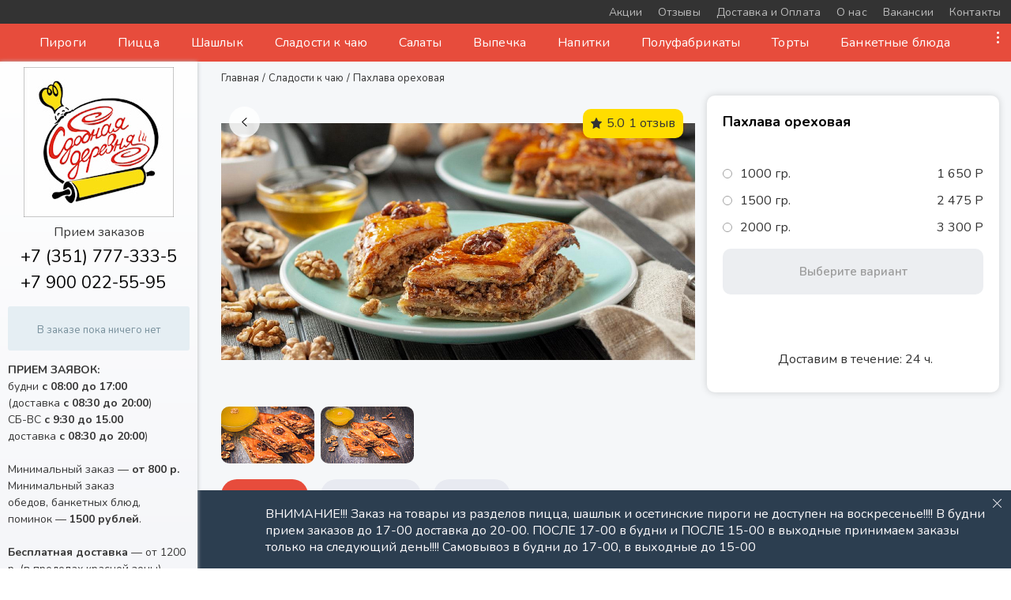

--- FILE ---
content_type: text/html; charset=UTF-8
request_url: https://sweetvillage.ru/catalog/pakhlava-orekhovaya/
body_size: 18511
content:
<!doctype html>
<html class="no-js" lang="">
<head>
    <!-- Google Tag Manager -->
<script>(function(w,d,s,l,i){w[l]=w[l]||[];w[l].push({'gtm.start':
new Date().getTime(),event:'gtm.js'});var f=d.getElementsByTagName(s)[0],
j=d.createElement(s),dl=l!='dataLayer'?'&l='+l:'';j.async=true;j.src=
'https://www.googletagmanager.com/gtm.js?id='+i+dl;f.parentNode.insertBefore(j,f);
})(window,document,'script','dataLayer','GTM-5RDTKLH');</script>
<!-- End Google Tag Manager -->
<!-- Google Tag Manager (noscript) -->
<noscript><iframe src="https://www.googletagmanager.com/ns.html?id=GTM-5RDTKLH"
height="0" width="0" style="display:none;visibility:hidden"></iframe></noscript>
<!-- End Google Tag Manager (noscript) -->
    <meta charset="UTF-8">
    <meta name="viewport" content="width=device-width, initial-scale=1, user-scalable=no">
    <meta name="theme-color" content="#333333">

    <title>Купить пахлаву ореховую – с доставкой в Челябинске</title>
    <link href="https://fonts.googleapis.com/css?family=Nunito:400,600,700,800&display=swap&subset=cyrillic" rel="stylesheet">
    <link href="https://fonts.googleapis.com/css?family=Noto+Sans:400,600,700,800&amp;display=swap&amp;subset=cyrillic" rel="stylesheet">
<!--    <script src="https://unpkg.com/imask"></script>-->
    <link rel="icon" type="image/png" sizes="120x120" href="/upload/iblock/e41/9mj9gkdvzat3ejdm4z0r4y5vdvn8mkxf.svg"><meta http-equiv="Content-Type" content="text/html; charset=UTF-8" />
<meta name="robots" content="index, follow" />
<meta name="keywords" content="Пахлава ореховая, заказать, купить, Челябинск" />
<meta name="description" content="Закажите домашнею пахлаву ореховую в Челябинске с доставкой! Вкусные десерты и выпечка для дома, офиса и праздников. Быстрая доставка и отличное качество! Самовывоз – скидка 10%!
" />
<link href="/bitrix/js/ui/design-tokens/dist/ui.design-tokens.min.css?175913843823463" type="text/css"  rel="stylesheet" />
<link href="/bitrix/js/ui/fonts/opensans/ui.font.opensans.min.css?17591384382320" type="text/css"  rel="stylesheet" />
<link href="/bitrix/js/main/popup/dist/main.popup.bundle.min.css?175913843628056" type="text/css"  rel="stylesheet" />
<link href="/bitrix/cache/css/s1/food/page_874b6085c075bd7b31811a734f344444/page_874b6085c075bd7b31811a734f344444_v1.css?176642838528789" type="text/css"  rel="stylesheet" />
<link href="/bitrix/cache/css/s1/food/template_44262423e02414f77554e601dfcd51c4/template_44262423e02414f77554e601dfcd51c4_v1.css?1766428380308935" type="text/css"  data-template-style="true" rel="stylesheet" />
<script>if(!window.BX)window.BX={};if(!window.BX.message)window.BX.message=function(mess){if(typeof mess==='object'){for(let i in mess) {BX.message[i]=mess[i];} return true;}};</script>
<script>(window.BX||top.BX).message({"JS_CORE_LOADING":"Загрузка...","JS_CORE_NO_DATA":"- Нет данных -","JS_CORE_WINDOW_CLOSE":"Закрыть","JS_CORE_WINDOW_EXPAND":"Развернуть","JS_CORE_WINDOW_NARROW":"Свернуть в окно","JS_CORE_WINDOW_SAVE":"Сохранить","JS_CORE_WINDOW_CANCEL":"Отменить","JS_CORE_WINDOW_CONTINUE":"Продолжить","JS_CORE_H":"ч","JS_CORE_M":"м","JS_CORE_S":"с","JSADM_AI_HIDE_EXTRA":"Скрыть лишние","JSADM_AI_ALL_NOTIF":"Показать все","JSADM_AUTH_REQ":"Требуется авторизация!","JS_CORE_WINDOW_AUTH":"Войти","JS_CORE_IMAGE_FULL":"Полный размер"});</script>

<script src="/bitrix/js/main/core/core.min.js?1766428145229643"></script>

<script>BX.Runtime.registerExtension({"name":"main.core","namespace":"BX","loaded":true});</script>
<script>BX.setJSList(["\/bitrix\/js\/main\/core\/core_ajax.js","\/bitrix\/js\/main\/core\/core_promise.js","\/bitrix\/js\/main\/polyfill\/promise\/js\/promise.js","\/bitrix\/js\/main\/loadext\/loadext.js","\/bitrix\/js\/main\/loadext\/extension.js","\/bitrix\/js\/main\/polyfill\/promise\/js\/promise.js","\/bitrix\/js\/main\/polyfill\/find\/js\/find.js","\/bitrix\/js\/main\/polyfill\/includes\/js\/includes.js","\/bitrix\/js\/main\/polyfill\/matches\/js\/matches.js","\/bitrix\/js\/ui\/polyfill\/closest\/js\/closest.js","\/bitrix\/js\/main\/polyfill\/fill\/main.polyfill.fill.js","\/bitrix\/js\/main\/polyfill\/find\/js\/find.js","\/bitrix\/js\/main\/polyfill\/matches\/js\/matches.js","\/bitrix\/js\/main\/polyfill\/core\/dist\/polyfill.bundle.js","\/bitrix\/js\/main\/core\/core.js","\/bitrix\/js\/main\/polyfill\/intersectionobserver\/js\/intersectionobserver.js","\/bitrix\/js\/main\/lazyload\/dist\/lazyload.bundle.js","\/bitrix\/js\/main\/polyfill\/core\/dist\/polyfill.bundle.js","\/bitrix\/js\/main\/parambag\/dist\/parambag.bundle.js"]);
</script>
<script>BX.Runtime.registerExtension({"name":"ui.dexie","namespace":"BX.DexieExport","loaded":true});</script>
<script>BX.Runtime.registerExtension({"name":"ls","namespace":"window","loaded":true});</script>
<script>BX.Runtime.registerExtension({"name":"fx","namespace":"window","loaded":true});</script>
<script>BX.Runtime.registerExtension({"name":"fc","namespace":"window","loaded":true});</script>
<script>BX.Runtime.registerExtension({"name":"pull.protobuf","namespace":"BX","loaded":true});</script>
<script>BX.Runtime.registerExtension({"name":"rest.client","namespace":"window","loaded":true});</script>
<script>(window.BX||top.BX).message({"pull_server_enabled":"N","pull_config_timestamp":0,"shared_worker_allowed":"Y","pull_guest_mode":"N","pull_guest_user_id":0,"pull_worker_mtime":1759138436});(window.BX||top.BX).message({"PULL_OLD_REVISION":"Для продолжения корректной работы с сайтом необходимо перезагрузить страницу."});</script>
<script>BX.Runtime.registerExtension({"name":"pull.client","namespace":"BX","loaded":true});</script>
<script>BX.Runtime.registerExtension({"name":"pull","namespace":"window","loaded":true});</script>
<script>BX.Runtime.registerExtension({"name":"jquery2","namespace":"window","loaded":true});</script>
<script>BX.Runtime.registerExtension({"name":"ui.design-tokens","namespace":"window","loaded":true});</script>
<script>BX.Runtime.registerExtension({"name":"ui.fonts.opensans","namespace":"window","loaded":true});</script>
<script>BX.Runtime.registerExtension({"name":"main.popup","namespace":"BX.Main","loaded":true});</script>
<script>BX.Runtime.registerExtension({"name":"popup","namespace":"window","loaded":true});</script>
<script>(window.BX||top.BX).message({"LANGUAGE_ID":"ru","FORMAT_DATE":"DD.MM.YYYY","FORMAT_DATETIME":"DD.MM.YYYY HH:MI:SS","COOKIE_PREFIX":"BITRIX_SM","SERVER_TZ_OFFSET":"18000","UTF_MODE":"Y","SITE_ID":"s1","SITE_DIR":"\/","USER_ID":"","SERVER_TIME":1768772019,"USER_TZ_OFFSET":0,"USER_TZ_AUTO":"Y","bitrix_sessid":"2c64184340ed5d25aee04ecd7c44e2b7"});</script>


<script  src="/bitrix/cache/js/s1/food/kernel_main/kernel_main_v1.js?1766428886196391"></script>
<script src="/bitrix/js/ui/dexie/dist/dexie.bundle.min.js?1759138438102530"></script>
<script src="/bitrix/js/main/core/core_ls.min.js?17591384332683"></script>
<script src="/bitrix/js/main/core/core_frame_cache.min.js?175913843310481"></script>
<script src="/bitrix/js/pull/protobuf/protobuf.min.js?175913843676433"></script>
<script src="/bitrix/js/pull/protobuf/model.min.js?175913843614190"></script>
<script src="/bitrix/js/rest/client/rest.client.min.js?17591384369240"></script>
<script src="/bitrix/js/pull/client/pull.client.min.js?175913843649849"></script>
<script src="/bitrix/js/main/jquery/jquery-2.2.4.min.js?175913843685578"></script>
<script src="/bitrix/js/main/popup/dist/main.popup.bundle.min.js?176642834667480"></script>
<script>BX.setJSList(["\/bitrix\/js\/main\/core\/core_fx.js","\/bitrix\/js\/main\/session.js","\/bitrix\/js\/main\/pageobject\/dist\/pageobject.bundle.js","\/bitrix\/js\/main\/core\/core_window.js","\/bitrix\/js\/main\/date\/main.date.js","\/bitrix\/js\/main\/core\/core_date.js","\/bitrix\/js\/main\/utils.js","\/bitrix\/js\/main\/dd.js","\/bitrix\/js\/main\/core\/core_uf.js","\/bitrix\/js\/main\/core\/core_dd.js","\/bitrix\/js\/main\/core\/core_tooltip.js","\/bitrix\/templates\/food\/components\/bitrix\/catalog\/menu\/script.js","\/bitrix\/templates\/food\/components\/bitrix\/catalog\/menu\/bitrix\/catalog.element\/food\/script.js","\/bitrix\/templates\/food\/vendor\/slick\/slick.min.js","\/bitrix\/templates\/food\/js\/lightbox.js","\/bitrix\/templates\/food\/components\/bitrix\/catalog\/menu\/bitrix\/catalog.element\/food-bottom\/script.js","\/bitrix\/templates\/food\/js\/lib\/photoswipe\/photoswipe.js","\/bitrix\/templates\/food\/js\/lib\/photoswipe\/photoswipe-ui-default.js","\/bitrix\/templates\/food\/js\/lib\/jquery.touchSwipe.js","\/bitrix\/templates\/food\/js\/lib\/jquery.nicescroll.js","\/bitrix\/templates\/food\/js\/lib\/vanillaTextMask.js","\/bitrix\/templates\/food\/js\/lib\/jquery.countdown.js","\/bitrix\/templates\/food\/js\/main.js","\/bitrix\/templates\/food\/js\/IMask.js","\/bitrix\/templates\/food\/js\/targets.js","\/bitrix\/templates\/food\/components\/bitrix\/sale.basket.basket.line\/user-order\/script.js","\/bitrix\/templates\/food\/components\/bitrix\/sale.basket.basket.line\/bottom-navigation\/script.js","\/bitrix\/templates\/food\/components\/bitrix\/sale.basket.basket.line\/bottom-navigation\/lib\/pushbar\/pushbar.js"]);</script>
<script>BX.setCSSList(["\/bitrix\/templates\/food\/components\/bitrix\/catalog\/menu\/style.css","\/bitrix\/templates\/food\/components\/bitrix\/catalog\/menu\/css\/catalog-element.css","\/bitrix\/templates\/food\/components\/bitrix\/catalog\/menu\/bitrix\/catalog.element\/food\/style.css","\/bitrix\/templates\/food\/vendor\/slick\/slick.css","\/bitrix\/templates\/food\/vendor\/slick\/slick-theme.css","\/bitrix\/templates\/food\/components\/bitrix\/catalog\/menu\/bitrix\/catalog.element\/food-bottom\/style.css","\/bitrix\/templates\/food\/components\/bitrix\/catalog\/menu\/bitrix\/catalog.element\/food-bottom\/css\/reviews.css","\/bitrix\/components\/stranke\/rating.common\/templates\/.default\/style.css","\/bitrix\/templates\/food\/styles\/lib.css","\/bitrix\/templates\/food\/styles\/lb.css","\/bitrix\/templates\/food\/styles\/main.css","\/bitrix\/templates\/food\/styles\/color.css","\/bitrix\/templates\/food\/fonts\/Geometria\/Geometria.css","\/bitrix\/templates\/food\/components\/bitrix\/sale.basket.basket.line\/user-order\/style.css","\/bitrix\/templates\/food\/components\/bitrix\/sale.basket.basket.line\/bottom-navigation\/style.css","\/bitrix\/templates\/food\/components\/bitrix\/sale.basket.basket.line\/bottom-navigation\/lib\/pushbar\/pushbar.css","\/bitrix\/templates\/food\/styles.css","\/bitrix\/templates\/food\/template_styles.css"]);</script>
<script type='text/javascript'>var CRMMain = {
                        'real_current_user_id':'0'
                    }</script><script type='text/javascript'>
                                $('#centrifuge_status').html('<div class="disconnect">Сбой подключения</div>')
                    </script>
<script>
					(function () {
						"use strict";

						var counter = function ()
						{
							var cookie = (function (name) {
								var parts = ("; " + document.cookie).split("; " + name + "=");
								if (parts.length == 2) {
									try {return JSON.parse(decodeURIComponent(parts.pop().split(";").shift()));}
									catch (e) {}
								}
							})("BITRIX_CONVERSION_CONTEXT_s1");

							if (cookie && cookie.EXPIRE >= BX.message("SERVER_TIME"))
								return;

							var request = new XMLHttpRequest();
							request.open("POST", "/bitrix/tools/conversion/ajax_counter.php", true);
							request.setRequestHeader("Content-type", "application/x-www-form-urlencoded");
							request.send(
								"SITE_ID="+encodeURIComponent("s1")+
								"&sessid="+encodeURIComponent(BX.bitrix_sessid())+
								"&HTTP_REFERER="+encodeURIComponent(document.referrer)
							);
						};

						if (window.frameRequestStart === true)
							BX.addCustomEvent("onFrameDataReceived", counter);
						else
							BX.ready(counter);
					})();
				</script>



<script  src="/bitrix/cache/js/s1/food/template_a529c5da0c9d87fadf0aea08413b8d4c/template_a529c5da0c9d87fadf0aea08413b8d4c_v1.js?1766428380384623"></script>
<script  src="/bitrix/cache/js/s1/food/page_83c345bdbf2f35be9143288fc252e9fb/page_83c345bdbf2f35be9143288fc252e9fb_v1.js?1766428385438567"></script>

<meta name="og:url" content="https://sweetvillage.ru/catalog/pakhlava-orekhovaya/" />
<meta name="og:type" content="webpage" />
<meta name="og:title" content="Купить пахлаву ореховую – с доставкой в Челябинске" />
<meta name="og:image" content="https://sweetvillage.ru" />
<meta name="og:description" content="Закажите домашнею пахлаву ореховую в Челябинске с доставкой! Вкусные десерты и выпечка для дома, офиса и праздников. Быстрая доставка и отличное качество! Самовывоз – скидка 10%!
" />


    <style>
    :root {
        --color-main: #e74c3c;
        --color-link: #e74c3c;
        --color-link-hover: #e21e27;
        --color-top-menu: #333333;
        --color-banner-bg: #2c3e50;
        --color-discount-shild-bg: #4F55FD;
        --color-shild-new-bg: #2659e2;
        --color-shild-hit-bg: #b127e2;
    }

    .alert-banner {
        background-color: #2c3e50;
        background-color: var(--color-banner-bg);
    }

    .mark-list__item_discount {
        background-color: #4F55FD;
        background-color: var(--color-discount-shild-bg);
    }

    .mark-list__item_discount:before {
        border-color: transparent transparent transparent #4F55FD;
        border-color: transparent transparent transparent var(--color-discount-shild-bg);
    }


    .mark-list__item_new {
        background-color: #2659e2;
        background-color: var(--color-shild-new-bg);
    }

    .mark-list__item_new:before {
        border-color: transparent transparent transparent #2659e2;
        border-color: transparent transparent transparent var(--color-shild-new-bg);
    }


    .mark-list__item_hit {
        background-color: #b127e2;
        background-color: var(--color-shild-hit-bg);
    }

    .mark-list__item_hit:before {
        border-color: transparent transparent transparent #b127e2;
        border-color: transparent transparent transparent var(--color-shild-hit-bg);
    }
</style>    <script type="text/javascript">
        BX.message({
            ST_ADDED: 'Добавлено',
        });
        window.strankeConfig = {"targets":{"ADD_TO_BASKET":"dobavili_tovar","SUCCESS_ORDER":"OK_ADDING"}};
        window.SITE_DIR = '/';
    </script>
</head>

<body class="page" itemscope="" itemtype="http://schema.org/WebPage">

<header id="header" class="header">
    <div class="header__top-menu">
        <div class="header__top-menu-top-row">
            <div class="header__top-menu-container">
                <div class="header__top-menu-main-nav-bar" itemscope itemtype="http://www.schema.org/SiteNavigationElement">
                    <div class="main-nav-bar">
                        <!--'start_frame_cache_LkGdQn'-->
<div class="main-nav-bar__item-list">
      <a href="/aktsii/" class="main-nav-bar__item" itemprop="url">
      <span itemprop="name">Акции</span>
    </a>
        <a href="/otzyvy/" class="main-nav-bar__item" itemprop="url">
      <span itemprop="name">Отзывы</span>
    </a>
        <a href="/page/dostavka_i_oplata/" class="main-nav-bar__item" itemprop="url">
      <span itemprop="name">Доставка и Оплата</span>
    </a>
        <a href="/page/o_nas/" class="main-nav-bar__item" itemprop="url">
      <span itemprop="name">О нас</span>
    </a>
        <a href="/page/vakansii/" class="main-nav-bar__item" itemprop="url">
      <span itemprop="name">Вакансии</span>
    </a>
  </div>


<!--'end_frame_cache_LkGdQn'-->                    </div>

                    <div class="main-nav-bar">
                        <!--'start_frame_cache_XEVOpk'-->
<div class="main-nav-bar__item-list">
      <a href="/contacts/" class="main-nav-bar__item" itemprop="url">
      <span itemprop="name">Контакты</span>
    </a>
  </div>


<!--'end_frame_cache_XEVOpk'-->                    </div>
                </div>
            </div>
        </div>

        <div class="header__top-menu-bottom-row">
            <div class="header__top-menu-container">
                <div class="header__top-menu-catalog-nav-bar" itemscope itemtype="http://www.schema.org/SiteNavigationElement">
                    <!--'start_frame_cache_g8taYv'--><div class="catalog-nav-bar">
  <div class="catalog-nav-bar__item-list" id="catalog-nav-bar__item-list-id">
                        <a href="/catalog/pirogi/" class="catalog-nav-bar__item" itemprop="url">
                <span itemprop="name">Пироги</span>
            </a>
        
                        <a href="/catalog/pitstsa/" class="catalog-nav-bar__item" itemprop="url">
                <span itemprop="name">Пицца</span>
            </a>
        
                        <a href="/catalog/shashlyk/" class="catalog-nav-bar__item" itemprop="url">
                <span itemprop="name">Шашлык</span>
            </a>
        
                        <a href="/catalog/sladosti-k-chayu/" class="catalog-nav-bar__item" itemprop="url">
                <span itemprop="name">Сладости к чаю</span>
            </a>
        
                        <a href="/catalog/salaty/" class="catalog-nav-bar__item" itemprop="url">
                <span itemprop="name">Салаты</span>
            </a>
        
                        <a href="/catalog/vypechka/" class="catalog-nav-bar__item" itemprop="url">
                <span itemprop="name">Выпечка</span>
            </a>
        
                        <a href="/catalog/napitki/" class="catalog-nav-bar__item" itemprop="url">
                <span itemprop="name">Напитки</span>
            </a>
        
                        <a href="/catalog/polufabrikaty/" class="catalog-nav-bar__item" itemprop="url">
                <span itemprop="name">Полуфабрикаты</span>
            </a>
        
                        <a href="/catalog/torty/" class="catalog-nav-bar__item" itemprop="url">
                <span itemprop="name">Торты</span>
            </a>
        
                        <a href="/catalog/banketnye-blyuda/" class="catalog-nav-bar__item" itemprop="url">
                <span itemprop="name">Банкетные блюда</span>
            </a>
        
                        <a href="/catalog/pominalnye-obedy/" class="catalog-nav-bar__item" itemprop="url">
                <span itemprop="name">Поминальные обеды</span>
            </a>
        
          <div id="desktop-long-menu-container"><div class="desktop-long-menu"></div></div>
  </span>

    <style>

        #desktop-long-menu-container {
            display: none;
            position: fixed;
            top: 34px;
            right: 15px;
            cursor: pointer;
            width: 10px;
            height: 40px;
        }

        .desktop-long-menu {
            position: fixed;
            top: 40px;
            right: 15px;
            width: 3px;
            height: 3px;
            border-radius: 50%;
            background-color: white;
            box-shadow: 0px 6px 0px white, 0px 12px 0px white
        }

        #desktop-long-menu-container:hover > div.desktop-long-menu {
            width: 4px;
            height: 4px;
        }

        #long_menu {
            position: fixed;
            right: 0;
            top: 71px;
            background: #e74c3c;
        }
    </style>
</div>
<!--'end_frame_cache_g8taYv'-->                </div>
            </div>
        </div>
    </div>

    <div class="header__left-menu get-nicer">
                    <a href="/" class="header__logo">
                <img src="/upload/iblock/c9e/il26xqern2et9xyuagd030nd27lhrs95.jpg" alt="logo">
            </a>
        
        
            <div class="header__phones">
                <div class="header__phones-title">
                    Прием заказов                </div>

                                                        <div class="header__phone">
                      <span>
                        <a class="gtm-phone"
                           onclick="BX.onCustomEvent('target', [{type: 'click', element: this}]);"
                           href="tel:+73517773335">+7 (351) 777-333-5</a>
                      </span>
                    </div>
                                                        <div class="header__phone">
                      <span>
                        <a class="gtm-phone"
                           onclick="BX.onCustomEvent('target', [{type: 'click', element: this}]);"
                           href="tel:+79000225595">+7 900 022-55-95</a>
                      </span>
                    </div>
                            </div>
                <div class="header__user-order">
                            <div id="bx_basketFKauiI" class="user-order bx-opener">
  <!--'start_frame_cache_bx_basketFKauiI'-->

  <div class="user-order__btn user-order__btn_empty-order">
    <span>В заказе пока ничего нет</span>
  </div>
<!--'end_frame_cache_bx_basketFKauiI'--></div>

<script type="text/javascript">
  var bx_basketFKauiI = new BitrixSmallCart;

	bx_basketFKauiI.siteId       = 's1';
	bx_basketFKauiI.cartId       = 'bx_basketFKauiI';
	bx_basketFKauiI.ajaxPath     = '/bitrix/components/bitrix/sale.basket.basket.line/ajax.php';
	bx_basketFKauiI.templateName = 'user-order';
	bx_basketFKauiI.arParams     =  {'HIDE_ON_BASKET_PAGES':'N','PATH_TO_AUTHORIZE':'/login/','PATH_TO_BASKET':'/personal/cart/','PATH_TO_ORDER':'/personal/order/make/','PATH_TO_PERSONAL':'/personal/','PATH_TO_PROFILE':'/personal/','PATH_TO_REGISTER':'/login/','POSITION_FIXED':'N','SHOW_AUTHOR':'N','SHOW_DELAY':'N','SHOW_EMPTY_VALUES':'Y','SHOW_IMAGE':'Y','SHOW_NOTAVAIL':'N','SHOW_NUM_PRODUCTS':'Y','SHOW_PERSONAL_LINK':'Y','SHOW_PRICE':'Y','SHOW_PRODUCTS':'Y','SHOW_REGISTRATION':'N','SHOW_SUMMARY':'Y','SHOW_TOTAL_PRICE':'Y','CACHE_TYPE':'A','POSITION_VERTICAL':'top','POSITION_HORIZONTAL':'right','MAX_IMAGE_SIZE':'70','AJAX':'N','~HIDE_ON_BASKET_PAGES':'N','~PATH_TO_AUTHORIZE':'/login/','~PATH_TO_BASKET':'/personal/cart/','~PATH_TO_ORDER':'/personal/order/make/','~PATH_TO_PERSONAL':'/personal/','~PATH_TO_PROFILE':'/personal/','~PATH_TO_REGISTER':'/login/','~POSITION_FIXED':'N','~SHOW_AUTHOR':'N','~SHOW_DELAY':'N','~SHOW_EMPTY_VALUES':'Y','~SHOW_IMAGE':'Y','~SHOW_NOTAVAIL':'N','~SHOW_NUM_PRODUCTS':'Y','~SHOW_PERSONAL_LINK':'Y','~SHOW_PRICE':'Y','~SHOW_PRODUCTS':'Y','~SHOW_REGISTRATION':'N','~SHOW_SUMMARY':'Y','~SHOW_TOTAL_PRICE':'Y','~CACHE_TYPE':'A','~POSITION_VERTICAL':'top','~POSITION_HORIZONTAL':'right','~MAX_IMAGE_SIZE':'70','~AJAX':'N','cartId':'bx_basketFKauiI'}; // TODO \Bitrix\Main\Web\Json::encode
	bx_basketFKauiI.closeMessage = 'Скрыть';
	bx_basketFKauiI.openMessage  = 'Раскрыть';
	bx_basketFKauiI.activate();


</script>                    </div>

                    <div class="header__delivery-conditions">
                <div class="delivery-conditions">
	<div class="delivery-conditions__condition">
		<b>ПРИЕМ ЗАЯВОК:</b><br> будни<b> с 08:00 до 17:00</b><br>(доставка <b>с 08:30 до 20:00</b>)<br>СБ-ВС <b> с 9:30 до 15.00</b><br>доставка <b>с 08:30 до 20:00</b>)<br><br>
	</div>
	<div class="delivery-conditions__condition">
Минимальный заказ —<b> от 800 р.</b><br> Минимальный заказ <br> обедов, банкетных блюд, <br>поминок — <b>1500 рублей</b>.<br><br>
</div>
<div class="delivery-conditions__condition">
 <b>Бесплатная доставка</b> — от 1200 р. (в пределах красной зоны) <br>
<br>		
Стоимость доставки за пределы красной зоны <b>
 </b>  <b>от 400 рублей</b><br>
 и минимальная стоимость заявки — <b>от 1500 рублей</b>.<br><br>
Претензии по качеству товара  <br>
 принимаются при наличии<br> <b>не менее 70 %</b> изделия<br>
  в день доставки продукции.<br>
  </div>
   </div>            </div>
        
        <div class="header__user-block">
            


<div class="user-block" id="small_header_personal">
 <!--'start_frame_cache_small_header_personal'-->               <div class="user-block__photo user-block__photo_empty"></div>

    <div class="user-block__enter-btn">
      <span href="javascript:void(0)" onclick="window.location.href = '/personal/orders/'">Вход</span>
      <aspan href="javascript:void(0)" onclick="window.location.href = '/personal/orders/'">Регистрация</aspan>
    </div>
  
        <!--'end_frame_cache_small_header_personal'--></div>
        </div>
    </div>
</header>

<main class="main">

            <link href="/bitrix/css/main/font-awesome.css?175913842428777" type="text/css" rel="stylesheet" />
<div class="bx-breadcrumb" itemprop="http://schema.org/breadcrumb" itemscope itemtype="http://schema.org/BreadcrumbList">
			<div class="bx-breadcrumb-item" id="bx_breadcrumb_0" itemprop="itemListElement" itemscope itemtype="http://schema.org/ListItem">
				 
				<a itemprop="item" href="/" title="Главная" itemprop="url">
					<span itemprop="name">Главная</span>
				</a>
				<meta itemprop="position" content="1" />
			</div>
			<div class="bx-breadcrumb-item" id="bx_breadcrumb_1" itemprop="itemListElement" itemscope itemtype="http://schema.org/ListItem">
				<span>/</span>
				<a itemprop="item" href="/catalog/sladosti-k-chayu/" title="Сладости к чаю" itemprop="url">
					<span itemprop="name">Сладости к чаю</span>
				</a>
				<meta itemprop="position" content="2" />
			</div>
			<div class="bx-breadcrumb-item">
				<span>/</span>
				<span>Пахлава ореховая</span>
			</div><div style="clear:both"></div></div>    
    <div tab="description" class="catalog-element">
    <div class="products__product" itemscope itemtype="http://schema.org/Product">
        <div class="product" id="">
    <meta itemprop="description" content="Закажите домашнею пахлаву ореховую в Челябинске с доставкой! Вкусные десерты и выпечка для дома, офиса и праздников. Быстрая доставка и отличное качество! Самовывоз – скидка 10%!
">

    <div class="product__top">
        <a class="product__btn-back" href="/catalog/sladosti-k-chayu/"></a>
        <div class="product__photos">
                        <div class="product__slider">
                                                    <div class="product__slide">
                        <img src="/upload/resize_cache/iblock/3d6/1000_500_2/3d626eee89ca745f9b4c57485c063ed1.jpg" alt="Пахлава ореховая" title="Пахлава ореховая">
                    </div>
                                    <div class="product__slide">
                        <img src="/upload/resize_cache/iblock/d49/1000_500_2/d49512f8af39b76320b14c09cc205b6f.jpg" alt="Пахлава ореховая" title="Пахлава ореховая">
                    </div>
                                    <div class="product__slide">
                        <img src="/upload/resize_cache/iblock/e2f/1000_500_2/e2f82d07069377376e92332cd7ca6ea6.jpg" alt="Пахлава ореховая" title="Пахлава ореховая">
                    </div>
                

            </div>

            <script>
                window.images = [{"src":"\/upload\/resize_cache\/iblock\/3d6\/1000_500_2\/3d626eee89ca745f9b4c57485c063ed1.jpg","w":1000,"h":500},{"src":"\/upload\/resize_cache\/iblock\/d49\/1000_500_2\/d49512f8af39b76320b14c09cc205b6f.jpg","w":1000,"h":500},{"src":"\/upload\/resize_cache\/iblock\/e2f\/1000_500_2\/e2f82d07069377376e92332cd7ca6ea6.jpg","w":1000,"h":500}];
            </script>

            <div class="product__mark-list mark-list">
    
    
    </div>            <div class="product__rating">
    <span class="product__rating-value">5.0</span>
    <span class="product__rating-text">1 отзыв</span>
</div>

            

                    

                    <div class="product__photo-list">

                        
                            <div class="product__photo-element-container">
                                                                <div class="product__photo-element js-photo-swipe-btn">
                                    <canvas width="118" height="72"></canvas>
                                    <img src="/upload/resize_cache/iblock/d49/118_72_2/d49512f8af39b76320b14c09cc205b6f.jpg"
                                         alt="Пахлава ореховая"
                                         title="Пахлава ореховая"
                                         data-originalSrc="/upload/iblock/d49/d49512f8af39b76320b14c09cc205b6f.jpg"
                                         data-originalWidth="800"
                                         data-originalHeight="533"
                                    >
                                </div>


                                <script type="application/ld+json">
             {
              "@context": "http://schema.org",
              "@type": "ImageObject",
              "contentUrl": "/upload/resize_cache/iblock/d49/118_72_2/d49512f8af39b76320b14c09cc205b6f.jpg",
              "name": "Пахлава ореховая",
              "description": "Пахлава ореховая"
              }

                        </script>


                            </div>

                        
                            <div class="product__photo-element-container">
                                                                <div class="product__photo-element js-photo-swipe-btn">
                                    <canvas width="118" height="72"></canvas>
                                    <img src="/upload/resize_cache/iblock/e2f/118_72_2/e2f82d07069377376e92332cd7ca6ea6.jpg"
                                         alt="Пахлава ореховая"
                                         title="Пахлава ореховая"
                                         data-originalSrc="/upload/iblock/e2f/e2f82d07069377376e92332cd7ca6ea6.jpg"
                                         data-originalWidth="800"
                                         data-originalHeight="533"
                                    >
                                </div>


                                <script type="application/ld+json">
             {
              "@context": "http://schema.org",
              "@type": "ImageObject",
              "contentUrl": "/upload/resize_cache/iblock/e2f/118_72_2/e2f82d07069377376e92332cd7ca6ea6.jpg",
              "name": "Пахлава ореховая",
              "description": "Пахлава ореховая"
              }

                        </script>


                            </div>

                                            </div>



                    </div>

        <div class="product__info">

            <h1 class="product__title" itemprop="name">Пахлава ореховая</h1>
    
            <div class="product__offers" itemprop="offers" itemscope itemtype="http://schema.org/AggregateOffer">
    <div class="product__offer-list">
                                <label class="product__offer" itemprop="offers" itemscope itemtype="http://schema.org/Offer">
                <input type="radio"
                       name="product__offer-radio"
                       value="447"
                       hidden
                       is_order = "Y"
                    >
                <span class="product__offer-radio-row">
                                <span class="products__item-offer-icon"></span>

                    <span>1000 гр.</span>

                    <span class="product__offer-price product__offer-price_old">
                        
                                                    <span>1 650 Р</span>
                                            </span>
                </span>
            </label>
                                <label class="product__offer" itemprop="offers" itemscope itemtype="http://schema.org/Offer">
                <input type="radio"
                       name="product__offer-radio"
                       value="2368"
                       hidden
                       is_order = "Y"
                    >
                <span class="product__offer-radio-row">
                                <span class="products__item-offer-icon"></span>

                    <span>1500 гр.</span>

                    <span class="product__offer-price product__offer-price_old">
                        
                                                    <span>2 475 Р</span>
                                            </span>
                </span>
            </label>
                                <label class="product__offer" itemprop="offers" itemscope itemtype="http://schema.org/Offer">
                <input type="radio"
                       name="product__offer-radio"
                       value="2369"
                       hidden
                       is_order = "Y"
                    >
                <span class="product__offer-radio-row">
                                <span class="products__item-offer-icon"></span>

                    <span>2000 гр.</span>

                    <span class="product__offer-price product__offer-price_old">
                        
                                                    <span>3 300 Р</span>
                                            </span>
                </span>
            </label>
        
        <meta itemprop="offerCount" content="3">
        <meta itemprop="lowPrice" content="3300">
        <meta itemprop="highPrice" content="3300">
        <meta itemprop="priceCurrency" content="RUB">
    </div>

</div>                                <div class="product__buy-btn product__buy-btn_not-available js-productBtn">Выберите вариант</div>
                
                <div class="product__delivery-time">
            <i class="far fa-clock"></i> Доставим в течение: <span>24 ч.</span>
        </div>
    </div>    </div>

    <div class="product__nav-bar-wrapper">
        <div class="product__nav-bar">
            <a href="/catalog/pakhlava-orekhovaya/"
               class="product__nav-bar-element  product__nav-bar-element_active"
               onclick="return open_tovar_tabs(this);"
            >
                Описание            </a>
                                        <a href="/catalog/pakhlava-orekhovaya/photo/"
                   class="product__nav-bar-element "
                   onclick="return open_tovar_tabs(this);">
                    Фотографии                </a>
                        <a href="/catalog/pakhlava-orekhovaya/reviews/"
               class="product__nav-bar-element "
               onclick="return open_tovar_tabs(this);">
                Отзывы            </a>


        </div>

    </div>



    <script>
        BX.message({
            ST_ADD_TO_BASKET: 'В корзину',
            CT_BCS_TPL_MESS_PRODUCT_STOP_LIST: 'Временно недоступен',
        });

        $('.product__slider').slick({
            adaptiveHeight: true,
            infinite: false,
        });
    </script>
</div>



<!-- Root element of PhotoSwipe. Must have class pswp. -->
<div class="pswp" tabindex="-1" role="dialog" aria-hidden="true">

    <!-- Background of PhotoSwipe.
         It's a separate element as animating opacity is faster than rgba(). -->
    <div class="pswp__bg"></div>

    <!-- Slides wrapper with overflow:hidden. -->
    <div class="pswp__scroll-wrap">

        <!-- Container that holds slides.
            PhotoSwipe keeps only 3 of them in the DOM to save memory.
            Don't modify these 3 pswp__item elements, data is added later on. -->
        <div class="pswp__container">
            <div class="pswp__item"></div>
            <div class="pswp__item"></div>
            <div class="pswp__item"></div>
        </div>

        <!-- Default (PhotoSwipeUI_Default) interface on top of sliding area. Can be changed. -->
        <div class="pswp__ui pswp__ui--hidden">

            <div class="pswp__top-bar">

                <!--  Controls are self-explanatory. Order can be changed. -->

                <div class="pswp__counter"></div>

                <button class="pswp__button pswp__button--share" title="Share"></button>

                <button class="pswp__button pswp__button--fs" title="Toggle fullscreen"></button>

                <button class="pswp__button pswp__button--zoom" title="Zoom in/out"></button>

                <!-- Preloader demo http://codepen.io/dimsemenov/pen/yyBWoR -->
                <!-- element will get class pswp__preloader--active when preloader is running -->
                <div class="pswp__preloader">
                    <div class="pswp__preloader__icn">
                        <div class="pswp__preloader__cut">
                            <div class="pswp__preloader__donut">

                            </div>
                        </div>
                    </div>
                </div>
            </div>

            <div class="pswp__share-modal pswp__share-modal--hidden pswp__single-tap">
                <div class="pswp__share-tooltip"></div>
            </div>

            <button class="pswp__button pswp__button--close" title="Close (Esc)">
            </button>

            <button class="pswp__button pswp__button--arrow--left" title="Previous (arrow left)">
            </button>

            <button class="pswp__button pswp__button--arrow--right" title="Next (arrow right)">
            </button>

            <div class="pswp__caption">
                <div class="pswp__caption__center"></div>
            </div>

        </div>

    </div>

</div>




        <div class="product__bottom-block">
            
<div class="product__bottom-block">

    <!--  ��������    -->
    <div class="product__description">

                    <div class="product__description-consist">
                <h2 class="product__subtitle h2">Ингредиенты</h2>
                <span>Состав:&nbsp;тесто слоеное пресное, мед, орех грецкий, яйцо
 <br>Подается холодным!!! 
 <br>КБЖУ: 514/7,49/22,8/69,7 </span>
            </div>
        
                    <h2 class="product__subtitle h2">Описание</h2>
            <p>
 <b>Пахлава ореховая</b>&nbsp;— восточная сладость, которая в&nbsp;последние годы стала у&nbsp;челябинцев одним из&nbsp;самых популярных десертов. Данное кулинарное изделие с&nbsp;удовольствием берут к&nbsp;чаю по&nbsp;особенному случаю или без него.
</p>
<p>
	 Пахлаву ореховую любят люди разных возрастов, и&nbsp;вряд&nbsp;ли у&nbsp;кого-нибудь останется недоеденным хотя&nbsp;бы кусочек этого лакомства, заслуженно прозванного в&nbsp;восточных странах «угощение падишаха».
</p>
<h2>Заказать пахлаву ореховую в&nbsp;фирме «Сдобная деревня»</h2>
<p>
	 Достоинства нашей компании заключаются в&nbsp;следующем:
</p>
<p>
	 —&nbsp;Большой опыт работы и&nbsp;высокое мастерство пекарей.
</p>
<p>
	 —&nbsp;Использование надежного современного оборудования.
</p>
<p>
	 —&nbsp;Четкое следование технологиям и&nbsp;стандартам выпечки.
</p>
<p>
	 —&nbsp;Применение только натуральных составляющих: слоеного пресного теста, грецкого ореха, меда и&nbsp;т.д.
</p>
<p>
	 —&nbsp;Курьерская доставка любого заказа свежим, только что испеченным.
</p>
<p>
	 —&nbsp;Высокий качественный уровень продукции.
</p>
<p>
	 —&nbsp;Цены, которые вас приятно удивят.
</p>
<p>
	 Сделайте заказ в&nbsp;нашей фирме пахлавы ореховой, и&nbsp;вы&nbsp;убедитесь, что данное лакомство действительно очаровывает своим вкусом. Приятного чаепития!
</p>                



<div class="reviews reviews_product">
    <div class="reviews__main-container catalog_element">


     
    
                    
                                        
            
            
    
    <div class="reviews__top">

        <div class="reviews__rating-common">
            <div style="display: none" class="rating-common rating-common_empty" itemprop="aggregateRating" itemscope itemtype="http://schema.org/AggregateRating">
    <div class="rating-common__title">Отзывы о блюде Пахлава ореховая</div>

            <div class="rating-common__value rating-common__value_empty" itemprop="ratingValue">
            Ваш отзыв будет первым        </div>
    
    <div class="rating-common__count-reviews">
                    Нет отзывов            </div>

    </div>

<div class="common_rewiews_block">
            <div class="rating-common__title">Отзывы о блюде Пахлава ореховая</div>
    <div>
            <div class="rating-common__value rating-common__value_empty" itemprop="ratingValue">
            <span class="texter"> Ваш отзыв будет первым </span>
        </div>
    </div>
            <button onclick="open_dialog_reviews()" class="btn btn_primary btn_primary_rc">Добавить отзыв</button>
    
</div>        </div>
        <!--'start_frame_cache_T5CpCw'-->        <div class="reviews__form"></div>

        <script>
            function open_dialog_reviews(){
                var form = document.querySelector('form.reviews-form');
               if(!form) getProductReviewForm($('.reviews__form'), 448);
            }
        </script>
        <!--'end_frame_cache_T5CpCw'-->    </div>

            <div class="reviews-list">
        
        
                                    
          <div class="reviews-list__item" id="bx_3218110189_19029">
              <meta itemprop="author" content="Светлана ">
              <meta itemprop="name" content="Светлана , 10.10.2019">
              <meta itemprop="datePublished" content="2026-01-18">
              <meta itemprop="description" content="Давно не ела такой вкусной пахлавы. Каждый кусочек хочется смаковать. Очень советую попробовать всем, кто любит восточные сладости
">

              <div class="reviews-list__item-header">
                  <div class="reviews-list__item-avatar">

                                                                          <span>С</span>
                          <span></span>
                                        </div>

                  <div class="reviews-list__item-info">
                      <div class="reviews-list__item-name">Светлана  ,</div>
                      <div class="reviews-list__item-date">10.10.2019</div>

                      <div class="reviews-list__item-rating">
                                                            <i class="star star_active"></i>
                                                                <i class="star star_active"></i>
                                                                <i class="star star_active"></i>
                                                                <i class="star star_active"></i>
                                                                <i class="star star_active"></i>
                                                    </div>
                  </div>
              </div>

              <div class="reviews-list__item-text">Давно не ела такой вкусной пахлавы. Каждый кусочек хочется смаковать. Очень советую попробовать всем, кто любит восточные сладости
</div>

              
              <script type="application/ld+json"></script>
          </div>

                      
      </div>

    
  
</div>

</div>


<script>
$(function () {
  var $stars = $(".reviews-form__rating-value .star");

  var $sendReview = $('.js-sendReview');
  var inputs = $('input[required]');
  var $checkbox = $('#checkbox');
  var checkboxLabel = $checkbox;

  window.$stars = $stars;

  function sendReview(e) {
    e.preventDefault();

    var $form = $sendReview.closest("form");

    var testValid = isValidForm();

    if (testValid) {

      var data = $form.serialize(),
          success = function success(json) {
            if (json.status === true) {
              OpenModalMessage();
              clearFields();
            } else {
              //  ����� ���� �� ������ �������� ������
            }
          };

      $.ajax({
        url: "/ajax/forms/new-product-review.php",
        type: "post",
        data: data,
        dataType: "json",
        success: success
      });
    }
  }

  var starHover = function() {
    var index = $stars.index(this) + 1;
    $stars.slice(0, index).addClass("star_active");
  };

  window.starHover = starHover;

  var starClick = function () {
    var index = $stars.index(this) + 1;
    $("#rating").val(index).trigger('change');
    starsMouseLeave ();
  };

  window.starClick = starClick;

  var starsMouseLeave = function () {
    var rating = void 0;
    rating = $("#rating").val();
    $stars
        .slice(rating)
        .removeClass("star_active");
  };

  window.starsMouseLeave = starsMouseLeave;

  function isValidForm () {
    var testText = $('#msgReview').val();
    var testRate = $('#rating').val();
    var $errorCount = 0;

    if (testRate == 0) {
      $errorCount++;
      $('.reviews-form__rating').addClass('field-error');
    }


    if (inputs.length > 0){
      inputs.each(function () {
        var $input = $(this);

        if (($input.val().length < 1) || ($input.hasClass('phone-mask') && $input.val().length < 18) ) {
          $errorCount++;
          $input.closest('.reviews-form__input-container').addClass('field-error');
        }

        if ( $input.attr('name') == 'email') {
          var isValidEmail = /^(([^<>()\[\]\\.,;:\s@"]+(\.[^<>()\[\]\\.,;:\s@"]+)*)|(".+"))@((\[[0-9]{1,3}\.[0-9]{1,3}\.[0-9]{1,3}\.[0-9]{1,3}])|(([a-zA-Z\-0-9]+\.)+[a-zA-Z]{2,}))$/.test($input.val());

          if(!isValidEmail) {
            $input.closest('.reviews-form__input-container').addClass('field-error');
            $input.val('');
            $input.attr('placeholder', '������������ email');
            $errorCounter++;
          }

        }

      });
    }


    if (testText.length < 1) {
      $errorCount++;

      $('#msgReview').closest('.reviews-form__text').addClass('field-error');
    }

    if (checkboxLabel.length > 0 && !$checkbox.prop('checked')) {
      $errorCount++;
      $checkbox.closest('label').addClass('field-error');
    }

    return $errorCount === 0;
  }

  function removeError () {
    $(this).closest('.field-error').removeClass('field-error');
  }

  function clearFields () {
    $('.reviews-form__field-control').val('');
    $('#rating').val(0);
    $stars.removeClass('star_active');
    $checkbox.attr("checked", false);
  }

  /** add handlers **/

  $stars.hover(starHover).on("click", starClick);
  $stars.mouseleave(starsMouseLeave);

  $sendReview.on("click", sendReview);
  $('.reviews-form__field-control').on('click', removeError);
  $stars.on('click', removeError);
  $('label').on('click', function () {
    $(this).removeClass('field-error');
  })

  $('.reviews__form').on('loaded', function() {
      $stars = $(".reviews-form__rating-value .star");
      $stars.hover(starHover).on("click", starClick);
      $stars.mouseleave(starsMouseLeave);
  });
});


var $inputPhone = $('.phone-mask');

$inputPhone.each(function (index, element) {

  vanillaTextMask.maskInput({
    inputElement: $inputPhone[index],
    mask: ['+', '7', ' ', '(', /[1-9]/, /\d/, /\d/, ')', ' ', /\d/, /\d/, /\d/, '-', /\d/, /\d/, '-', /\d/, /\d/],
  });
});
</script>
                
    </div>
    <!--  /��������    -->

    <!--photo -->
        <!--  /����    -->
    <!--    -->
    
</div>
        </div>
        
<!--     -->
<!--        <div id="reviews">-->
<!--            --><!--        </div>-->

    </div>

</div>



      <div class="modal-block-custom">
        <div class="modal-bg"></div>

        <div class="modal-message success-review">
          <div class="modal-message__content">
            <div class="modal-message__close-btn"></div>
            <div class="modal-message__title">Ваш отзыв успешно отправлен.</div>
            <div class="modal-message__text">Отзыв будет опубликован сразу после проверки модератором.</div>
          </div>
        </div>
      </div>
    </main>

    <footer class="footer">

        <div class="footer_wrapper">

            <div class="footer_logo header__logo footer_wrapper_item" >
                <img src="/upload/iblock/c9e/il26xqern2et9xyuagd030nd27lhrs95.jpg" alt="logo">
            </div>

            <div class="footer_catalog footer_wrapper_item">
                <div class="footer_item_header"></div>

                <!--'start_frame_cache_rIpOz9'--><div class="catalog-nav-bar">
  <div class="catalog-nav-bar__item-list" id="catalog-nav-bar__item-list-id">
                        <a href="/catalog/pirogi/" class="catalog-nav-bar__item" itemprop="url">
                <span itemprop="name">Пироги</span>
            </a>
        
                        <a href="/catalog/pitstsa/" class="catalog-nav-bar__item" itemprop="url">
                <span itemprop="name">Пицца</span>
            </a>
        
                        <a href="/catalog/shashlyk/" class="catalog-nav-bar__item" itemprop="url">
                <span itemprop="name">Шашлык</span>
            </a>
        
                        <a href="/catalog/sladosti-k-chayu/" class="catalog-nav-bar__item" itemprop="url">
                <span itemprop="name">Сладости к чаю</span>
            </a>
        
                        <a href="/catalog/salaty/" class="catalog-nav-bar__item" itemprop="url">
                <span itemprop="name">Салаты</span>
            </a>
        
                        <a href="/catalog/vypechka/" class="catalog-nav-bar__item" itemprop="url">
                <span itemprop="name">Выпечка</span>
            </a>
        
                        <a href="/catalog/napitki/" class="catalog-nav-bar__item" itemprop="url">
                <span itemprop="name">Напитки</span>
            </a>
        
                        <a href="/catalog/polufabrikaty/" class="catalog-nav-bar__item" itemprop="url">
                <span itemprop="name">Полуфабрикаты</span>
            </a>
        
                        <a href="/catalog/torty/" class="catalog-nav-bar__item" itemprop="url">
                <span itemprop="name">Торты</span>
            </a>
        
                        <a href="/catalog/banketnye-blyuda/" class="catalog-nav-bar__item" itemprop="url">
                <span itemprop="name">Банкетные блюда</span>
            </a>
        
                        <a href="/catalog/pominalnye-obedy/" class="catalog-nav-bar__item" itemprop="url">
                <span itemprop="name">Поминальные обеды</span>
            </a>
        
          <div id="desktop-long-menu-container"><div class="desktop-long-menu"></div></div>
  </span>

    <style>

        #desktop-long-menu-container {
            display: none;
            position: fixed;
            top: 34px;
            right: 15px;
            cursor: pointer;
            width: 10px;
            height: 40px;
        }

        .desktop-long-menu {
            position: fixed;
            top: 40px;
            right: 15px;
            width: 3px;
            height: 3px;
            border-radius: 50%;
            background-color: white;
            box-shadow: 0px 6px 0px white, 0px 12px 0px white
        }

        #desktop-long-menu-container:hover > div.desktop-long-menu {
            width: 4px;
            height: 4px;
        }

        #long_menu {
            position: fixed;
            right: 0;
            top: 71px;
            background: #e74c3c;
        }
    </style>
</div>
<!--'end_frame_cache_rIpOz9'-->
                </div><!-- Don't remove, it's need here! -->

            </div>

            <div class="footer_company footer_wrapper_item">
                <div class="footer_item_header"></div>
                <!--'start_frame_cache_NMQc3w'-->
<div class="main-nav-bar__item-list">
      <a href="/aktsii/" class="main-nav-bar__item" itemprop="url">
      <span itemprop="name">Акции</span>
    </a>
        <a href="/otzyvy/" class="main-nav-bar__item" itemprop="url">
      <span itemprop="name">Отзывы</span>
    </a>
        <a href="/page/dostavka_i_oplata/" class="main-nav-bar__item" itemprop="url">
      <span itemprop="name">Доставка и Оплата</span>
    </a>
        <a href="/page/o_nas/" class="main-nav-bar__item" itemprop="url">
      <span itemprop="name">О нас</span>
    </a>
        <a href="/page/vakansii/" class="main-nav-bar__item" itemprop="url">
      <span itemprop="name">Вакансии</span>
    </a>
  </div>


<!--'end_frame_cache_NMQc3w'-->
            </div>

            <div class="footer_social footer_wrapper_item">

                <div class="footer_item_header title"></div>
                <div>
                                                                    <div class="footer__phone">
                          <span>
                            <a class="gtm-phone footer_item_header"
                               onclick="BX.onCustomEvent('target', [{type: 'click', element: this}]);"
                               href="tel:+73517773335">+7 (351) 777-333-5</a>
                          </span>
                        </div>
                                                                    <div class="footer__phone">
                          <span>
                            <a class="gtm-phone footer_item_header"
                               onclick="BX.onCustomEvent('target', [{type: 'click', element: this}]);"
                               href="tel:+79000225595">+7 900 022-55-95</a>
                          </span>
                        </div>
                    
                </div>
                <div></div>
                                    <div class="footer_item_header"></div>

                    <div class="board-info__social-links">
                                                    <a class="board-info__social-link board-info__social-link_vk"
                               href="https://vk.com/sweetvillage"
                               target="_blank"
                            ></a>
                                            </div>
                            </div>

            <div class="footer_app_links footer_wrapper_item">
                                                    <div><a target="_blank" href="https://play.google.com/store/apps/details?id=ru.sweetvillage.twa&hl=ru&gl=US"><div class="app_links_google_play links_item"></div></a></div>
                                            </div>

        </div>

        <div class="footer__content-container">
            <div class="footer__text">Вся информация, размещенная на сайте, носит ознакомительный характер и не является публичной офертой, определяемой положениями Статьи 437 ГК РФ.<br>Компания оставляет за собой право отказать в обслуживании без объяснения причин.</div>

            <div class="stranke_link">
                  <span>Технологии  <a href="https://stranke.ru" target="_blank"> Stranke.ru</a></span>
            </div>
        </div>

      
      <script type="application/ld+json">
        {
          "@context": "http://schema.org",
          "@type": "LocalBusiness",
          "url": "https://sweetvillage.ru",
          "name": "",
          "contactPoint": [{"@type":"ContactPoint","telephone":"+7 (351) 777-333-5","contactType":"sales"},{"@type":"ContactPoint","telephone":"+7 900 022-55-95","contactType":"sales"}],
          "address": [{"@type":"PostalAddress","addressLocality":"","addressRegion":"","streetAddress":"","postalCode":""}],
          "image": "https://sweetvillage.ru/upload/iblock/c9e/il26xqern2et9xyuagd030nd27lhrs95.jpg",
          "telephone": "+7 (351) 777-333-5"
        }
      </script>
    </footer>

<script>
var bx_basketT0kNhm = new BitrixSmallCartCustom;
</script>

<div data-pushbar-id="catalog" class="drawer-navigation pushbar from_left">
    <div class="drawer-navigation__header">
        <div class="drawer-navigation__title">Меню</div>

                    <a href="/" class="drawer-navigation__logo">
                <canvas width="130" height="80"></canvas>
                <img src="/upload/iblock/c9e/il26xqern2et9xyuagd030nd27lhrs95.jpg" alt="">
            </a>
        
        <div class="drawer-navigation__phones">
                        <a class="gtm-phone"
               href="tel:+73517773335"
               onclick="BX.onCustomEvent('target', [{type: 'click', element: this}]);">
                +7 (351) 777-333-5            </a>
        </div>
    </div>

    <div class="catalog-search">
        <div class="menu"></div>

        <div class="catalog-search__information">
            <div class="delivery-conditions">
	<div class="delivery-conditions__condition">
		<b>ПРИЕМ ЗАЯВОК:</b><br> будни<b> с 08:00 до 17:00</b><br>(доставка <b>с 08:30 до 20:00</b>)<br>СБ-ВС <b> с 9:30 до 15.00</b><br>доставка <b>с 08:30 до 20:00</b>)<br><br>
	</div>
	<div class="delivery-conditions__condition">
Минимальный заказ —<b> от 800 р.</b><br> Минимальный заказ <br> обедов, банкетных блюд, <br>поминок — <b>1500 рублей</b>.<br><br>
</div>
<div class="delivery-conditions__condition">
 <b>Бесплатная доставка</b> — от 1200 р. (в пределах красной зоны) <br>
<br>		
Стоимость доставки за пределы красной зоны <b>
 </b>  <b>от 400 рублей</b><br>
 и минимальная стоимость заявки — <b>от 1500 рублей</b>.<br><br>
Претензии по качеству товара  <br>
 принимаются при наличии<br> <b>не менее 70 %</b> изделия<br>
  в день доставки продукции.<br>
  </div>
   </div>        </div>

        <div class="catalog-search__social">
            <div class="social-block">
            <div class="social-block__item">
            <a class="social-block__logo social-block__logo_vk"
               href="https://vk.com/sweetvillage"
               onclick="BX.onCustomEvent('target', [{type: 'click', element: 'social-vk'}]);"
               target="_blank">
                <i class="fab fa-vk"></i>
            </a>
        </div>
    
    
    </div>

        </div>
    </div>
</div>

<div data-pushbar-id="personal" class="drawer-navigation pushbar from_left">
    <div class="drawer-navigation__close" data-pushbar-close></div>

    <div class="drawer-navigation__personal">
        <div class="user-block">
                            <div class="user-block__photo user-block__photo_empty"></div>
            
            <div class="user-block__info">
                <div class="user-block__name">
                                            <span onclick="window.location = '/personal/'" >Личный кабинет</span>
                                    </div>
            </div>
        </div>

        <div class="menu"></div>

        <div class="drawer-navigation__logo">
            <img src="/upload/iblock/c9e/il26xqern2et9xyuagd030nd27lhrs95.jpg" alt="">
        </div>

                    <div class="drawer-navigation__phones">
                <div class="drawer-navigation__phones-title">
                    Прием заказов                </div>

                                                        <div class="drawer-navigation__phone">
                      <span>
                        <a class="gtm-phone"
                           onclick="BX.onCustomEvent('target', [{type: 'click', element: this}]);"
                           href="tel:+73517773335">+7 (351) 777-333-5</a>
                      </span>
                    </div>
                                                        <div class="drawer-navigation__phone">
                      <span>
                        <a class="gtm-phone"
                           onclick="BX.onCustomEvent('target', [{type: 'click', element: this}]);"
                           href="tel:+79000225595">+7 900 022-55-95</a>
                      </span>
                    </div>
                            </div>
        
                    <div class="drawer-navigation__mobile-delivery-conditions">
                <div class="delivery-conditions">
	<div class="delivery-conditions__condition">
		<b>ПРИЕМ ЗАЯВОК:</b><br> будни<b> с 08:00 до 17:00</b><br>(доставка <b>с 08:30 до 20:00</b>)<br>СБ-ВС <b> с 9:30 до 15.00</b><br>доставка <b>с 08:30 до 20:00</b>)<br><br>
	</div>
	<div class="delivery-conditions__condition">
Минимальный заказ —<b> от 800 р.</b><br> Минимальный заказ <br> обедов, банкетных блюд, <br>поминок — <b>1500 рублей</b>.<br><br>
</div>
<div class="delivery-conditions__condition">
 <b>Бесплатная доставка</b> — от 1200 р. (в пределах красной зоны) <br>
<br>		
Стоимость доставки за пределы красной зоны <b>
 </b>  <b>от 400 рублей</b><br>
 и минимальная стоимость заявки — <b>от 1500 рублей</b>.<br><br>
Претензии по качеству товара  <br>
 принимаются при наличии<br> <b>не менее 70 %</b> изделия<br>
  в день доставки продукции.<br>
  </div>
   </div>            </div>
        
                    <div class="drawer-navigation__social-links">
                                    <a class="drawer-navigation__social-link drawer-navigation__social-link_vk"
                       href="https://vk.com/sweetvillage"
                       target="_blank"
                    ></a>
                            </div>
                    </div>
</div>

<div class="bottom-navigation" id="bottom-navigation9gPHtz">
            <a href="/" class="bottom-navigation__logo">
            <img src="/upload/iblock/c9e/il26xqern2et9xyuagd030nd27lhrs95.jpg" alt="">
        </a>
    
    <button onclick="window.location='/personal/cart/'" class="bottom-navigation__basket" data-item-type="basket" id="bx_basketT0kNhm">
        <!--'start_frame_cache_bx_basketT0kNhm'-->    <span class="bottom-navigation__basket-icon">
        <svg xmlns="http://www.w3.org/2000/svg" width="23.333" height="28" viewBox="0 0 23.333 28"><path d="M24.167,3.5H19.033A5.864,5.864,0,0,0,8.3,3.5H3.167A1.1,1.1,0,0,0,2,4.667V26.833A1.1,1.1,0,0,0,3.167,28h21a1.1,1.1,0,0,0,1.167-1.167V4.667A1.1,1.1,0,0,0,24.167,3.5Zm-10.5-2.333A4.382,4.382,0,0,1,17.633,3.5H9.7A4.382,4.382,0,0,1,13.667,1.167ZM23,25.667H4.333V21H23Zm0-5.833H4.333v-14h3.5V10.5H9V5.833h9.333V10.5H19.5V5.833H23Z" transform="translate(-2)"/></svg>
            </span>

    <span class="bottom-navigation__total-price">0 Р</span>
<!--'end_frame_cache_bx_basketT0kNhm'-->    </button>

    <div class="bottom-navigation__item" data-item-type="personal">
        <svg xmlns="http://www.w3.org/2000/svg" width="23.5" height="20.5" viewBox="0 0 23.5 20.5"><g transform="translate(-1.68 -3.454)"><line x2="21" transform="translate(2.93 13.704)" stroke-width="2.5" stroke="#000" stroke-linecap="round" stroke-linejoin="round" fill="none"/><line x2="21" transform="translate(2.93 4.704)" stroke-width="2.5" stroke="#000" stroke-linecap="round" stroke-linejoin="round" fill="none"/><line x2="21" transform="translate(2.93 22.704)" stroke-width="2.5" stroke="#000" stroke-linecap="round" stroke-linejoin="round" fill="none"/></g></svg>
    </div>
</div>

<script type="text/javascript">
    BX.message({
      ST_BOTTOM_NAVIGATION_SHOW_ALL: 'Показать все',
      ST_BOTTOM_NAVIGATION_PERSONAL_AREA: 'Личный кабинет',
      ST_BOTTOM_NAVIGATION_CATALOG: 'Каталог',
    });

	bx_basketT0kNhm.siteId       = 's1';
	bx_basketT0kNhm.siteDir       = '/';
	bx_basketT0kNhm.cartId       = 'bx_basketT0kNhm';
	bx_basketT0kNhm.ajaxPath     = '/bitrix/components/bitrix/sale.basket.basket.line/ajax.php';
	bx_basketT0kNhm.templateName = 'bottom-navigation';
	bx_basketT0kNhm.arParams     =  {'HIDE_ON_BASKET_PAGES':'N','PATH_TO_AUTHORIZE':'/personal/','PATH_TO_REGISTER':'/personal/?register=yes','PATH_TO_BASKET':'/personal/cart/','PATH_TO_ORDER':'/personal/order/make/','PATH_TO_PERSONAL':'/personal/','PATH_TO_PROFILE':'/personal/','POSITION_FIXED':'N','SHOW_AUTHOR':'N','SHOW_EMPTY_VALUES':'Y','SHOW_NUM_PRODUCTS':'Y','SHOW_PERSONAL_LINK':'Y','SHOW_PRODUCTS':'Y','SHOW_REGISTRATION':'N','SHOW_TOTAL_PRICE':'Y','CACHE_TYPE':'A','SHOW_DELAY':'Y','SHOW_NOTAVAIL':'Y','SHOW_IMAGE':'Y','SHOW_PRICE':'Y','SHOW_SUMMARY':'Y','POSITION_VERTICAL':'top','POSITION_HORIZONTAL':'right','MAX_IMAGE_SIZE':'70','AJAX':'N','~HIDE_ON_BASKET_PAGES':'N','~PATH_TO_AUTHORIZE':'/personal/','~PATH_TO_REGISTER':'/personal/?register=yes','~PATH_TO_BASKET':'/personal/cart/','~PATH_TO_ORDER':'/personal/order/make/','~PATH_TO_PERSONAL':'/personal/','~PATH_TO_PROFILE':'/personal/','~POSITION_FIXED':'N','~SHOW_AUTHOR':'N','~SHOW_EMPTY_VALUES':'Y','~SHOW_NUM_PRODUCTS':'Y','~SHOW_PERSONAL_LINK':'Y','~SHOW_PRODUCTS':'Y','~SHOW_REGISTRATION':'N','~SHOW_TOTAL_PRICE':'Y','~CACHE_TYPE':'A','~SHOW_DELAY':'Y','~SHOW_NOTAVAIL':'Y','~SHOW_IMAGE':'Y','~SHOW_PRICE':'Y','~SHOW_SUMMARY':'Y','~POSITION_VERTICAL':'top','~POSITION_HORIZONTAL':'right','~MAX_IMAGE_SIZE':'70','~AJAX':'N','cartId':'bx_basketT0kNhm'}; // TODO \Bitrix\Main\Web\Json::encode
	bx_basketT0kNhm.closeMessage = 'Скрыть';
	bx_basketT0kNhm.openMessage  = 'Раскрыть';
    bx_basketT0kNhm.bottomNavigationId = 'bottom-navigation9gPHtz';
    bx_basketT0kNhm.sections = [{"id":30,"name":"Пироги","url":"\/catalog\/pirogi\/","parent":0,"isParent":true,"level":"1"},{"id":32,"name":"Сладости к чаю","url":"\/catalog\/sladosti-k-chayu\/","parent":0,"isParent":false,"level":"1"},{"id":33,"name":"Салаты","url":"\/catalog\/salaty\/","parent":0,"isParent":true,"level":"1"},{"id":41,"name":"Торты","url":"\/catalog\/torty\/","parent":0,"isParent":false,"level":"1"},{"id":46,"name":"Банкетные блюда","url":"\/catalog\/banketnye-blyuda\/","parent":0,"isParent":false,"level":"1"},{"id":350,"name":"Выпечка","url":"\/catalog\/vypechka\/","parent":0,"isParent":false,"level":"1"},{"id":351,"name":"Пицца","url":"\/catalog\/pitstsa\/","parent":0,"isParent":true,"level":"1"},{"id":372,"name":"Шашлык","url":"\/catalog\/shashlyk\/","parent":0,"isParent":true,"level":"1"},{"id":394,"name":"Напитки","url":"\/catalog\/napitki\/","parent":0,"isParent":false,"level":"1"},{"id":578,"name":"Полуфабрикаты","url":"\/catalog\/polufabrikaty\/","parent":0,"isParent":true,"level":"1"},{"id":586,"name":"Поминальные обеды","url":"\/catalog\/pominalnye-obedy\/","parent":0,"isParent":false,"level":"1"},{"id":34,"name":"Слоеные пироги","url":"\/catalog\/pirogi\/sloenye-pirogi\/","parent":30,"isParent":true,"level":"2"},{"id":35,"name":"Сдобные пироги","url":"\/catalog\/pirogi\/sdobnye-pirogi\/","parent":30,"isParent":false,"level":"2"},{"id":348,"name":"Постные пироги","url":"\/catalog\/pirogi\/postnye-pirogi\/","parent":30,"isParent":false,"level":"2"},{"id":356,"name":"Осетинские пироги в Челябинске","url":"\/catalog\/pirogi\/osetinskie-pirogi-v-chelyabinske\/","parent":30,"isParent":false,"level":"2"},{"id":411,"name":"Пирог с грибами","url":"\/catalog\/pirogi\/pirog-s-gribami\/","parent":30,"isParent":false,"level":"2"},{"id":412,"name":"Пирог с капустой","url":"\/catalog\/pirogi\/pirog-s-kapustoy\/","parent":30,"isParent":false,"level":"2"},{"id":413,"name":"Пирог с картошкой","url":"\/catalog\/pirogi\/pirog-s-kartoshkoy\/","parent":30,"isParent":false,"level":"2"},{"id":414,"name":"Пирог с курицей","url":"\/catalog\/pirogi\/pirog-s-kuritsey\/","parent":30,"isParent":false,"level":"2"},{"id":415,"name":"Пирог с рисом","url":"\/catalog\/pirogi\/pirog-s-risom\/","parent":30,"isParent":false,"level":"2"},{"id":416,"name":"Пирог с рыбой","url":"\/catalog\/pirogi\/pirog-s-ryboy\/","parent":30,"isParent":false,"level":"2"},{"id":417,"name":"Пирог с мясом","url":"\/catalog\/pirogi\/pirog-s-myasom\/","parent":30,"isParent":false,"level":"2"},{"id":418,"name":"Пирог с сыром","url":"\/catalog\/pirogi\/pirog-s-syrom\/","parent":30,"isParent":false,"level":"2"},{"id":419,"name":"Пирог с фаршем","url":"\/catalog\/pirogi\/pirog-s-farshem\/","parent":30,"isParent":false,"level":"2"},{"id":420,"name":"Пирог с яблоками","url":"\/catalog\/pirogi\/pirog-s-yablokami\/","parent":30,"isParent":false,"level":"2"},{"id":421,"name":"Пирог с ягодами","url":"\/catalog\/pirogi\/pirog-s-yagodami\/","parent":30,"isParent":false,"level":"2"},{"id":423,"name":"Сладкий пирог","url":"\/catalog\/pirogi\/sladkiy-pirog\/","parent":30,"isParent":false,"level":"2"},{"id":42,"name":"Горячее","url":"\/catalog\/obedy\/goryachee\/","parent":31,"isParent":false,"level":"2"},{"id":43,"name":"Первые блюда","url":"\/catalog\/obedy\/pervye-blyuda\/","parent":31,"isParent":false,"level":"2"},{"id":44,"name":"Гарниры","url":"\/catalog\/obedy\/garniry\/","parent":31,"isParent":false,"level":"2"},{"id":426,"name":"Слоеный пирог с мясом","url":"\/catalog\/pirogi\/sloenye-pirogi\/sloenyy-pirog-s-myasom\/","parent":34,"isParent":false,"level":"3"},{"id":579,"name":"Пицца с ветчиной","url":"\/catalog\/pitstsa\/pitstsa-s-vetchinoy\/","parent":351,"isParent":false,"level":"2"},{"id":580,"name":"Пицца с морепродуктами","url":"\/catalog\/pitstsa\/pitstsa-s-moreproduktami\/","parent":351,"isParent":false,"level":"2"},{"id":581,"name":"Пицца с помидорами","url":"\/catalog\/pitstsa\/pitstsa-s-pomidorami\/","parent":351,"isParent":false,"level":"2"},{"id":582,"name":"Пицца с грибами","url":"\/catalog\/pitstsa\/pitstsa-s-gribami\/","parent":351,"isParent":false,"level":"2"},{"id":583,"name":"Пицца с беконом","url":"\/catalog\/pitstsa\/pitstsa-s-bekonom\/","parent":351,"isParent":false,"level":"2"},{"id":584,"name":"Пицца с колбасой","url":"\/catalog\/pitstsa\/pitstsa-s-kolbasoy\/","parent":351,"isParent":false,"level":"2"},{"id":585,"name":"Пицца с курицей","url":"\/catalog\/pitstsa\/pitstsa-s-kuritsey\/","parent":351,"isParent":false,"level":"2"},{"id":638,"name":"Пицца детская","url":"\/catalog\/pitstsa\/pitstsa-detskaya\/","parent":351,"isParent":false,"level":"2"},{"id":639,"name":"Пицца сырная","url":"\/catalog\/pitstsa\/pitstsa-syrnaya\/","parent":351,"isParent":false,"level":"2"}];
    bx_basketT0kNhm.activate();
</script>
            <div class="alert-banner" id="alertBanner">
            <div class="alert-banner__content">
                <div class="alert-banner__text"
                                            style="color: #FBF9FB"
                                    >
                    ВНИМАНИЕ!!! 
Заказ на товары из разделов пицца, шашлык и осетинские пироги не доступен на воскресенье!!!!
В будни прием заказов до 17-00 доставка до 20-00.
 ПОСЛЕ 17-00  в будни и ПОСЛЕ 15-00 в выходные принимаем заказы только на следующий день!!!!  Самовывоз в будни до 17-00, в выходные до 15-00                </div>

                <div class="alert-banner__close-btn" onclick="closeAlertBanner()">
                    <div class="alert-banner__close-btn__1"
                                                    style="background-color: #FBF9FB"
                                            ></div>

                    <div class="alert-banner__close-btn__2"
                                                    style="background-color: #FBF9FB"
                                            ></div>
                </div>
            </div>
        </div>

        <script>
            function closeAlertBanner() {
              console.log('closeAlertBanner');
              BX('alertBanner').classList.add('alert-banner_closed');
              BX.setCookie('ALERT_BANNER_IS_CLOSED', true, {
                path: '/',
                expires: 86400,
              });
            }
        </script>
    

    <!-- Yandex.Metrika counter -->
<script type="text/javascript" >
   (function(m,e,t,r,i,k,a){m[i]=m[i]||function(){(m[i].a=m[i].a||[]).push(arguments)};
   m[i].l=1*new Date();k=e.createElement(t),a=e.getElementsByTagName(t)[0],k.async=1,k.src=r,a.parentNode.insertBefore(k,a)})
   (window, document, "script", "https://mc.yandex.ru/metrika/tag.js", "ym");

   ym(23330674, "init", {
        clickmap:true,
        trackLinks:true,
        accurateTrackBounce:true,
        webvisor:true,
        ecommerce:"dataLayer"
   });
</script>
<noscript><div><img src="https://mc.yandex.ru/watch/23330674" style="position:absolute; left:-9999px;" alt="" /></div></noscript>
<!-- /Yandex.Metrika counter --><!-- Global site tag (gtag.js) - Google Analytics -->
<script async src="https://www.googletagmanager.com/gtag/js?id=UA-132321406-1"></script>
<script>
  window.dataLayer = window.dataLayer || [];
  function gtag(){dataLayer.push(arguments);}
  gtag('js', new Date());

  gtag('config', 'UA-132321406-1');
</script>
<script>
window.addEventListener('load', function() {
  let sc = document.createElement('SCRIPT');
  sc.setAttribute('src', '//code.jivosite.com/widget.js');
  sc.setAttribute('data-jv-id', 'XHxKR4ObXd');
  sc.setAttribute('async', true);
  document.head.appendChild(sc);
});
</script>
<script type="text/javascript">;

function YMDuration(ym_counter) {
this.duration = 0;
this.time = 0;
this.time_start = 0;
this.ym_counter = ym_counter;

this.init();
}

var YMDurationProto = YMDuration.prototype;
YMDurationProto.init = function () {
this.time = this.getCookie('ST_YMDuration');
if (!this.time) {
this.time = localStorage.getItem('ST_YMDuration');
}
this.time = this.time ? this.time : 0;

this.time_start = this.getCookie('ST_YMDuration_start');
if (!this.time_start) {
this.time_start = localStorage.getItem('ST_YMDuration_start');
}
if (!this.time_start) {
this.time_start = new Date().getTime();
localStorage.setItem('ST_YMDuration_start', this.time_start);
this.setCookie('ST_YMDuration_start', this.time_start);
}
setInterval(() => {
this.calcTime()
}, 1000)
}
YMDurationProto.getCookie = function (name) {
let matches = document.cookie.match(new RegExp(
"(?:^|; )" + name.replace(/([\.$?*|{}\(\)\[\]\\\/\+^])/g, '\\$1') + "=([^;]*)"
));
return matches ? decodeURIComponent(matches[1]) : undefined;
}
YMDurationProto.setCookie = function (name, value, options = {}) {
options = {
path: '/',
// РїСЂРё РЅРµРѕР±С…РѕРґРёРјРѕСЃС‚Рё РґРѕР±Р°РІСЊС‚Рµ РґСЂСѓРіРёРµ Р·РЅР°С‡РµРЅРёСЏ РїРѕ СѓРјРѕР»С‡Р°РЅРёСЋ
...options
};

if (options.expires instanceof Date) {
options.expires = options.expires.toUTCString();
} else {
options.expires = new Date(new Date().setFullYear(new Date().getFullYear() + 1)).toUTCString();
}

let updatedCookie = encodeURIComponent(name) + "=" + encodeURIComponent(value);

for (let optionKey in options) {
updatedCookie += "; " + optionKey;
let optionValue = options[optionKey];
if (optionValue !== true) {
updatedCookie += "=" + optionValue;
}
}

document.cookie = updatedCookie;
}

YMDurationProto.calcTime = function () {
if (document.hidden || document.visibilityState == 'hidden') {
return;
}
this.time = this.getCookie('ST_YMDuration');
if (!this.time) {
this.time = localStorage.getItem('ST_YMDuration');
}
this.time = this.time?this.time:0;
this.time++;
localStorage.setItem('ST_YMDuration', this.time);
this.setCookie('ST_YMDuration', this.time);
if (this.time > 0 && (this.time % 60) == 0) {
const duration = Math.round(this.time / 60);
console.info('duration',duration);
this.reachGoal(duration)
}
}

YMDurationProto.reachGoal = async function (duration) {
this.duration = duration;

if (typeof ym != 'undefined' && this.ym_counter) {
ym(this.ym_counter, 'reachGoal', 'DURATION_' + this.duration.toString())
}
}

new YMDuration('23330674')

</script>
    <script>
        window.referer = '';


        setTimeout(function() {

        }, 1000);
    </script>
  </body>
</html>

--- FILE ---
content_type: text/css
request_url: https://sweetvillage.ru/bitrix/cache/css/s1/food/page_874b6085c075bd7b31811a734f344444/page_874b6085c075bd7b31811a734f344444_v1.css?176642838528789
body_size: 28681
content:


/* Start:/bitrix/templates/food/components/bitrix/catalog/menu/style.min.css?1759138495959*/
.grid .bx_content_section{margin-bottom:15px}.grid .bx_sidebar{margin-bottom:15px}.grid2x1 .bx_content_section{float:left;width:66%;margin-bottom:15px}.grid2x1 .bx_sidebar{float:right;width:33%;margin-bottom:15px;padding-left:5%;-webkit-box-sizing:border-box;-moz-box-sizing:border-box;box-sizing:border-box}@media(max-width:960px){.grid2x1 .bx_sidebar{padding-left:4%}}@media(max-width:640px){.grid2x1 .bx_content_section,.grid2x1 .bx_sidebar{width:100%;float:none}.grid2x1 .bx_sidebar{padding-left:3%}}@media(max-width:479px){.grid2x1 .bx_sidebar{padding-left:1%}}.catalog-block-header{font-size:14px;font-weight:bold;text-align:left;margin:5px 0;padding:5px 15px;border-bottom:2px solid #d9dee6;color:#000}body.bx-theme-blue .catalog-block-header{border-color:#006cc0}body.bx-theme-green .catalog-block-header{border-color:#63aa28}body.bx-theme-red .catalog-block-header{border-color:#da3737}body.bx-theme-yellow .catalog-block-header{border-color:#f4b236}
/* End */


/* Start:/bitrix/templates/food/components/bitrix/catalog/menu/css/catalog-element.css?17591384951856*/
.catalog-element {
    width: 100%;
    max-width: 1190px;
    padding: 0 15px;
    box-sizing: border-box;
}

@media (max-width: 1023px) {
    .catalog-element {
        padding: 0 8px;
    }
}
.product__photo-list_two{
    display: flex;
    flex-wrap: wrap;
}
.product__photo-list_two .product__photo-element-container{
    max-width: 200px;
}
.product__photo-list_two .product__photo-element{
    width: 200px;
}
.product__photo-element img{
    border-radius: 5px;
}
@media (max-width: 500px) {
    .reviews-form{
        margin-top: 140px!important;
    }
    .products__item-list{
        flex-wrap: nowrap!important;
        overflow-x: auto!important;
        overflow-y: hidden!important;
    }
    .product__photo-list_two .product__photo-element-container{
        max-width: 47%;
    }
    .product__photo-list_two .product__photo-element{
        width: 100%;
    }
    .reviews-list {
        padding-bottom: 10px;
        flex-wrap: nowrap!important;
        overflow-x: auto!important;
        overflow-y: hidden!important;
    }
    .reviews-list__item {
        margin-right: 20px!important;
        min-width: 280px;

    }
    .reviews-list__item-info{
        display: block!important;
    }
    .reviews-list__item-date{
        padding-top: 5px;
        margin: 0!important;
    }
}
.reviews__rating-common{
    display: inline-block;
    float: left;
    margin-right: 19px;
}
.reviews__form{
    display: block;
    width: 100%;
    margin-top: 25px;
}
.catalog-element .bestsellers-title {
    margin: 20px 0 20px;
    font-size: 22px;
    font-weight: 700;
    text-align: center;
    text-transform: uppercase;
}

@media (max-width: 1023px) {
    .catalog-element .bestsellers-title {
        margin: 40px 0 30px;
        font-size: 23px;
    }
    .reviews__form{
        display: inline-block;
        width: 100%;
    }
}



/* End */


/* Start:/bitrix/templates/food/components/bitrix/catalog/menu/bitrix/catalog.element/food/style.css?175913849514075*/
.product {
    display: block;
    position: relative;
}

.product__title {
    margin: 0 0 40px;
    font-size: 18px;
    font-weight: 700;
}

@media (max-width: 1023px) {
    .product__title {
        margin: 0 0 30px;
    }
}

.product__top {
    display: flex;
    align-items: flex-start;
    position: relative;
    width: 100%;
    margin: 15px 0 0;
}

@media (max-width: 1023px) {
    .product__top {
        flex-direction: column;
        width: auto;
        margin: 0 -8px;
    }
}

@media (max-width: 1023px) {
    iframe {
        width: 100%;
    }
}
@media (max-width: 500px) {
    a.video_button {
        top: 140px!important;
    }
}
a.video_button {
    position: absolute;
    z-index: 2;
    top: 320px;
    right: 43px;
    color: #333333;
    background: #E8EAF1;
    font-size: 15px;
    font-weight: 600;
    text-decoration: none;
    padding: 2px 20px 6px 20px;
    border-radius: 30px;
}

@media (max-width: 1023px) {
    a.video_button {
        font-size: 14px;
        right: 23px;
        padding: 0px 10px 5px 10px;
    }

    a.video_button > img {
        position: relative;
        top: 4px;
    }
}

a.video_button:hover {
    color: #333333;
    text-decoration: none;
}

a.video_button > img {
    position: relative;
    top: 4px;
}

@media (max-width: 1023px) {
    .product__btn-back {
        display: block;
    }
}

.product__btn-back {
    position: absolute;
    z-index: 2;
    top: 14px;
    left: 10px;
    width: 39px;
    height: 39px;
    border-radius: 50%;
    background: rgba(255, 255, 255, 0.8) no-repeat center;
    background-image: url("[data-uri]");
    transition: all .2s;
}

@media (max-width: 1023px) {
    .product__btn-back {
        display: block;
    }
}

.product__btn-back:hover {
    background-color: #ffffff;
}

.product__photos {
    position: relative;
    flex: calc(100% - 370px);
    width: 100%;
    max-width: calc(100% - 370px);
    padding: 0 15px 0 0;
}

@media (max-width: 1023px) {
    .product__photos {
        padding: 0;
        max-width: 100%;
    }
}

.product__slider {
    position: relative;
    border-radius: 10px;
    overflow: hidden;
    -webkit-backface-visibility: hidden;
    -moz-backface-visibility: hidden;
    -webkit-transform: translate3d(0, 0, 0);
    -moz-transform: translate3d(0, 0, 0);
}

@media (max-width: 1023px) {
    .product__slider {
        border-radius: 0;
    }
}

.product__slide {
    outline: none;
}

.product__slide img {
    display: block;
    margin: auto;
    max-width: 100%;
    max-height: 100%;
}

.product__main-photo {
    display: block;
    position: relative;
    background-color: white;
    border-radius: 10px;
    overflow: hidden;
}

@media (max-width: 1023px) {
    .product__main-photo {
        border-radius: 0;
    }
}

.product__main-photo canvas {
    display: block;
    position: relative;
    width: 100%;
}

.product__main-photo img {
    display: block;
    top: 0;
    right: 0;
    bottom: 0;
    left: 0;
    max-width: 100%;
    max-height: 100%;
    margin: auto;
    cursor: pointer;
}

.product__info {
    flex: 370px;
    width: 100%;
    max-width: 370px;
    display: block;
    position: relative;
    padding: 20px 20px 30px;
    box-sizing: border-box;
    color: #333333;
    background-color: #ffffff;
    box-shadow: 0 0 10px rgba(0, 0, 0, 0.16);
    border-radius: 10px;
}

@media (max-width: 1023px) {
    .product__info {
        flex: none;
        width: 100%;
        max-width: 100%;
    }
}

.product__offer-list {
    display: block;
    position: relative;
}

.product__offers {
    width: 100%;
    max-width: 330px;
    margin: 0 auto;
}

.product__offer {
    display: block;
    position: relative;
    margin: 10px 0;
    font-size: 16px;
    font-weight: 400;
    cursor: pointer;
}

.product__offer_not-available {
    cursor: not-allowed;
}

.product__offer:after {
    content: '';
    display: block;
    clear: both;
}

.product__offer_active {
    font-weight: 700;
}

.product__offer-radio-row {
    display: flex;
    justify-content: flex-start;
    align-items: center;
    position: relative;
    transition: all .4s;
}

.product__offer_simple .product__offer-radio-row {
    padding: 0;
}

.product__offer-radio-icon {
    display: block;
    position: relative;
    margin: 0 10px 0 0;
    width: 12px;
    height: 12px;
    background-color: #fff;
    border: 1px solid #A2A2A2;
    border-radius: 50%;
    box-sizing: border-box;
    transition: all .2s;
}

.product__offer-radio-icon:after {
    content: "";
    opacity: 0;
    position: absolute;
    top: -1px;
    left: -1px;
    width: 12px;
    height: 12px;
    border-radius: 50%;
    transform: scale(0.1);
    transition: opacity .2s, transform .4s;
}

.product input:checked ~ .product__offer-radio-row {
    font-weight: 700;
    transition: all .4s;
}

.product input:checked ~ .product__offer-radio-row .product__offer-radio-icon {
    border-color: transparent;
}

.product input:checked ~ .product__offer-radio-row .product__offer-radio-icon:after {
    opacity: 1;
    transform: scale(1);
    visibility: visible;
    transition: all .4s;
}

.product__offer-price {
    display: block;
    margin: 0 0 0 auto;
}

.product__offer-price-old {
    color: #95989a;
    font-size: 16px;
    text-decoration: line-through;
}

.product__offer_simple .product__offer-price {
    font-size: 24px;
    font-weight: 700;
    float: none;
    text-align: center;
}

.product__buy-btn {
    opacity: 1;
    display: block;
    position: relative;
    width: 100%;
    max-width: 330px;
    margin: 15px auto 0;
    padding: 18px 0;
    box-sizing: border-box;
    border-radius: 10px;
    font-size: 15px;
    font-weight: 600;
    text-align: center;
    cursor: default;
    transition: all .2s;
    color: #9B9B9B;
    background: #ECEEF1 no-repeat 80px 20px;
    background-image: url("[data-uri]");
}

.product__buy-btn_active {
    color: #ffffff;
    background-image: url("[data-uri]");
    cursor: pointer;
}

.product__buy-btn_active:hover {
    opacity: .8;
}

.product__buy-btn_offers_none {
    cursor: pointer;
    background-image: url("[data-uri]");
}

.product__buy-btn_offers_none:hover {
    background-image: url("[data-uri]");
}

.product__buy-btn_not-available {
    background-image: none;
}

.product__buy-btn_added, .product__buy-btn_added:hover {
    background-image: none;
}

.product__buy-btn .fa-check {
    margin: 0 0 0 10px;
}

.product__buy-btn_no-offer {
    margin: 0;
    cursor: default;
}

.product__buy-btn_no-offer:hover {
    background-color: #e5353d;
    transition: all .4s;
}

.product__delivery-time {
    display: block;
    position: relative;
    margin: 70px 0 0;
    text-align: center;
}

@media (max-width: 1023px) {
    .product__delivery-time {
        margin: 20px 0 0;
    }
}

.product__delivery-time i {
    margin: 0 5px 0 0;
}

.product__nav-bar-wrapper {
    display: block;
    position: relative;
    margin: 20px 0 20px 0;
}

@media (max-width: 1023px) {
    .product__nav-bar-wrapper {
        margin: 30px -8px 0;
        overflow-x: auto;
        padding-bottom: 8px;
    }
}

.product__nav-bar {
    display: flex;
    justify-content: flex-start;
    align-items: center;
    position: relative;
    margin: 0 -8px;
}

@media (max-width: 1023px) {
    .product__nav-bar {
        padding: 0 8px;
    }
}

.product__nav-bar-element {
    display: block;
    position: relative;
    float: left;
    margin: 0 8px;
    padding: 11px 22px 9px;
    font-size: 14px;
    font-weight: 500;
    text-decoration: none;
    color: #333333;
    background-color: #E8EAF1;
    border-radius: 20px;
    transition: all .4s;
}

.product__nav-bar-element:hover, .product__nav-bar-element:focus {
    background-color: #e5353d;
    color: #ffffff;
    text-decoration: none;
    transition: all .4s;
}

.product__nav-bar-element_active {
    background-color: #e5353d;
    color: #ffffff;
}

.product__bottom-block {
    display: block;
    position: relative;
}

.product__subtitle {
    margin-top: 20px;
    margin-bottom: 10px;
}

.product__description {
    display: block;
    font-size: 16px;
    line-height: 24px;
    color: #333333;
}

.product__description h2 {
    margin: 20px 0 10px;
}

.product__energy-value-row {
    display: block;
    position: relative;
    width: 220px;
}

.product__energy-value-row:after {
    content: "";
    display: table;
    clear: both;
}

.product__property-border {
    display: block;
    position: absolute;
    top: 21px;
    left: 0;
    width: 100%;
    z-index: 0;
    border-bottom: 1px dotted #333333;
}

.product__property-name, .product__property-value {
    display: block;
    position: relative;
    background-color: #f5f7f9;
    font-size: 16px;
    font-weight: 400;
    letter-spacing: 0.16px;
    line-height: 32px;
    color: #333333;
}

.product__property-name {
    float: left;
}

.product__property-value {
    float: right;
}

.product__photo {
    display: block;
    position: relative;
    margin: 0 0 80px;
}

.product__photo-list {
    display: flex;
    flex-wrap: wrap;
    position: relative;
    margin: 20px -4px -4px;
}

.product__photo-list:after {
    content: "";
    display: table;
    clear: both;
}

.product__photo-element-container {
    display: block;
    position: relative;
    float: left;
    width: 100%;
    max-width: 118px;
    margin: 4px;
    box-sizing: border-box;
    cursor: pointer;
}
@media (max-width: 500px) {
    main, .main{
        background-color: #ffffff!important;
    }
    .product__info{
        box-shadow: none!important;
        padding: 0!important;
    }

    .product__photo-list {
        margin: 5px -7px 5px  0px!important;
        flex-wrap: nowrap!important;
        overflow-x: auto!important;
        overflow-y: hidden!important;
    }
}
.product__photo-element {
    display: block;
    position: relative;
    max-width: 249px;
    margin: 0;
    border-radius: 10px;
    overflow: hidden;
    -webkit-backface-visibility: hidden;
    -moz-backface-visibility: hidden;
    -webkit-transform: translate3d(0, 0, 0);
    -moz-transform: translate3d(0, 0, 0);
}

.product__photo-element canvas {
    display: block;
    position: relative;
    width: 100%;
}

.product__photo-element img {
    display: block;
    position: absolute;
    top: 0;
    right: 0;
    bottom: 0;
    left: 0;
    max-width: 100%;
    max-height: 100%;
    margin: auto;
}

.product__rating {
    position: absolute;
    display: flex;
    gap: 5px;
    top: 17px;
    right: 30px;
    max-width: 100%;
    line-height: 37px;
    color: #333333;
    border-radius: 10px;
    background: #FFDD00 no-repeat 10px 11px;
    background-image: url("[data-uri]");
    padding: 0 10px 0 30px;
    box-sizing: border-box;
}

@media (max-width: 1023px) {
    .product__rating {
        right: 15px;
    }
}

.product__rating-value {
    font-size: 16px;
}

.product__rating-text {
    margin: 0 0 0 5px;
}

.product__mark-list {
    position: absolute;
    top: 68px;
    left: 0;
}

/* End */


/* Start:/bitrix/templates/food/vendor/slick/slick.css?17591384951788*/
/* Slider */
.slick-slider {
    position: relative;
    display: block;
    box-sizing: border-box;
    -webkit-touch-callout: none;
    -webkit-user-select: none;
    -khtml-user-select: none;
    -moz-user-select: none;
    -ms-user-select: none;
    user-select: none;
    -ms-touch-action: pan-y;
    touch-action: pan-y;
    -webkit-tap-highlight-color: transparent;
}

.slick-list {
    position: relative;
    overflow: hidden;
    display: block;
    margin: 0;
    padding: 0;
}

.slick-list:focus {
    outline: none;
}

.slick-list.dragging {
    cursor: pointer;
    cursor: hand;
}

.slick-slider .slick-track,
.slick-slider .slick-list {
    -webkit-transform: translate3d(0, 0, 0);
    -moz-transform: translate3d(0, 0, 0);
    -ms-transform: translate3d(0, 0, 0);
    -o-transform: translate3d(0, 0, 0);
    transform: translate3d(0, 0, 0);
}

.slick-track {
    position: relative;
    left: 0;
    top: 0;
    display: block;
    margin-left: auto;
    margin-right: auto;
}

.slick-track:before, .slick-track:after {
    content: "";
    display: table;
}

.slick-track:after {
    clear: both;
}

.slick-loading .slick-track {
    visibility: hidden;
}

.slick-slide {
    float: left;
    height: 100%;
    min-height: 1px;
    display: none;
}

[dir="rtl"] .slick-slide {
    float: right;
}

.slick-slide img {
    display: block;
}

.slick-slide.slick-loading img {
    display: none;
}

.slick-slide.dragging img {
    pointer-events: none;
}

.slick-initialized .slick-slide {
    display: block;
  min-height: 370px;
  display: flex!important;
}

.slick-loading .slick-slide {
    visibility: hidden;
}

.slick-vertical .slick-slide {
    display: block;
    height: auto;
    border: 1px solid transparent;
}

.slick-arrow.slick-hidden {
    display: none;
}

/* End */


/* Start:/bitrix/templates/food/vendor/slick/slick-theme.css?17591384953237*/
@charset "UTF-8";
/* Slider */
.slick-loading .slick-list {
  background: #fff url("/bitrix/templates/food/vendor/slick/./ajax-loader.gif") center center no-repeat; }

/* Icons */
@font-face {
  font-family: "slick";
  src: url("/bitrix/templates/food/vendor/slick/./fonts/slick.eot");
  src: url("/bitrix/templates/food/vendor/slick/./fonts/slick.eot?#iefix") format("embedded-opentype"), url("/bitrix/templates/food/vendor/slick/./fonts/slick.woff") format("woff"), url("/bitrix/templates/food/vendor/slick/./fonts/slick.ttf") format("truetype"), url("/bitrix/templates/food/vendor/slick/./fonts/slick.svg#slick") format("svg");
  font-weight: normal;
  font-style: normal; }

/* Arrows */
.slick-prev,
.slick-next {
  position: absolute;
  display: block;
  height: 20px;
  width: 20px;
  line-height: 0px;
  font-size: 0px;
  cursor: pointer;
  background: transparent;
  color: transparent;
  top: 50%;
  -webkit-transform: translate(0, -50%);
  -ms-transform: translate(0, -50%);
  transform: translate(0, -50%);
  padding: 0;
  border: none;
  outline: none; }
  .slick-prev:hover, .slick-prev:focus,
  .slick-next:hover,
  .slick-next:focus {
    outline: none;
    background: transparent;
    color: transparent; }
    .slick-prev:hover:before, .slick-prev:focus:before,
    .slick-next:hover:before,
    .slick-next:focus:before {
      opacity: 1; }
  .slick-prev.slick-disabled:before,
  .slick-next.slick-disabled:before {
    opacity: 0.25; }
  .slick-prev:before,
  .slick-next:before {
    font-family: "slick";
    font-size: 20px;
    line-height: 1;
    color: white;
    opacity: 0.75;
    -webkit-font-smoothing: antialiased;
    -moz-osx-font-smoothing: grayscale; }

.slick-prev {
  left: -25px; }
  [dir="rtl"] .slick-prev {
    left: auto;
    right: -25px; }
  .slick-prev:before {
    content: "←"; }
    [dir="rtl"] .slick-prev:before {
      content: "→"; }

.slick-next {
  right: -25px; }
  [dir="rtl"] .slick-next {
    left: -25px;
    right: auto; }
  .slick-next:before {
    content: "→"; }
    [dir="rtl"] .slick-next:before {
      content: "←"; }

/* Dots */
.slick-dotted.slick-slider {
  margin-bottom: 30px; }

.slick-dots {
  position: absolute;
  bottom: -25px;
  list-style: none;
  display: block;
  text-align: center;
  padding: 0;
  margin: 0;
  width: 100%; }
  .slick-dots li {
    position: relative;
    display: inline-block;
    height: 20px;
    width: 20px;
    margin: 0 5px;
    padding: 0;
    cursor: pointer; }
    .slick-dots li button {
      border: 0;
      background: transparent;
      display: block;
      height: 20px;
      width: 20px;
      outline: none;
      line-height: 0px;
      font-size: 0px;
      color: transparent;
      padding: 5px;
      cursor: pointer; }
      .slick-dots li button:hover, .slick-dots li button:focus {
        outline: none; }
        .slick-dots li button:hover:before, .slick-dots li button:focus:before {
          opacity: 1; }
      .slick-dots li button:before {
        position: absolute;
        top: 0;
        left: 0;
        content: "•";
        width: 20px;
        height: 20px;
        font-family: "slick";
        font-size: 6px;
        line-height: 20px;
        text-align: center;
        color: black;
        opacity: 0.25;
        -webkit-font-smoothing: antialiased;
        -moz-osx-font-smoothing: grayscale; }
    .slick-dots li.slick-active button:before {
      color: black;
      opacity: 0.75; }

/* End */


/* Start:/bitrix/templates/food/components/bitrix/catalog/menu/bitrix/catalog.element/food-bottom/style.css?1759138495890*/
.catalog-element {
    width: 100%;
    max-width: 1190px;
    padding: 0 15px;
    box-sizing: border-box;
}

.rating-common {
    display: flex;
    flex-direction: column;
    justify-content: space-between;
    align-items: center;
    width: 247px;
    height: 336px;
    color: #333333;
    background-image: radial-gradient(#FECC58, #FFB300);
    border-radius: 10px;
    box-shadow: 0 0 10px rgb(0 0 0 / 16%);
    padding: 36px 18px 12px;
    box-sizing: border-box;
}

.reviews__main-container.catalog_element {
    position: relative;
}

.reviews__main-container.catalog_element h2.reviews__title {
    font-size: 23px;
}

.reviews__rating-common.mobile {
    display: none;
}

@media (max-width: 1023px) {

    .reviews__rating-common.mobile {
        display: block;
    }

    .reviews__main-container.catalog_element h2.reviews__title {
        margin: 40px 0 35px;
    }

}


/* End */


/* Start:/bitrix/templates/food/components/bitrix/catalog/menu/bitrix/catalog.element/food-bottom/css/reviews.css?1759138495948*/
.reviews_product {
    margin: 20px 0 0;
}


.reviews_empty {
    margin: 20px 0 0;
}

.reviews__title {
    margin: 30px 0 20px;
}

@media (max-width: 1023px) {
    .reviews__title {
        margin-bottom: 50px;
    }
}

.reviews_product .reviews__title {
    display: none;
}

@media (max-width: 1023px) {
    .reviews_product .reviews__title {
        display: block;
        font-size: 18px;
        font-weight: 700;
    }
}

.reviews__top {
    display: flex;
    justify-content: flex-start;
    flex-wrap: wrap;
}

@media (min-width: 1023px) {
    .reviews-form__fields_left {
        max-width: 300px !important;
    }
}
@media (max-width: 1023px) {
    .reviews__top {
        margin: 50px 0 0;
    }
}

.reviews__rating-common {
    display: flex;
    flex: 247px;
}

.reviews__rating-common .rating-common {
    height: auto;
}

@media (max-width: 1023px) {


    .reviews__rating-common .rating-common {
        height: 64px;
    }
}


/* End */


/* Start:/bitrix/components/stranke/rating.common/templates/.default/style.css?17591384233124*/
.rating-common {
    display: flex;
    flex-direction: column;
    justify-content: space-between;
    align-items: center;
    width: 247px;
    height: 336px;
    color: #333333;
    background-image: radial-gradient(#FECC58, #FFB300);
    border-radius: 10px;
    box-shadow: 0 0 10px rgba(0, 0, 0, 0.16);
    padding: 36px 18px 12px;
    box-sizing: border-box;
}
.common_rewiews_block{
    display: flex;
    flex-direction: column;
}
@media (max-width: 1023px) {
    .rating-common_empty {
        display: none;
    }
}
.products__item-btn-text{
    display: flex;
    align-items: center;
    justify-content: center;
    gap: 15px;
}
@media (max-width: 1023px) {
    .rating-common {
        width: 64px;
        height: 64px;
        justify-content: center;
        padding: 0;
    }
}

.rating-common__title {
    font-size: 16px;
    font-weight: 700;
}


.rating-common__value {
    display: flex;
    gap: 15px;
    align-items: center;
    margin: auto auto 0;
    font-size: 60px;
    font-weight: 800;
}

.rating-common__value_empty {
    font-size: 20px;
    text-align: center;
    line-height: 1.6;
}

@media (max-width: 1023px) {
    .rating-common__value {
        margin: 0;
        font-size: 30px;
    }
}

.rating-common__count-reviews {
    margin: auto auto 20px;
    font-size: 16px;
    font-weight: 700;
}


.rating-common__link {
    width: 100%;
    line-height: 49px;
    box-sizing: border-box;
    font-size: 15px;
    font-weight: 400;
    color: inherit;
    border: 1px dashed #B27D00;
    border-radius: 10px;
    text-align: center;
    text-decoration: none;
    transition: all .2s;
}

@media (max-width: 1023px) {
    .rating-common__link {
        display: none;
    }
}
.star{
    display: inline-block!important;
}
.count_star{
    display: flex;
    flex-direction: column;
    gap: 5px;
}
.count_star_container{
    height: 30px;

}
.rating-common__value{
    width: 210px;
    float: left;
}
.btn_primary_rc{
    width: 230px!important;
    justify-content: space-around;
    background: #FFB300!important;
    border-radius: 10px!important;
}
.rating-common__value span.texter{
    font-weight: 600;
    font-size: 14px;
    float: left;
}
.rating-common__title{
    font-style: normal;
    font-weight: 600;
    font-size: 22px;
}
.rating-common__count-reviews{
    font-weight: 600;
    font-size: 14px;
    margin: 0;
}
.rating-common__link:hover {
    color: inherit;
    background-color: rgba(255, 255, 255, 0.16);
    text-decoration: none;
}
.rating-common__title{
    line-height: 33px;
}
.rating-common__value{
    line-height: 55px;
}
@media (min-width: 500px) {
    .reviews-form__privacy-policy {
        float: left;
    }
}
@media (max-width: 500px) {
    .reviews-form{
        padding: 0!important;
        box-shadow: none!important;
    ;
    }
    .count_star_container{
        top: 25px!important;

    }
    .rating-common__title{
        margin-top: 10px;
        line-height: 33px;
    }
    .reviews_product .reviews__top {
        margin: 0;
        min-height: 140px;
    }
    .rating-common__value{
        font-size: 50px!important;
    }
}
/* End */
/* /bitrix/templates/food/components/bitrix/catalog/menu/style.min.css?1759138495959 */
/* /bitrix/templates/food/components/bitrix/catalog/menu/css/catalog-element.css?17591384951856 */
/* /bitrix/templates/food/components/bitrix/catalog/menu/bitrix/catalog.element/food/style.css?175913849514075 */
/* /bitrix/templates/food/vendor/slick/slick.css?17591384951788 */
/* /bitrix/templates/food/vendor/slick/slick-theme.css?17591384953237 */
/* /bitrix/templates/food/components/bitrix/catalog/menu/bitrix/catalog.element/food-bottom/style.css?1759138495890 */
/* /bitrix/templates/food/components/bitrix/catalog/menu/bitrix/catalog.element/food-bottom/css/reviews.css?1759138495948 */
/* /bitrix/components/stranke/rating.common/templates/.default/style.css?17591384233124 */


--- FILE ---
content_type: text/css
request_url: https://sweetvillage.ru/bitrix/cache/css/s1/food/template_44262423e02414f77554e601dfcd51c4/template_44262423e02414f77554e601dfcd51c4_v1.css?1766428380308935
body_size: 309133
content:


/* Start:/bitrix/templates/food/styles/lib.css?175913849523867*/
/*! normalize.css v7.0.0 | MIT License | github.com/necolas/normalize.css */
/* Document
   ========================================================================== */
/**
 * 1. Correct the line height in all browsers.
 * 2. Prevent adjustments of font size after orientation changes in
 *    IE on Windows Phone and in iOS.
 */
html {
  line-height: 1.15;
  /* 1 */
  -ms-text-size-adjust: 100%;
  /* 2 */
  -webkit-text-size-adjust: 100%;
  /* 2 */ }

/* Sections
   ========================================================================== */
/**
 * Remove the margin in all browsers (opinionated).
 */
body {
  margin: 0; }

/**
 * Add the correct display in IE 9-.
 */
article,
aside,
footer,
header,
nav,
section {
  display: block; }

/**
 * Correct the font size and margin on `h1` elements within `section` and
 * `article` contexts in Chrome, Firefox, and Safari.
 */
h1 {
  font-size: 2em;
  margin: 0; }

/* Grouping content
   ========================================================================== */
/**
 * Add the correct display in IE 9-.
 * 1. Add the correct display in IE.
 */
figcaption,
figure,
main {
  /* 1 */
  display: block; }

/**
 * Add the correct margin in IE 8.
 */
figure {
  margin: 1em 40px; }

/**
 * 1. Add the correct box sizing in Firefox.
 * 2. Show the overflow in Edge and IE.
 */
hr {
  box-sizing: content-box;
  /* 1 */
  height: 0;
  /* 1 */
  overflow: visible;
  /* 2 */ }

/**
 * 1. Correct the inheritance and scaling of font size in all browsers.
 * 2. Correct the odd `em` font sizing in all browsers.
 */
pre {
  font-family: monospace, monospace;
  /* 1 */
  font-size: 1em;
  /* 2 */ }

/* Text-level semantics
   ========================================================================== */
/**
 * 1. Remove the gray background on active links in IE 10.
 * 2. Remove gaps in links underline in iOS 8+ and Safari 8+.
 */
a {
  background-color: transparent;
  /* 1 */
  -webkit-text-decoration-skip: objects;
  /* 2 */ }

/**
 * 1. Remove the bottom border in Chrome 57- and Firefox 39-.
 * 2. Add the correct text decoration in Chrome, Edge, IE, Opera, and Safari.
 */
abbr[title] {
  border-bottom: none;
  /* 1 */
  text-decoration: underline;
  /* 2 */
  text-decoration: underline dotted;
  /* 2 */ }

/**
 * Prevent the duplicate application of `bolder` by the next rule in Safari 6.
 */
b,
strong {
  font-weight: inherit; }

/**
 * Add the correct font weight in Chrome, Edge, and Safari.
 */
b,
strong {
  font-weight: bolder; }

/**
 * 1. Correct the inheritance and scaling of font size in all browsers.
 * 2. Correct the odd `em` font sizing in all browsers.
 */
code,
kbd,
samp {
  font-family: monospace, monospace;
  /* 1 */
  font-size: 1em;
  /* 2 */ }

/**
 * Add the correct font style in Android 4.3-.
 */
dfn {
  font-style: italic; }

/**
 * Add the correct background and color in IE 9-.
 */
mark {
  background-color: #ff0;
  color: #000; }

/**
 * Add the correct font size in all browsers.
 */
small {
  font-size: 80%; }

/**
 * Prevent `sub` and `sup` elements from affecting the line height in
 * all browsers.
 */
sub,
sup {
  font-size: 75%;
  line-height: 0;
  position: relative;
  vertical-align: baseline; }

sub {
  bottom: -0.25em; }

sup {
  top: -0.5em; }

/* Embedded content
   ========================================================================== */
/**
 * Add the correct display in IE 9-.
 */
audio,
video {
  display: inline-block; }

/**
 * Add the correct display in iOS 4-7.
 */
audio:not([controls]) {
  display: none;
  height: 0; }

/**
 * Remove the border on images inside links in IE 10-.
 */
img {
  border-style: none; }

/**
 * Hide the overflow in IE.
 */
svg:not(:root) {
  overflow: hidden; }

/* Forms
   ========================================================================== */
/**
 * 1. Change the font styles in all browsers (opinionated).
 * 2. Remove the margin in Firefox and Safari.
 */
button,
input,
optgroup,
select,
textarea {
  font-family: sans-serif;
  /* 1 */
  font-size: 100%;
  /* 1 */
  line-height: 1.15;
  /* 1 */
  margin: 0;
  /* 2 */ }

/**
 * Show the overflow in IE.
 * 1. Show the overflow in Edge.
 */
button,
input {
  /* 1 */
  overflow: visible; }

/**
 * Remove the inheritance of text transform in Edge, Firefox, and IE.
 * 1. Remove the inheritance of text transform in Firefox.
 */
button,
select {
  /* 1 */
  text-transform: none; }

/**
 * 1. Prevent a WebKit bug where (2) destroys native `audio` and `video`
 *    controls in Android 4.
 * 2. Correct the inability to style clickable types in iOS and Safari.
 */
button,
html [type="button"],
[type="reset"],
[type="submit"] {
  -webkit-appearance: button;
  /* 2 */ }

/**
 * Remove the inner border and padding in Firefox.
 */
button::-moz-focus-inner,
[type="button"]::-moz-focus-inner,
[type="reset"]::-moz-focus-inner,
[type="submit"]::-moz-focus-inner {
  border-style: none;
  padding: 0; }

/**
 * Restore the focus styles unset by the previous rule.
 */
button:-moz-focusring,
[type="button"]:-moz-focusring,
[type="reset"]:-moz-focusring,
[type="submit"]:-moz-focusring {
  outline: 1px dotted ButtonText; }

/**
 * Correct the padding in Firefox.
 */
fieldset {
  padding: 0.35em 0.75em 0.625em; }

/**
 * 1. Correct the text wrapping in Edge and IE.
 * 2. Correct the color inheritance from `fieldset` elements in IE.
 * 3. Remove the padding so developers are not caught out when they zero out
 *    `fieldset` elements in all browsers.
 */
legend {
  box-sizing: border-box;
  /* 1 */
  color: inherit;
  /* 2 */
  display: table;
  /* 1 */
  max-width: 100%;
  /* 1 */
  padding: 0;
  /* 3 */
  white-space: normal;
  /* 1 */ }

/**
 * 1. Add the correct display in IE 9-.
 * 2. Add the correct vertical alignment in Chrome, Firefox, and Opera.
 */
progress {
  display: inline-block;
  /* 1 */
  vertical-align: baseline;
  /* 2 */ }

/**
 * Remove the default vertical scrollbar in IE.
 */
textarea {
  overflow: auto; }

/**
 * 1. Add the correct box sizing in IE 10-.
 * 2. Remove the padding in IE 10-.
 */
[type="checkbox"],
[type="radio"] {
  box-sizing: border-box;
  /* 1 */
  padding: 0;
  /* 2 */ }

/**
 * Correct the cursor style of increment and decrement buttons in Chrome.
 */
[type="number"]::-webkit-inner-spin-button,
[type="number"]::-webkit-outer-spin-button {
  height: auto; }

/**
 * 1. Correct the odd appearance in Chrome and Safari.
 * 2. Correct the outline style in Safari.
 */
[type="search"] {
  -webkit-appearance: textfield;
  /* 1 */
  outline-offset: -2px;
  /* 2 */ }

/**
 * Remove the inner padding and cancel buttons in Chrome and Safari on macOS.
 */
[type="search"]::-webkit-search-cancel-button,
[type="search"]::-webkit-search-decoration {
  -webkit-appearance: none; }

/**
 * 1. Correct the inability to style clickable types in iOS and Safari.
 * 2. Change font properties to `inherit` in Safari.
 */
::-webkit-file-upload-button {
  -webkit-appearance: button;
  /* 1 */
  font: inherit;
  /* 2 */ }

/* Interactive
   ========================================================================== */
/*
 * Add the correct display in IE 9-.
 * 1. Add the correct display in Edge, IE, and Firefox.
 */
details,
menu {
  display: block; }

/*
 * Add the correct display in all browsers.
 */
summary {
  display: list-item; }

/* Scripting
   ========================================================================== */
/**
 * Add the correct display in IE 9-.
 */
canvas {
  display: inline-block; }

/**
 * Add the correct display in IE.
 */
template {
  display: none; }

/* Hidden
   ========================================================================== */
/**
 * Add the correct display in IE 10-.
 */
[hidden] {
  display: none; }

/*! PhotoSwipe main CSS by Dmitry Semenov | photoswipe.com | MIT license */
/*
	Styles for basic PhotoSwipe functionality (sliding area, open/close transitions)
*/
/* pswp = photoswipe */
.pswp {
  display: none;
  position: absolute;
  width: 100%;
  height: 100%;
  left: 0;
  top: 0;
  overflow: hidden;
  -ms-touch-action: none;
  touch-action: none;
  z-index: 1500;
  -webkit-text-size-adjust: 100%;
  /* create separate layer, to avoid paint on window.onscroll in webkit/blink */
  -webkit-backface-visibility: hidden;
  outline: none; }

.pswp * {
  -webkit-box-sizing: border-box;
  box-sizing: border-box; }

.pswp img {
  max-width: none; }

/* style is added when JS option showHideOpacity is set to true */
.pswp--animate_opacity {
  /* 0.001, because opacity:0 doesn't trigger Paint action, which causes lag at start of transition */
  opacity: 0.001;
  will-change: opacity;
  /* for open/close transition */
  -webkit-transition: opacity 333ms cubic-bezier(0.4, 0, 0.22, 1);
  transition: opacity 333ms cubic-bezier(0.4, 0, 0.22, 1); }

.pswp--open {
  display: block; }

.pswp--zoom-allowed .pswp__img {
  /* autoprefixer: off */
  cursor: -webkit-zoom-in;
  cursor: -moz-zoom-in;
  cursor: zoom-in; }

.pswp--zoomed-in .pswp__img {
  /* autoprefixer: off */
  cursor: -webkit-grab;
  cursor: -moz-grab;
  cursor: grab; }

.pswp--dragging .pswp__img {
  /* autoprefixer: off */
  cursor: -webkit-grabbing;
  cursor: -moz-grabbing;
  cursor: grabbing; }

/*
	Background is added as a separate element.
	As animating opacity is much faster than animating rgba() background-color.
*/
.pswp__bg {
  position: absolute;
  left: 0;
  top: 0;
  width: 100%;
  height: 100%;
  background: #000;
  opacity: 1 !important;
  -webkit-transform: translateZ(0);
  transform: translateZ(0);
  -webkit-backface-visibility: hidden;
  will-change: opacity; }

.pswp__scroll-wrap {
  position: absolute;
  left: 0;
  top: 0;
  width: 100%;
  height: 100%;
  overflow: hidden; }

.pswp__container,
.pswp__zoom-wrap {
  -ms-touch-action: none;
  touch-action: none;
  position: absolute;
  left: 0;
  right: 0;
  top: 0;
  bottom: 0; }

/* Prevent selection and tap highlights */
.pswp__container,
.pswp__img {
  -webkit-user-select: none;
  -moz-user-select: none;
  -ms-user-select: none;
  user-select: none;
  -webkit-tap-highlight-color: transparent;
  -webkit-touch-callout: none; }

.pswp__zoom-wrap {
  position: absolute;
  width: 100%;
  -webkit-transform-origin: left top;
  -ms-transform-origin: left top;
  transform-origin: left top;
  /* for open/close transition */
  -webkit-transition: -webkit-transform 333ms cubic-bezier(0.4, 0, 0.22, 1);
  transition: transform 333ms cubic-bezier(0.4, 0, 0.22, 1); }

.pswp__bg {
  will-change: opacity;
  /* for open/close transition */
  -webkit-transition: opacity 333ms cubic-bezier(0.4, 0, 0.22, 1);
  transition: opacity 333ms cubic-bezier(0.4, 0, 0.22, 1); }

.pswp--animated-in .pswp__bg,
.pswp--animated-in .pswp__zoom-wrap {
  -webkit-transition: none;
  transition: none; }

.pswp__container,
.pswp__zoom-wrap {
  -webkit-backface-visibility: hidden; }

.pswp__item {
  position: absolute;
  left: 0;
  right: 0;
  top: 0;
  bottom: 0;
  overflow: hidden; }

.pswp__img {
  position: absolute;
  width: auto;
  height: auto;
  top: 0;
  left: 0; }

/*
	stretched thumbnail or div placeholder element (see below)
	style is added to avoid flickering in webkit/blink when layers overlap
*/
.pswp__img--placeholder {
  -webkit-backface-visibility: hidden; }

/*
	div element that matches size of large image
	large image loads on top of it
*/
.pswp__img--placeholder--blank {
  background: #222; }

.pswp--ie .pswp__img {
  width: 100% !important;
  height: auto !important;
  left: 0;
  top: 0; }

/*
	Error message appears when image is not loaded
	(JS option errorMsg controls markup)
*/
.pswp__error-msg {
  position: absolute;
  left: 0;
  top: 50%;
  width: 100%;
  text-align: center;
  font-size: 14px;
  line-height: 16px;
  margin-top: -8px;
  color: #CCC; }

.pswp__error-msg a {
  color: #CCC;
  text-decoration: underline; }

/*! PhotoSwipe Default UI CSS by Dmitry Semenov | photoswipe.com | MIT license */
/*

	Contents:

	1. Buttons
	2. Share modal and links
	3. Index indicator ("1 of X" counter)
	4. Caption
	5. Loading indicator
	6. Additional styles (root element, top bar, idle state, hidden state, etc.)

*/
/*
	
	1. Buttons

 */
/* <button> css reset */
.pswp__button {
  width: 44px;
  height: 44px;
  position: relative;
  background: none;
  cursor: pointer;
  overflow: visible;
  -webkit-appearance: none;
  display: block;
  border: 0;
  padding: 0;
  margin: 0;
  float: right;
  opacity: 0.75;
  -webkit-transition: opacity 0.2s;
  transition: opacity 0.2s;
  -webkit-box-shadow: none;
  box-shadow: none; }

.pswp__button:focus, .pswp__button:hover {
  opacity: 1; }

.pswp__button:active {
  outline: none;
  opacity: 0.9; }

.pswp__button::-moz-focus-inner {
  padding: 0;
  border: 0; }

/* pswp__ui--over-close class it added when mouse is over element that should close gallery */
.pswp__ui--over-close .pswp__button--close {
  opacity: 1; }

.pswp__button--close {
  opacity: 1; }
  .pswp__button--close:before {
    content: '';
    display: block;
    position: absolute;
    left: 10px;
    top: 21px;
    width: 24px;
    height: 2px;
    background-color: #ffffff;
    transform: rotate(45deg); }
  .pswp__button--close:after {
    content: '';
    display: block;
    position: absolute;
    left: 10px;
    top: 21px;
    width: 24px;
    height: 2px;
    background-color: #ffffff;
    transform: rotate(-45deg); }

.pswp__button--arrow--left:before {
  background: url("/bitrix/templates/food/styles/../img/arrow-left.svg") 0 0 no-repeat;
  background-size: 74px 74px;
  width: 74px;
  height: 74px;
  color: #ffffff; }

.pswp__button--arrow--right:before {
  background: url("/bitrix/templates/food/styles/../img/arrow-right.svg") 0 0 no-repeat;
  background-size: 74px 74px;
  width: 74px;
  height: 74px; }

@media (-webkit-min-device-pixel-ratio: 1.1), (-webkit-min-device-pixel-ratio: 1.09375), (min-resolution: 105dpi), (min-resolution: 1.1dppx) {
  /* Serve SVG sprite if browser supports SVG and resolution is more than 105dpi */
  .pswp--svg .pswp__button--arrow--left:before {
    background-image: url("/local/templates/s1/img/arrow-left.svg"); }
  .pswp--svg .pswp__button--arrow--right:before {
    background-image: url("/local/templates/s1/img/arrow-right.svg"); }
  .pswp--svg .pswp__button--arrow--left,
  .pswp--svg .pswp__button--arrow--right {
    background: none; } }

.pswp__button--close {
  background-position: 0 -44px;
  display: block;
  position: absolute;
  top: 4.55%;
  right: 3.75%;
  background-color: #333333;
  border-radius: 50%; }

.pswp__button--share {
  background-position: -44px -44px; }

.pswp__button--fs {
  display: none; }

.pswp--supports-fs .pswp__button--fs {
  display: block; }

.pswp--fs .pswp__button--fs {
  background-position: -44px 0; }

.pswp__button--zoom {
  display: none;
  background-position: -88px 0; }

.pswp--zoom-allowed .pswp__button--zoom {
  display: none; }

.pswp--zoomed-in .pswp__button--zoom {
  background-position: -132px 0; }

/* no arrows on touch screens */
.pswp--touch .pswp__button--arrow--left,
.pswp--touch .pswp__button--arrow--right {
  visibility: hidden; }

/*
	Arrow buttons hit area
	(icon is added to :before pseudo-element)
*/
.pswp__button--arrow--left,
.pswp__button--arrow--right {
  background: none;
  top: 50%;
  margin-top: -50px;
  width: 148px;
  height: 74px;
  position: absolute; }

.pswp__button--arrow--left {
  left: 1%; }

.pswp__button--arrow--right {
  right: 1%; }

.pswp__button--arrow--left:before,
.pswp__button--arrow--right:before {
  content: '';
  top: 0;
  background-color: rgba(0, 0, 0, 0.3);
  position: absolute; }

.pswp__button--arrow--left:before {
  left: 25%; }

.pswp__button--arrow--right:before {
  right: 25%; }

/*

	2. Share modal/popup and links

 */
.pswp__counter,
.pswp__share-modal {
  -webkit-user-select: none;
  -moz-user-select: none;
  -ms-user-select: none;
  user-select: none; }

.pswp__share-modal {
  display: block;
  background: rgba(0, 0, 0, 0.5);
  width: 100%;
  height: 100%;
  top: 0;
  left: 0;
  padding: 10px;
  position: absolute;
  z-index: 1600;
  opacity: 0;
  -webkit-transition: opacity 0.25s ease-out;
  transition: opacity 0.25s ease-out;
  -webkit-backface-visibility: hidden;
  will-change: opacity; }

.pswp__share-modal--hidden {
  display: none; }

.pswp__share-tooltip {
  z-index: 1620;
  position: absolute;
  background: #FFF;
  top: 56px;
  border-radius: 2px;
  display: block;
  width: auto;
  right: 44px;
  -webkit-box-shadow: 0 2px 5px rgba(0, 0, 0, 0.25);
  box-shadow: 0 2px 5px rgba(0, 0, 0, 0.25);
  -webkit-transform: translateY(6px);
  -ms-transform: translateY(6px);
  transform: translateY(6px);
  -webkit-transition: -webkit-transform 0.25s;
  transition: transform 0.25s;
  -webkit-backface-visibility: hidden;
  will-change: transform; }

.pswp__share-tooltip a {
  display: block;
  padding: 8px 12px;
  color: #000;
  text-decoration: none;
  font-size: 14px;
  line-height: 18px; }

.pswp__share-tooltip a:hover {
  text-decoration: none;
  color: #000; }

.pswp__share-tooltip a:first-child {
  /* round corners on the first/last list item */
  border-radius: 2px 2px 0 0; }

.pswp__share-tooltip a:last-child {
  border-radius: 0 0 2px 2px; }

.pswp__share-modal--fade-in {
  opacity: 1; }

.pswp__share-modal--fade-in .pswp__share-tooltip {
  -webkit-transform: translateY(0);
  -ms-transform: translateY(0);
  transform: translateY(0); }

/* increase size of share links on touch devices */
.pswp--touch .pswp__share-tooltip a {
  padding: 16px 12px; }

a.pswp__share--facebook:before {
  content: '';
  display: block;
  width: 0;
  height: 0;
  position: absolute;
  top: -12px;
  right: 15px;
  border: 6px solid transparent;
  border-bottom-color: #FFF;
  -webkit-pointer-events: none;
  -moz-pointer-events: none;
  pointer-events: none; }

a.pswp__share--facebook:hover {
  background: #3E5C9A;
  color: #FFF; }

a.pswp__share--facebook:hover:before {
  border-bottom-color: #3E5C9A; }

a.pswp__share--twitter:hover {
  background: #55ACEE;
  color: #FFF; }

a.pswp__share--pinterest:hover {
  background: #CCC;
  color: #CE272D; }

a.pswp__share--download:hover {
  background: #DDD; }

/*

	3. Index indicator ("1 of X" counter)

 */
.pswp__counter {
  position: absolute;
  left: 0;
  top: 0;
  height: 44px;
  font-size: 13px;
  line-height: 44px;
  color: #FFF;
  opacity: 0.75;
  padding: 0 10px; }

/*
	
	4. Caption

 */
.pswp__caption {
  position: absolute;
  left: 0;
  bottom: 0;
  width: 100%;
  min-height: 44px; }

.pswp__caption small {
  font-size: 11px;
  color: #BBB; }

.pswp__caption__center {
  text-align: left;
  max-width: 420px;
  margin: 0 auto;
  font-size: 13px;
  padding: 10px;
  line-height: 20px;
  color: #CCC; }

.pswp__caption--empty {
  display: none; }

/* Fake caption element, used to calculate height of next/prev image */
.pswp__caption--fake {
  visibility: hidden; }

/*

	5. Loading indicator (preloader)

	You can play with it here - http://codepen.io/dimsemenov/pen/yyBWoR

 */
.pswp__preloader {
  width: 44px;
  height: 44px;
  position: absolute;
  top: 0;
  left: 50%;
  margin-left: -22px;
  opacity: 0;
  -webkit-transition: opacity 0.25s ease-out;
  transition: opacity 0.25s ease-out;
  will-change: opacity;
  direction: ltr; }

.pswp__preloader__icn {
  width: 20px;
  height: 20px;
  margin: 12px; }

.pswp__preloader--active {
  opacity: 1; }

.pswp__preloader--active .pswp__preloader__icn {
  /* We use .gif in browsers that don't support CSS animation */
  background: url(/bitrix/templates/food/styles/preloader.gif) 0 0 no-repeat; }

.pswp--css_animation .pswp__preloader--active {
  opacity: 1; }

.pswp--css_animation .pswp__preloader--active .pswp__preloader__icn {
  -webkit-animation: clockwise 500ms linear infinite;
  animation: clockwise 500ms linear infinite; }

.pswp--css_animation .pswp__preloader--active .pswp__preloader__donut {
  -webkit-animation: donut-rotate 1000ms cubic-bezier(0.4, 0, 0.22, 1) infinite;
  animation: donut-rotate 1000ms cubic-bezier(0.4, 0, 0.22, 1) infinite; }

.pswp--css_animation .pswp__preloader__icn {
  background: none;
  opacity: 0.75;
  width: 14px;
  height: 14px;
  position: absolute;
  left: 15px;
  top: 15px;
  margin: 0; }

.pswp--css_animation .pswp__preloader__cut {
  /* 
			The idea of animating inner circle is based on Polymer ("material") loading indicator 
			 by Keanu Lee https://blog.keanulee.com/2014/10/20/the-tale-of-three-spinners.html
		*/
  position: relative;
  width: 7px;
  height: 14px;
  overflow: hidden; }

.pswp--css_animation .pswp__preloader__donut {
  -webkit-box-sizing: border-box;
  box-sizing: border-box;
  width: 14px;
  height: 14px;
  border: 2px solid #FFF;
  border-radius: 50%;
  border-left-color: transparent;
  border-bottom-color: transparent;
  position: absolute;
  top: 0;
  left: 0;
  background: none;
  margin: 0; }

@media screen and (max-width: 1024px) {
  .pswp__preloader {
    position: relative;
    left: auto;
    top: auto;
    margin: 0;
    float: right; } }

@-webkit-keyframes clockwise {
  0% {
    -webkit-transform: rotate(0deg);
    transform: rotate(0deg); }
  100% {
    -webkit-transform: rotate(360deg);
    transform: rotate(360deg); } }

@keyframes clockwise {
  0% {
    -webkit-transform: rotate(0deg);
    transform: rotate(0deg); }
  100% {
    -webkit-transform: rotate(360deg);
    transform: rotate(360deg); } }

@-webkit-keyframes donut-rotate {
  0% {
    -webkit-transform: rotate(0);
    transform: rotate(0); }
  50% {
    -webkit-transform: rotate(-140deg);
    transform: rotate(-140deg); }
  100% {
    -webkit-transform: rotate(0);
    transform: rotate(0); } }

@keyframes donut-rotate {
  0% {
    -webkit-transform: rotate(0);
    transform: rotate(0); }
  50% {
    -webkit-transform: rotate(-140deg);
    transform: rotate(-140deg); }
  100% {
    -webkit-transform: rotate(0);
    transform: rotate(0); } }

/*
	
	6. Additional styles

 */
/* root element of UI */
.pswp__ui {
  -webkit-font-smoothing: auto;
  visibility: visible;
  opacity: 1;
  z-index: 1550; }

/* top black bar with buttons and "1 of X" indicator */
.pswp__top-bar {
  display: none;
  position: absolute;
  left: 0;
  top: 0;
  height: 50px;
  width: 100%; }

.pswp__caption,
.pswp__top-bar,
.pswp--has_mouse .pswp__button--arrow--left,
.pswp--has_mouse .pswp__button--arrow--right {
  -webkit-backface-visibility: hidden;
  will-change: opacity;
  -webkit-transition: opacity 333ms cubic-bezier(0.4, 0, 0.22, 1);
  transition: opacity 333ms cubic-bezier(0.4, 0, 0.22, 1); }

/* pswp--has_mouse class is added only when two subsequent mousemove events occur */
.pswp--has_mouse .pswp__button--arrow--left,
.pswp--has_mouse .pswp__button--arrow--right {
  visibility: visible; }

.pswp__top-bar,
.pswp__caption {
  background-color: rgba(0, 0, 0, 0.5); }

/* pswp__ui--fit class is added when main image "fits" between top bar and bottom bar (caption) */
.pswp__ui--fit .pswp__top-bar,
.pswp__ui--fit .pswp__caption {
  background-color: rgba(0, 0, 0, 0.3); }

/* pswp__ui--idle class is added when mouse isn't moving for several seconds (JS option timeToIdle) */
.pswp__ui--idle .pswp__top-bar {
  opacity: 1; }

.pswp__ui--idle .pswp__button--arrow--left,
.pswp__ui--idle .pswp__button--arrow--right {
  opacity: 1; }

/*
	pswp__ui--hidden class is added when controls are hidden
	e.g. when user taps to toggle visibility of controls
*/
.pswp__ui--hidden .pswp__top-bar,
.pswp__ui--hidden .pswp__caption,
.pswp__ui--hidden .pswp__button--arrow--left,
.pswp__ui--hidden .pswp__button--arrow--right {
  /* Force paint & create composition layer for controls. */
  opacity: 0.001; }

/* pswp__ui--one-slide class is added when there is just one item in gallery */
.pswp__ui--one-slide .pswp__button--arrow--left,
.pswp__ui--one-slide .pswp__button--arrow--right,
.pswp__ui--one-slide .pswp__counter {
  display: none; }

.pswp__element--disabled {
  display: none !important; }

.pswp--minimal--dark .pswp__top-bar {
  background: none; }

/* End */


/* Start:/bitrix/templates/food/styles/lb.css?17591384959234*/
/*city_chose*/
.request-call-form {
    display: block;
    visibility: hidden;
    opacity: 0;
    top: 0;
    right: 0;
    bottom: 0;
    left: 0;
    z-index: 1026;
    transition: all .4s;
    position: fixed;
    width: 100%;
    height: 100%;
    text-align: center
}

.request-call-form_visible .request-call-form__container {
    padding-top: 0
}

.request-call-form:after {
    content: '';
    display: inline-block;
    vertical-align: middle;
    width: 0;
    height: 100%;
    margin-left: 0
}

.request-call-form__bg {
    position: absolute;
    width: 100%;
    height: 100%;
    opacity: 0.4;
    background-color: #383838
}

.request-call-form__container {
    z-index: 101;
    opacity: 1;
    overflow: auto;
    position: relative;
    left: auto;
    right: auto;
    top: 0;
    text-align: left;
    display: inline-block;
    vertical-align: middle;
    height: auto;
    max-height: 100%;
    width: 450px;
    max-width: 100%;
    background: transparent;
    box-shadow: none;
    border: none;
    border-radius: 0;
    margin-right: -5px;
    padding-top: 200px;
    -webkit-transition: padding-top 0.4s ease;
    -moz-transition: padding-top 0.4s ease;
    -o-transition: padding-top 0.4s ease;
    transition: padding-top 0.4s ease
}

.js-choisecityForm .request-call-form__container {
    overflow: visible;
}

.request-call-form__container .request-call-form__content {
    display: block;
    position: relative;
    background-color: #ffffff;
    border: 1px solid #ffffff;
    border-radius: 10px;
    -moz-transition: top 0.4s ease;
    -o-transition: top 0.4s ease;
    -webkit-transition: top 0.4s ease;
    transition: top 0.4s ease;
    box-shadow: 0 3px 6px rgba(0, 0, 0, 0.16);
    margin: 0;
    padding: 40px 40px 45px 40px;
    width: 450px;
    max-width: 100%;
    box-sizing: border-box
}

.request-call-form__container .request-call-form__content .request-call-form__close-btn {
    display: block;
    position: absolute;
    font-size: 20px;
    color: #95989a;
    top: 13px;
    right: 13px
}

.request-call-form__close-btn_ {
    position: absolute;
    padding: 20px 20px;
    z-index: 111;
    top: 0;
    right: 0;
    width: 22px;
    height: 22px;
    box-sizing: unset;
}

.request-call-form__close-btn_:before, .request-call-form__close-btn_:after {
    position: absolute;
    left: 25px;
    content: ' ';
    height: 22px;
    width: 1px;
    background-color: #383838
}

.request-call-form__close-btn_:before {
    transform: rotate(45deg)
}

.request-call-form__close-btn_:after {
    transform: rotate(-45deg)
}

.request-call-form__close-btn_:hover {
    cursor: pointer
}

.request-call-form__container .request-call-form__content .request-call-form__close-btn:hover {
    cursor: pointer;
    color: #ff4c4c
}

.bx-sls .dropdown-block {
    padding: 0 24px !important;
    height: 49px;
    border: 1px solid #DEDEDE !important;
    border-radius: 8px !important;
}

.btn.js-choisecity {
    text-decoration: none;
    cursor: pointer;
    font-weight: 500;
    font-size: 14px;
    padding: 0px 12px;
    border-radius: 30px;
    height: 38px;
}

.btn.js-choisecity:not(:hover) {
    background: #c5c5c5;
}

.set_city_from_list {
    display: flex;
    flex-wrap: wrap;
    height: auto;
    gap: 7px;
    margin-top: 15px;
}

.request-call-form__container .request-call-form__content .request-call-form__title {
    display: block;
    position: relative;
    padding-bottom: 12px;
    font-style: normal;
    font-weight: 500;
    font-size: 24px;
    line-height: 115%;
    color: #2F2F2F;
}

.request-call-form__container .request-call-form__content .request-call-form__default-text {
    display: block;
    position: relative;
    margin: 8px 0 0 0;

    font-size: 16px;
    letter-spacing: 0.16px;
    color: #383838
}

.request-call-form__container .request-call-form__content .request-call-form__input-elements-block {
    display: block;
    position: relative;
    margin: 18px -11px 0
}

.request-call-form__container .request-call-form__content .request-call-form__input-elements-block .request-call-form__input-title {
    display: inline-block;
    position: relative;
    width: 50%;
    padding: 0 11px 0;
    box-sizing: border-box;

    font-size: 14px;
    color: #383838
}

.request-call-form__container .request-call-form__content .request-call-form__input-elements-block .request-call-form__input-title span {
    color: #ef4545
}

.request-call-form__container .request-call-form__content .request-call-form__input-elements-block .request-call-form__input-title input {
    margin: 7px 0 0 0;
    padding: 9px 11px;
    box-sizing: border-box;
    width: 100%;

    letter-spacing: 0.16px;
    font-size: 15px;
    color: #383838;
    border: 1px solid #b1cee0;
    border-radius: 5px
}

.request-call-form__container .request-call-form__content .request-call-form__input-elements-block .request-call-form__input-title input::-webkit-input-placeholder {

    font-size: 15px;
    color: #95989a
}

.request-call-form__container .request-call-form__content .request-call-form__input-elements-block .request-call-form__input-title input::-moz-placeholder {

    font-size: 15px;
    color: #95989a
}

.request-call-form__container .request-call-form__content .request-call-form__input-elements-block .request-call-form__input-title input:-moz-placeholder {

    font-size: 15px;
    color: #95989a
}

.request-call-form__container .request-call-form__content .request-call-form__input-elements-block .request-call-form__input-title input.error {
    color: red
}

.request-call-form__container .request-call-form__content .request-call-form__input-elements-block .request-call-form__input-message {
    display: block;
    position: relative;
    margin: 10px 11px 0
}

.request-call-form__container .request-call-form__content .request-call-form__input-elements-block .request-call-form__input-message .request-call-form__message {

    font-size: 14px;
    color: #383838
}

.request-call-form__container .request-call-form__content .request-call-form__input-elements-block .request-call-form__input-message .request-call-form__message textarea {
    margin: 7px 0 0 0;
    padding: 9px 11px;
    border: 1px solid #b1cee0;
    width: 100%;
    box-sizing: border-box;
    border-radius: 5px;
    resize: none;

    font-size: 15px
}

.request-call-form__container .request-call-form__content .request-call-form__input-elements-block .request-call-form__input-message .request-call-form__message textarea.error {
    color: red
}

.request-call-form__container .request-call-form__content .request-call-form__agreement {
    display: block;
    position: relative;
    margin: 25px 0 0 0;
    padding: 0 0 0 25px;

    font-size: 13px
}

.request-call-form__container .request-call-form__content .request-call-form__agreement .request-call-form__checkbox {
    display: block;
    position: absolute;
    left: 0;
    width: 15px;
    height: 15px;
    box-sizing: border-box;
    border: 1px solid #3246FD
}

.request-call-form__container .request-call-form__content .request-call-form__agreement .request-call-form__checkbox i {
    display: block;
    visibility: hidden;
    opacity: 0;
    position: absolute;
    top: 50%;
    left: 50%;
    transform: translate3d(-40%, -55%, 0) scale(0.999);
    font-size: 9px;
    color: #3246FD
}

.request-call-form__container .request-call-form__content .request-call-form__agreement .request-call-form__checkbox_checked i {
    visibility: visible;
    opacity: 1
}

.request-call-form__container .request-call-form__content .request-call-form__agreement .request-call-form__checkbox:hover {
    cursor: pointer
}

.request-call-form__container .request-call-form__content .request-call-form__agreement a {
    color: #aaa;
    text-decoration: none
}

.request-call-form__container .request-call-form__content .request-call-form__agreement a:hover {
    cursor: pointer
}

.request-call-form__container .request-call-form__content .request-call-form__send-request {
    width: 157px;
    display: block;
    position: relative;
    margin: 25px auto 0 auto;
    padding: 16px 0;
    z-index: 200;
    font-size: 16px;
    text-align: center;
    cursor: pointer;
    border-radius: 30px;
    line-height: 120%;
    font-weight: 700;
}

.dropdown-icon, .bx-ui-sls-clear {
    display: none !important;
}

.bx-sls .bx-ui-sls-fake, .bx-sls .bx-ui-sls-route {
    height: 49px !important;
    font-family: 'Geometria' !important;
    font-style: normal;
    font-weight: 400;
    font-size: 16px !important;
    line-height: 120%;
}

.bx-sls .bx-ui-sls-container {
    min-height: 49px !important;
}

.request-call-form__container .request-call-form__content .request-call-form__send-request_unlocked {
    pointer-events: auto
}

.request-call-form__container .request-call-form__content .request-call-form__send-request_unlocked:hover {
    cursor: pointer;
}

.request-call-form_visible {
    visibility: visible;
    opacity: 1;
    transition: all .4s
}

.ChangeCityForm .bx-sls .bx-ui-sls-pane {
    top: calc(100% + 2px) !important;
    bottom: auto !important;
    box-shadow: none;
    padding: 0;
}

.ChangeCityForm .bx-sls .bx-ui-sls-error div {
    top: 3px;
}

/*city_chose*/


/* End */


/* Start:/bitrix/templates/food/styles/main.css?1759138495218781*/
button,
input,
optgroup,
select,
textarea,
* {
    font-family: 'Nunito', sans-serif;
}

html, body {
    font-size: 14px;
    font-weight: 400;
    color: #383838;
}

header {
    z-index: 1000;
}

h1, .h1 {
    display: block;
    position: relative;
    margin: 20px 0 10px;
    color: #333333;
    font-size: 34px;
    font-weight: 700;
    line-height: 1.3;
}

@media (max-width: 1023px) {
    h1, .h1 {
        font-size: 23px;
    }
}

@media (max-width: 767px) {
    h1_small, .h1_small {
        margin: 20px 0 0;
        font-size: 25px;
        line-height: 30px;
    }
}
/*Default table*/
table{
    background: white;
    border-collapse: collapse;
    border: 1px solid #F8F8F8;
}
table thead{}
table thead tr{}
table thead tr th {
    background: #F8F8F8;
    text-align: center;
    min-width: 130px;
    font-style: normal;
    font-weight: 400;
    font-size: 16px;
}
table tbody {}
table tbody tr{}
table tbody tr td {
    font-style: normal;
    font-weight: 400;
    font-size: 16px;
    line-height: 30px;
    border-bottom: 1px solid #F8F8F8;
    border-right: 1px solid #F8F8F8;
}
/*Default table end*/
h2, .h2 {
    font-size: 22px;
    font-weight: 600;
    color: #333333;
    margin-bottom: 10px;
    line-height: 1;
}

@media (max-width: 767px) {
    h2, .h2 {
        margin: 20px 0 10px;
        text-align: left;
        font-size: 22px;
        letter-spacing: 0.22px;
    }
}

p, .p {
    margin: 0;
    position: relative;
    font-size: 16px;
    font-weight: 400;
    color: #383838;
}

a {
    text-decoration: none;
}

a:hover {
    text-decoration: underline;
}

ul {
    padding-inline-start: 0;
}

ul li {
    position: relative;
    margin: 10px 0;
    padding: 0 0 0 24px;
    list-style: none;
}

ul li:before {
    content: "\25CF";
    display: none;
    position: absolute;
    left: 0;
    color: #383838;
}

ol {
    padding-inline-start: 15px;
}

ol li {
    position: relative;
    margin: 10px 0;
    padding: 0 0 0 10px;
}

main, .main {
    min-height: calc(100vh - 56px);
    padding: 77px 0 25px 265px;
    box-sizing: border-box;
    color: #333;
    background-color: #f5f7f9;
}

@media (max-width: 1023px) {
    main, .main {
        padding: 0 0 25px;
    }
}

div[id^="ascrail"] {
    left: 98% !important;
}

.page-container {
    display: block;
    position: relative;
    width: 100%;
    max-width: 1041px;
    box-sizing: border-box;
    padding: 15px;
}

.page-container_proportional {
    width: calc(100% - 32px - 543px);
}

.page-container_wide {
    max-width: 1230px;
}

@media (max-width: 575px) {
    .page-container_wide {
        padding: 0 8px;
    }
}

.page-container_shares .menu {
    display: none;
}

@media (max-width: 1023px) {
    .page-container_shares .menu {
        display: block;
        margin: 8px 0 0;
    }
}

.page-container__header {
    display: flex;
    justify-content: flex-start;
    align-items: center;
}

@media (max-width: 1023px) {
    .page-container__header {
        margin: 15px 0 5px;
    }
}

@media (max-width: 1023px) {
    .page-container__header h1, .page-container__header .h1 {
        margin: 0 0 0 15px;
    }
}

.page-container__btn-back {
    display: none;
    width: 39px;
    height: 39px;
    border-radius: 50%;
    background: rgba(255, 255, 255, 0.8) no-repeat center;
    background-image: url("[data-uri]");
    transition: all .2s;
}

@media (max-width: 1023px) {
    .page-container__btn-back {
        display: block;
    }
}

.page-container__btn-back:hover {
    background-color: #ffffff;
}

.page-container_detail-product {
    display: block;
    position: relative;
    margin: 0 31px 16px 16px;
}

@media (max-width: 1023px) {
    .page-container_detail-product {
        margin: 0 16px 16px 16px;
    }
}

.bold {
    font-weight: 700;
}

.fixed {
    position: fixed;
}

.overflow_hidden {
    overflow: hidden;
}

.page404 {
    display: block;
    position: relative;
    top: 15px;
    width: 100%;
    background-color: white;
}

.page404__container {
    display: block;
    position: relative;
    margin: 0 auto;
    padding: 60px 0 60px;
    max-width: 762px;
    text-align: center;
}

.page404__title {
    display: block;
    position: relative;
    color: #24b12e;
    font-size: 170px;
    line-height: 170px;
    font-weight: 400;
}

.page404__content {
    display: block;
    position: relative;
    padding: 0 10px;
    overflow: hidden;
}

.page404__bg {
    display: block;
    position: relative;
    padding: 55px 0 0;
}

.page404__bg canvas {
    display: block;
    position: relative;
    width: 100%;
    margin: auto;
}

.page404__bg img {
    display: block;
    position: absolute;
    top: 0;
    right: 0;
    left: 0;
    bottom: 0;
    max-width: 100%;
    max-height: 100%;
    margin: auto;
}

.page404__text {
    display: block;
    position: absolute;
    top: 0;
    right: 0;
    left: 0;
    color: #000000;
    font-size: 26px;
    font-weight: 400;
    line-height: 42px;
}

.page404__link {
    display: block;
    position: relative;
    margin: 45px auto 0;
    color: #24b12e;
    font-size: 26px;
    font-weight: 400;
    line-height: 42px;
    transition: all .2s;
}

.page404__link span {
    text-decoration: underline;
}

.page404__link i {
    font-size: 18px;
}

.page404__link:hover {
    color: #1e9326;
}

.h1_with-rating {
    display: inline-block;
    position: relative;
    vertical-align: middle;
    margin-right: 25px;
}

@media (max-width: 1023px) {
    .bx-breadcrumb {
        display: none;
    }

    .page404__title {
        font-size: 150px;
    }

    .page404__bg {
        display: none;
    }

    .page404__text {
        position: relative;
    }
}

#bx-panel ~ main {
    padding-top: 0;
}

#bx-panel.bx-panel-folded ~ main {
    padding-top: 39px;
}

@media (max-width: 1023px) {
    #bx-panel.bx-panel-folded ~ main {
        padding-top: 0;
    }
}

#bx-panel.bx-panel-fixed ~ main {
    padding-top: 77px;
}

@media (max-width: 1023px) {
    #bx-panel.bx-panel-fixed ~ main {
        padding-top: 0;
    }
}

#bx-panel.bx-panel-folded.bx-panel-fixed ~ main {
    padding-top: 77px;
}

@media (max-width: 1023px) {
    #bx-panel.bx-panel-folded.bx-panel-fixed ~ main {
        padding-top: 0;
    }
}

#bx-panel.bx-panel-fixed ~ #header {
    padding-top: 147px;
}

#bx-panel.bx-panel-folded.bx-panel-fixed ~ #header {
    padding-top: 39px;
}

input::-webkit-input-placeholder, input::-moz-input-placeholder, input::-ms-input-placeholder, input::-o-input-placeholder {
    color: #b1b1b1 !important;
}

input[type="text"]:focus, input[type="password"]:focus, input[type="email"]:focus, textarea:focus, select:focus {
    outline: none;
}

input[type="text"], input[type="tel"], input[type="password"], input[type="email"], select, textarea {
    box-sizing: border-box;
    -moz-box-sizing: border-box;
    -o-box-sizing: border-box;
    -webkit-box-sizing: border-box;
    /*background: #f7f7f7;*/
    /*border: 1px solid #eaebec;*/
    /*border-radius: 2px;*/
    box-shadow: none;
    color: #383838;
    height: auto;
    font-size: 13px;
    padding: 8px 13px 7px;
    width: 100%;
}

textarea {
    resize: none;
    min-height: 90px;
}

input[readonly], select[readonly], textarea[readonly] {
    background: #FFF;
}

input:not(.button) {
    line-height: 20px;
}

input.big {
    padding: 10px 13px 9px;
}

input.grey {
    background: #eeeeee;
}

input.medium {
    padding: 8px 13px 7px;
}

input.error, textarea.error {
    border-color: #e62222;
    background: #ffefef;
}

.bxml-dialog input[type="text"] {
    width: auto;
    padding: initial;
    border-color: initial;
}

.bx-ie input[type="text"], .bx-ie input[type="password"], .bx-ie input[type="email"] {
    padding-bottom: 10px;
}

.bx-ie .bx-sls .bx-ui-sls-fake, .bx-ie .bx-sls .bx-ui-sls-route {
    padding-bottom: 0px;
}

form[name="bx_auth_services"] .form-control input {
    margin: 5px 0 20px;
}

form[name="bx_auth_services"] .form-control span {
    display: inline-block;
    font-size: 12px;
    padding: 0 10px 0 0;
    vertical-align: top;
}

form[name="bx_auth_servicesform_inline"] #bx-auth-services > div span {
    display: inline-block;
    font-size: 12px;
    padding: 0 10px 0 0;
    vertical-align: top;
}

.btn:focus, .btn:active:focus, .btn.active:focus, .btn.focus, .btn:active.focus, .btn.active.focus {
    outline: none;
}

.text-page__text, .lk, .settings, .bx-soa-order__card {
    box-sizing: border-box;
    box-shadow: 0 3px 6px rgba(0, 0, 0, 0.15);
    background-color: #fff;
    border-radius: 2px;
    padding: 15px;
}

.products__item-rating {
    box-sizing: border-box;
}

.header {
    display: block;
    position: fixed;
    z-index: 500;
    top: 0;
    left: 0;
    width: 100%;
}

@media (max-width: 1023px) {
    .header {
        display: none;
    }
}

.header__top-menu {
    display: block;
    position: relative;
}

.header__top-menu-top-row {
    display: block;
    position: relative;
    background-color: #333333;
}

.header__top-menu-bottom-row {
    display: block;
    position: relative;
    transition: background .2s;
}

.header__top-menu-container {
    display: block;
    position: relative;
    margin: 0 32px;
    width: calc(100% - 64px);
}

.header__top-menu-container:after {
    content: '';
    display: table;
    clear: both;
}

.header__top-menu-main-nav-bar {
    display: block;
    position: relative;
    float: right;
    margin: 0 -27px;
}

.header__top-menu-catalog-nav-bar {
    display: block;
    position: relative;
    float: left;
    line-height: 48px;
}

.header__top-menu-social-block {
    display: block;
    position: relative;
    float: right;
    line-height: 48px;
}

.header__left-menu {
    position: absolute;
    display: flex;
    flex-direction: column;
    justify-content: flex-start;
    align-items: center;
    top: 100%;
    left: 0;
    width: 250px;
    height: calc(100vh - 72px);
    background-image: linear-gradient(#FFFFFF, #F5F6F9);
    box-shadow: 0 0 5px #b5b9bb;
    box-sizing: border-box;
    overflow-y: scroll;
}

.header__logo {
    display: block;
    position: relative;
    margin: 1vh 0 0;
    max-width: 190px;
}

.header__logo canvas {
    display: block;
    position: relative;
    width: 100%;
}

.header__logo img {
    display: block;
    position: relative;
    max-width: 100%;
    margin: auto;
}

.header__city-select {
    display: block;
    position: relative;
    margin: 25px 0 0;
}

.header__phones {
    position: relative;
    display: block;
    margin: 1vh;
}

.header__phones-title {
    text-align: center;
}

.header__phone {
    display: block;
    position: relative;
    margin: 5px 0 0 0;
}

.header__phone a {
    font-size: 22px;
    color: #070707;
    line-height: 28px;
}

.header__phone a:hover {
    text-decoration: none;
}

.header__phone:first-of-type {
    margin: 0;
}

.header__user-order {
    position: relative;
    display: block;
    width: 100%;
    margin: auto 0 0;
    padding: 0 10px;
    box-sizing: border-box;
}

.header__delivery-conditions {
    display: block;
    position: relative;
    margin: 2vh 0 0;
    padding: 0 10px;
    font-size: 14px;
}

.header__user-block {
    position: relative;
    display: block;
    margin: 5.5vh 0 11vh;
}

.header__mobile-header {
    display: none;
    position: relative;
    background-color: #333333;
    height: 56px;
}

.header__mobile-header-menu-btn {
    display: block;
    position: relative;
    float: left;
    height: 56px;
    overflow: hidden;
    padding: 17px 18px 17px;
    box-sizing: border-box;
}

.header__mobile-header-menu-btn img {
    display: inline-block;
    position: relative;
    vertical-align: middle;
}

.header__mobile-header-menu-btn span {
    display: inline-block;
    position: relative;
    vertical-align: middle;
    margin: 0 0 0 11px;
    font-size: 15px;
    font-weight: 400;
    letter-spacing: 0.38px;
    color: #ffffff;
    text-transform: uppercase;
}

.header__mobile-header-logo {
    display: block;
    position: relative;
    float: right;
    padding: 0 18px 5px;
    box-sizing: border-box;
    height: 56px;
    cursor: pointer;
}

.header__mobile-header-logo canvas {
    display: block;
    position: relative;
    height: 100%;
}

.header__mobile-header-logo img {
    display: block;
    position: relative;
    margin: 10px auto;
    max-width: 100%;
    max-height: calc(100% - 20px);
}

.header__mobile-header-menu {
    display: block;
    position: absolute;
    top: 0;
    right: 100%;
    height: 100vh;
    width: 100%;
    background-color: #3a3e42;
    transform: translate3d(0, 0, 0);
    transition: all .4s;
    overflow: hidden;
}

.header__mobile-header-menu_open {
    transform: translate3d(100%, 0, 0);
    transition: all .4s;
}

.mobile-menu {
    display: block;
    position: relative;
}

.mobile-menu__header {
    display: block;
    position: relative;
    background-color: #333333;
}

.mobile-menu__header:after {
    content: '';
    display: table;
    clear: both;
}

.mobile-menu__title {
    display: block;
    position: relative;
    float: left;
    height: 56px;
    overflow: hidden;
    padding: 20px 18px 17px;
    box-sizing: border-box;
}

.mobile-menu__title span {
    display: inline-block;
    position: relative;
    vertical-align: middle;
    margin: 0 0 0 11px;
    font-size: 15px;
    font-weight: 400;
    letter-spacing: 0.38px;
    color: #ffffff;
    text-transform: uppercase;
}

.mobile-menu__close-btn {
    display: block;
    position: relative;
    float: right;
    height: 56px;
    overflow: hidden;
    padding: 20px 18px 17px;
    box-sizing: border-box;
    cursor: pointer;
}

.mobile-menu__main {
    display: block;
    position: relative;
    margin: auto;
    text-align: center;
}

.mobile-menu__profile {
    display: block;
    position: relative;
    margin: 20px 18px 0;
}

.mobile-menu__profile-btn {
    display: inline-block;
    position: relative;
    padding: 13px 0;
    width: calc(100% / 2);
    box-sizing: border-box;
    font-size: 14px;
    font-weight: 400;
    letter-spacing: 0.14px;
    line-height: 18px;
    color: #ffffff;
    border: 1px solid #ffffff;
    border-left: none;
    text-align: center;
    text-decoration: none;
    text-transform: uppercase;
}

.mobile-menu__profile-btn:first-of-type {
    border-left: 1px solid #ffffff;
}

.mobile-menu__profile-btn_wide {
    width: 100%;
}

.mobile-menu__phones {
    display: block;
    position: relative;
    margin: 25px 18px 0;
}

.mobile-menu__phone {
    display: inline-block;
    position: relative;
    margin: 0 0 0 5px;
    font-size: 16px;
    font-weight: 400;
    letter-spacing: 0.16px;
    color: #ffffff;
}

.mobile-menu__phone:first-of-type {
    margin: 0;
}

.mobile-menu__phone a {
    color: white;
    cursor: pointer;
}

.mobile-menu__delivery-conditions {
    display: block;
    position: relative;
    margin: 15px 0 0;
}

.mobile-menu__delivery-condition {
    display: block;
    position: relative;
    font-size: 13px;
    font-weight: 400;
    letter-spacing: 0.13px;
    line-height: 20px;
    color: #bcbcbc;
}

.mobile-menu__top {
    display: block;
    position: relative;
    max-width: 480px;
    margin: 0 auto;
}

.mobile-menu__center {
    display: block;
    position: relative;
    margin: 20px auto 0;
    max-width: 480px;
}

.mobile-menu__bottom {
    margin: 5px auto 0;
    max-width: 480px;
}

@media (max-width: 1023px) {
    .mobile-menu .delivery-conditions {
        color: white;
    }

    .mobile-menu .delivery-conditions b {
        color: white;
    }
}

.app_links_apple {
    background: url("data:image/svg+xml;charset=UTF-8,%3csvg width='133' height='40' viewBox='0 0 133 40' fill='none' xmlns='http://www.w3.org/2000/svg'%3e%3cpath d='M132.118 34.7551C132.118 35.251 132.02 35.7421 131.83 36.2003C131.64 36.6585 131.362 37.0748 131.011 37.4253C130.66 37.7758 130.243 38.0537 129.785 38.2432C129.326 38.4326 128.835 38.5299 128.339 38.5294H4.66162C3.65921 38.5304 2.69743 38.1334 1.98778 37.4256C1.27814 36.7178 0.878748 35.7572 0.877441 34.7551V4.65619C0.878747 3.65359 1.27798 2.69249 1.98748 1.98391C2.69698 1.27534 3.65876 0.877213 4.66162 0.876953H128.338C128.834 0.876953 129.326 0.974713 129.784 1.16465C130.243 1.35459 130.66 1.63298 131.011 1.98392C131.362 2.33487 131.64 2.7515 131.83 3.21001C132.02 3.66852 132.117 4.15994 132.117 4.65619L132.118 34.7551Z' fill='white'/%3e%3cpath d='M128.339 39.4075H4.66147C3.42661 39.4072 2.2423 38.9173 1.36838 38.0451C0.494473 37.1729 0.00234959 35.9897 0 34.7552L0 4.65728C0.00182679 3.42214 0.493625 2.23816 1.36751 1.36506C2.24139 0.491959 3.426 0.0010425 4.66147 0L128.338 0C129.573 0.00156269 130.757 0.492647 131.631 1.36563C132.505 2.23862 132.997 3.4223 132.999 4.65728V34.7552C133.001 37.3213 130.907 39.4075 128.339 39.4075Z' fill='%23A6A6A6'/%3e%3cpath d='M132.118 34.7551C132.118 35.251 132.02 35.7421 131.83 36.2003C131.64 36.6585 131.362 37.0748 131.011 37.4253C130.66 37.7758 130.243 38.0537 129.785 38.2432C129.326 38.4326 128.835 38.5299 128.339 38.5294H4.66162C3.65921 38.5304 2.69743 38.1334 1.98778 37.4256C1.27814 36.7178 0.878748 35.7572 0.877441 34.7551V4.65619C0.878747 3.65359 1.27798 2.69249 1.98748 1.98391C2.69698 1.27534 3.65876 0.877213 4.66162 0.876953H128.338C128.834 0.876953 129.326 0.974713 129.784 1.16465C130.243 1.35459 130.66 1.63298 131.011 1.98392C131.362 2.33487 131.64 2.7515 131.83 3.21001C132.02 3.66852 132.117 4.15994 132.117 4.65619L132.118 34.7551Z' fill='black'/%3e%3cpath d='M27.0885 19.4964C27.0599 16.3203 29.6898 14.7751 29.8101 14.7032C28.3207 12.5322 26.0121 12.2356 25.2009 12.2119C23.262 12.0079 21.3812 13.3718 20.3935 13.3718C19.3861 13.3718 17.8652 12.2316 16.2259 12.2651C14.1165 12.2977 12.143 13.5186 11.0607 15.4147C8.82709 19.2806 10.493 24.9618 12.633 28.0867C13.7034 29.6181 14.9543 31.3259 16.5916 31.2658C18.1934 31.2007 18.7917 30.2458 20.7247 30.2458C22.64 30.2458 23.2018 31.2658 24.8716 31.2273C26.5907 31.2007 27.6731 29.69 28.7061 28.1458C29.9432 26.3927 30.44 24.6642 30.4597 24.5755C30.4203 24.5617 27.122 23.3023 27.0885 19.4964ZM23.9342 10.1562C24.7957 9.07914 25.3852 7.61377 25.2216 6.12671C23.9746 6.18189 22.4152 6.98899 21.5172 8.04244C20.7228 8.97074 20.013 10.4923 20.1964 11.9232C21.5971 12.0276 23.0353 11.2166 23.9342 10.1562Z' fill='white'/%3e%3cpath d='M128.339 0H62.0933L88.0404 39.4075H128.339C129.574 39.4065 130.758 38.9158 131.632 38.0431C132.506 37.1705 132.998 35.987 133 34.7522V4.65728C132.998 3.42222 132.506 2.23839 131.632 1.36535C130.758 0.492303 129.574 0.00130269 128.339 0V0Z' fill='url(%23paint0_linear)'/%3e%3cpath d='M52.8983 31.0459H50.6597L49.4335 27.1938H45.1712L44.0032 31.0459H41.8237L46.0475 17.9314H48.6558L52.8983 31.0459ZM49.0638 25.5776L47.9549 22.1531C47.8376 21.8033 47.6168 20.9795 47.2935 19.6826H47.2541C47.1239 20.2404 46.916 21.0642 46.6311 22.1531L45.5409 25.5776H49.0638ZM63.7392 26.2014C63.7392 27.8097 63.3026 29.0809 62.4282 30.0141C61.6456 30.8449 60.6727 31.2598 59.5125 31.2598C58.2596 31.2598 57.3587 30.8134 56.8116 29.9186V34.8803H54.71V24.6976C54.71 23.6875 54.6834 22.6518 54.6322 21.5895H56.4804L56.5977 23.0883H56.6371C57.338 21.959 58.4016 21.3943 59.8289 21.3943C60.9447 21.3943 61.8762 21.8348 62.6214 22.7168C63.3656 23.6008 63.7392 24.7617 63.7392 26.2014ZM61.5983 26.2783C61.5983 25.3579 61.3913 24.5991 60.9753 24.0009C60.5209 23.3791 59.9107 23.0677 59.1458 23.0677C58.6273 23.0677 58.1561 23.2411 57.7352 23.583C57.3133 23.928 57.0373 24.3783 56.9082 24.9361C56.8506 25.1447 56.8178 25.3594 56.8106 25.5756V27.1534C56.8106 27.8402 57.0216 28.4207 57.4434 28.8957C57.8653 29.3687 58.4134 29.6062 59.0876 29.6062C59.8792 29.6062 60.4952 29.2997 60.9358 28.6917C61.3775 28.0817 61.5983 27.2775 61.5983 26.2783ZM74.6186 26.2014C74.6186 27.8097 74.1819 29.0809 73.3076 30.0141C72.524 30.8449 71.5521 31.2598 70.3909 31.2598C69.138 31.2598 68.2371 30.8134 67.69 29.9186V34.8803H65.5884V24.6976C65.5884 23.6875 65.5618 22.6518 65.5106 21.5895H67.3588L67.4761 23.0883H67.5155C68.2154 21.959 69.279 21.3943 70.7073 21.3943C71.8221 21.3943 72.7536 21.8348 73.5008 22.7168C74.244 23.6008 74.6186 24.7617 74.6186 26.2014ZM72.4767 26.2783C72.4767 25.3579 72.2687 24.5991 71.8527 24.0009C71.3983 23.3791 70.7901 23.0677 70.0252 23.0677C69.5067 23.0677 69.0355 23.2411 68.6126 23.583C68.1907 23.928 67.9157 24.3783 67.7866 24.9361C67.7225 25.1962 67.688 25.4081 67.688 25.5756V27.1534C67.688 27.8402 67.9 28.4207 68.3199 28.8957C68.7418 29.3677 69.2898 29.6062 69.966 29.6062C70.7585 29.6062 71.3746 29.2997 71.8143 28.6917C72.2559 28.0817 72.4767 27.2775 72.4767 26.2783ZM86.7824 27.3672C86.7824 28.4837 86.3921 29.3913 85.6163 30.092C84.7627 30.8567 83.5709 31.2401 82.0431 31.2401C80.6315 31.2401 79.4999 30.9681 78.6463 30.4231L79.1322 28.672C80.0539 29.2179 81.0662 29.4899 82.1683 29.4899C82.9608 29.4899 83.5768 29.3105 84.0165 28.9548C84.4571 28.598 84.6799 28.1211 84.6799 27.5259C84.6799 26.9927 84.4955 26.5463 84.1338 26.1827C83.77 25.82 83.1688 25.482 82.324 25.1716C80.0273 24.3152 78.8779 23.0627 78.8779 21.415C78.8779 20.3389 79.284 19.4579 80.0943 18.7691C80.9046 18.0812 81.979 17.7373 83.3156 17.7373C84.5093 17.7373 85.5039 17.9452 86.2935 18.3601L85.7661 20.0728C85.0229 19.6708 84.184 19.4697 83.2456 19.4697C82.5044 19.4697 81.9228 19.652 81.5068 20.0147C81.1569 20.3389 80.9795 20.7341 80.9795 21.2032C80.9795 21.7205 81.1815 22.1502 81.5837 22.4872C81.9327 22.7976 82.5694 23.1356 83.4901 23.4983C84.6197 23.9536 85.4497 24.4838 85.981 25.0928C86.5163 25.7018 86.7824 26.4616 86.7824 27.3672ZM93.7485 23.1662H91.432V27.7574C91.432 28.9252 91.8401 29.5076 92.6583 29.5076C93.0338 29.5076 93.3453 29.4761 93.5918 29.4101L93.6499 31.0055C93.2359 31.1602 92.6908 31.2381 92.0156 31.2381C91.1856 31.2381 90.537 30.9848 90.0688 30.4783C89.6025 29.9718 89.3679 29.1233 89.3679 27.9289V23.1623H87.9879V21.5855H89.3679V19.8541L91.432 19.2313V21.5855H93.7485V23.1662ZM104.179 26.2398C104.179 27.6934 103.763 28.8868 102.933 29.82C102.065 30.7808 100.91 31.2598 99.4696 31.2598C98.0797 31.2598 96.9747 30.7996 96.1507 29.8801C95.3266 28.9587 94.9146 27.7979 94.9146 26.3975C94.9146 24.9321 95.3404 23.7318 96.1891 22.7986C97.0398 21.8644 98.1852 21.3973 99.6253 21.3973C101.013 21.3973 102.128 21.8585 102.972 22.7789C103.778 23.6717 104.179 24.8247 104.179 26.2398ZM102.001 26.2881C102.001 25.4219 101.814 24.6789 101.438 24.0571C100.997 23.3061 100.367 22.9307 99.5494 22.9307C98.7076 22.9307 98.062 23.3061 97.6224 24.0571C97.2458 24.6789 97.0585 25.4347 97.0585 26.3275C97.0585 27.1947 97.2458 27.9398 97.6224 28.5596C98.0768 29.3105 98.7106 29.686 99.5317 29.686C100.335 29.686 100.965 29.3026 101.42 28.5409C101.807 27.9043 102.001 27.1563 102.001 26.2881ZM111.013 23.4372C110.795 23.3977 110.573 23.3783 110.351 23.3791C109.612 23.3791 109.04 23.657 108.638 24.2167C108.289 24.7094 108.113 25.3322 108.113 26.0841V31.0459H106.012V24.5675C106.014 23.5748 105.993 22.5822 105.951 21.5904H107.781L107.858 23.3998H107.916C108.139 22.7779 108.488 22.2763 108.967 21.9009C109.406 21.5728 109.938 21.3951 110.486 21.3943C110.68 21.3943 110.856 21.4081 111.011 21.4328L111.013 23.4372ZM120.412 25.8703C120.418 26.1897 120.392 26.5088 120.335 26.8232H114.031C114.054 27.7574 114.36 28.4729 114.945 28.9656C115.477 29.4051 116.164 29.6259 117.008 29.6259C117.941 29.6259 118.793 29.4781 119.559 29.1795L119.888 30.637C118.993 31.0272 117.936 31.2213 116.717 31.2213C115.25 31.2213 114.099 30.7897 113.261 29.9284C112.425 29.0661 112.006 27.9072 112.006 26.4557C112.006 25.0307 112.395 23.8432 113.175 22.8962C113.991 21.8851 115.094 21.3796 116.482 21.3796C117.845 21.3796 118.877 21.8851 119.578 22.8962C120.133 23.6974 120.412 24.6907 120.412 25.8703ZM118.408 25.3253C118.423 24.7015 118.285 24.1645 118 23.7102C117.636 23.1248 117.077 22.8331 116.326 22.8331C115.639 22.8331 115.079 23.1179 114.654 23.6895C114.304 24.1438 114.096 24.6897 114.032 25.3234L118.408 25.3253Z' fill='white'/%3e%3cpath d='M42.5543 15.304C42.437 15.304 42.3437 15.264 42.2743 15.184C42.205 15.1093 42.1703 15.0107 42.1703 14.888V13.72C42.1703 13.5973 42.205 13.5013 42.2743 13.432C42.3437 13.3627 42.4397 13.328 42.5623 13.328H42.8423C43.1197 12.8533 43.3037 12.2987 43.3943 11.664C43.4903 11.0293 43.5383 10.2987 43.5383 9.472V8.76C43.5383 8.632 43.573 8.53333 43.6423 8.464C43.7117 8.39467 43.8103 8.36 43.9383 8.36H46.9063C47.029 8.36 47.125 8.39467 47.1943 8.464C47.269 8.53333 47.3063 8.632 47.3063 8.76V13.328H47.7063C47.829 13.328 47.925 13.3627 47.9943 13.432C48.0637 13.5013 48.0983 13.5973 48.0983 13.72V14.888C48.0983 15.0107 48.0637 15.1093 47.9943 15.184C47.925 15.264 47.8317 15.304 47.7143 15.304C47.597 15.304 47.501 15.264 47.4263 15.184C47.357 15.1093 47.3223 15.0107 47.3223 14.888V14H42.9463V14.888C42.9463 15.0107 42.909 15.1093 42.8343 15.184C42.765 15.264 42.6717 15.304 42.5543 15.304ZM46.4903 9.024H44.2823V9.424C44.2823 10.3093 44.229 11.064 44.1223 11.688C44.0157 12.312 43.8397 12.8587 43.5943 13.328H46.4903V9.024ZM51.4023 14.064C50.8689 14.064 50.4049 13.9467 50.0103 13.712C49.6209 13.4773 49.3196 13.144 49.1063 12.712C48.8929 12.28 48.7863 11.7707 48.7863 11.184C48.7863 10.592 48.8903 10.08 49.0983 9.648C49.3116 9.21067 49.6156 8.87733 50.0103 8.648C50.4049 8.41333 50.8689 8.296 51.4023 8.296C51.9409 8.296 52.4076 8.41333 52.8023 8.648C53.1969 8.87733 53.4983 9.21067 53.7063 9.648C53.9196 10.08 54.0263 10.5893 54.0263 11.176C54.0263 11.7627 53.9196 12.2747 53.7063 12.712C53.4983 13.144 53.1969 13.4773 52.8023 13.712C52.4076 13.9467 51.9409 14.064 51.4023 14.064ZM51.4023 13.392C51.9676 13.392 52.4076 13.2 52.7223 12.816C53.0369 12.432 53.1943 11.8853 53.1943 11.176C53.1943 10.4667 53.0369 9.92267 52.7223 9.544C52.4129 9.16 51.9729 8.968 51.4023 8.968C50.8423 8.968 50.4049 9.16 50.0903 9.544C49.7809 9.92267 49.6263 10.4667 49.6263 11.176C49.6263 11.8853 49.7809 12.432 50.0903 12.816C50.4049 13.2 50.8423 13.392 51.4023 13.392ZM57.6061 14.064C57.0675 14.064 56.5981 13.9493 56.1981 13.72C55.7981 13.4853 55.4915 13.152 55.2781 12.72C55.0648 12.2827 54.9581 11.768 54.9581 11.176C54.9581 10.5893 55.0648 10.08 55.2781 9.648C55.4915 9.21067 55.7981 8.87733 56.1981 8.648C56.5981 8.41333 57.0675 8.296 57.6061 8.296C57.9581 8.296 58.2915 8.352 58.6061 8.464C58.9208 8.57067 59.1955 8.728 59.4301 8.936C59.5315 9.016 59.5821 9.12267 59.5821 9.256C59.5821 9.352 59.5555 9.43467 59.5021 9.504C59.4488 9.568 59.3848 9.6 59.3101 9.6C59.2195 9.6 59.1315 9.56533 59.0461 9.496C58.7901 9.304 58.5555 9.17067 58.3421 9.096C58.1341 9.016 57.8968 8.976 57.6301 8.976C57.0435 8.976 56.5928 9.16533 56.2781 9.544C55.9635 9.92267 55.8061 10.4667 55.8061 11.176C55.8061 11.8907 55.9635 12.4373 56.2781 12.816C56.5928 13.1947 57.0435 13.384 57.6301 13.384C57.8861 13.384 58.1181 13.344 58.3261 13.264C58.5395 13.184 58.7795 13.0507 59.0461 12.864C59.1528 12.7947 59.2408 12.76 59.3101 12.76C59.3848 12.76 59.4488 12.7947 59.5021 12.864C59.5555 12.928 59.5821 13.008 59.5821 13.104C59.5821 13.2373 59.5315 13.344 59.4301 13.424C59.1955 13.632 58.9208 13.792 58.6061 13.904C58.2915 14.0107 57.9581 14.064 57.6061 14.064ZM62.2461 14.04C62.1234 14.04 62.0221 14.0027 61.9421 13.928C61.8674 13.848 61.8301 13.7467 61.8301 13.624V9.048H60.2301C59.9741 9.048 59.8461 8.93333 59.8461 8.704C59.8461 8.592 59.8781 8.50667 59.9421 8.448C60.0114 8.38933 60.1074 8.36 60.2301 8.36H64.2621C64.3847 8.36 64.4781 8.38933 64.5421 8.448C64.6114 8.50667 64.6461 8.592 64.6461 8.704C64.6461 8.93333 64.5181 9.048 64.2621 9.048H62.6621V13.624C62.6621 13.7467 62.6247 13.848 62.5501 13.928C62.4754 14.0027 62.3741 14.04 62.2461 14.04ZM69.0098 8.552C69.0952 8.39733 69.2125 8.32 69.3618 8.32C69.4632 8.32 69.5512 8.35467 69.6258 8.424C69.7058 8.49333 69.7458 8.58133 69.7458 8.688C69.7458 8.75733 69.7272 8.82667 69.6898 8.896L67.1858 13.8C67.1005 13.96 66.9805 14.04 66.8258 14.04C66.7245 14.04 66.6338 14.0053 66.5538 13.936C66.4792 13.8613 66.4418 13.7707 66.4418 13.664C66.4418 13.6053 66.4578 13.5413 66.4898 13.472L67.0898 12.304L64.9938 8.912C64.9458 8.832 64.9218 8.75467 64.9218 8.68C64.9218 8.57867 64.9592 8.49333 65.0338 8.424C65.1138 8.34933 65.2018 8.312 65.2978 8.312C65.4365 8.312 65.5485 8.38133 65.6338 8.52L67.4898 11.528L69.0098 8.552ZM71.0347 14.04C70.912 14.04 70.8134 14.0027 70.7387 13.928C70.664 13.8533 70.6267 13.752 70.6267 13.624V8.768C70.6267 8.64533 70.664 8.54667 70.7387 8.472C70.8187 8.39733 70.92 8.36 71.0427 8.36H74.8827C75.0054 8.36 75.104 8.39733 75.1787 8.472C75.2587 8.54667 75.2987 8.64533 75.2987 8.768V13.632C75.2987 13.7547 75.2614 13.8533 75.1867 13.928C75.112 14.0027 75.0134 14.04 74.8907 14.04C74.768 14.04 74.6694 14.0027 74.5947 13.928C74.52 13.8533 74.4827 13.7547 74.4827 13.632V9.032H71.4427V13.632C71.4427 13.7547 71.4054 13.8533 71.3307 13.928C71.256 14.0027 71.1574 14.04 71.0347 14.04ZM80.9871 8.32C81.1097 8.32 81.2084 8.36 81.2831 8.44C81.3577 8.51467 81.3951 8.61333 81.3951 8.736V13.624C81.3951 13.7467 81.3577 13.848 81.2831 13.928C81.2084 14.0027 81.1097 14.04 80.9871 14.04C80.8644 14.04 80.7657 14.0027 80.6911 13.928C80.6164 13.8533 80.5791 13.752 80.5791 13.624V11.472H77.4271V13.624C77.4271 13.7467 77.3897 13.848 77.3151 13.928C77.2404 14.0027 77.1417 14.04 77.0191 14.04C76.8964 14.04 76.7977 14.0027 76.7231 13.928C76.6484 13.8533 76.6111 13.752 76.6111 13.624V8.736C76.6111 8.61333 76.6484 8.51467 76.7231 8.44C76.7977 8.36 76.8964 8.32 77.0191 8.32C77.1417 8.32 77.2404 8.36 77.3151 8.44C77.3897 8.51467 77.4271 8.61333 77.4271 8.736V10.8H80.5791V8.736C80.5791 8.61333 80.6164 8.51467 80.6911 8.44C80.7657 8.36 80.8644 8.32 80.9871 8.32ZM85.1288 14.064C84.5955 14.064 84.1315 13.9467 83.7368 13.712C83.3475 13.4773 83.0462 13.144 82.8328 12.712C82.6195 12.28 82.5128 11.7707 82.5128 11.184C82.5128 10.592 82.6168 10.08 82.8248 9.648C83.0382 9.21067 83.3422 8.87733 83.7368 8.648C84.1315 8.41333 84.5955 8.296 85.1288 8.296C85.6675 8.296 86.1342 8.41333 86.5288 8.648C86.9235 8.87733 87.2248 9.21067 87.4328 9.648C87.6462 10.08 87.7528 10.5893 87.7528 11.176C87.7528 11.7627 87.6462 12.2747 87.4328 12.712C87.2248 13.144 86.9235 13.4773 86.5288 13.712C86.1342 13.9467 85.6675 14.064 85.1288 14.064ZM85.1288 13.392C85.6942 13.392 86.1342 13.2 86.4488 12.816C86.7635 12.432 86.9208 11.8853 86.9208 11.176C86.9208 10.4667 86.7635 9.92267 86.4488 9.544C86.1395 9.16 85.6995 8.968 85.1288 8.968C84.5688 8.968 84.1315 9.16 83.8168 9.544C83.5075 9.92267 83.3528 10.4667 83.3528 11.176C83.3528 11.8853 83.5075 12.432 83.8168 12.816C84.1315 13.2 84.5688 13.392 85.1288 13.392ZM94.3061 11.096C94.6314 11.1867 94.8821 11.3493 95.0581 11.584C95.2394 11.8187 95.3301 12.112 95.3301 12.464C95.3301 12.9493 95.1621 13.328 94.8261 13.6C94.4954 13.8667 94.0314 14 93.4341 14H91.3941C91.2661 14 91.1647 13.9653 91.0901 13.896C91.0207 13.8213 90.9861 13.7227 90.9861 13.6V8.76C90.9861 8.63733 91.0207 8.54133 91.0901 8.472C91.1647 8.39733 91.2661 8.36 91.3941 8.36H93.3461C93.9274 8.36 94.3807 8.49067 94.7061 8.752C95.0367 9.008 95.2021 9.368 95.2021 9.832C95.2021 10.1307 95.1221 10.3893 94.9621 10.608C94.8074 10.8267 94.5887 10.9893 94.3061 11.096ZM91.7941 10.8H93.2181C94.0074 10.8 94.4021 10.5013 94.4021 9.904C94.4021 9.60533 94.3034 9.384 94.1061 9.24C93.9141 9.096 93.6181 9.024 93.2181 9.024H91.7941V10.8ZM93.3461 13.336C93.7567 13.336 94.0581 13.2613 94.2501 13.112C94.4421 12.9627 94.5381 12.7307 94.5381 12.416C94.5381 12.096 94.4394 11.8587 94.2421 11.704C94.0501 11.544 93.7514 11.464 93.3461 11.464H91.7941V13.336H93.3461Z' fill='white'/%3e%3cdefs%3e%3clinearGradient id='paint0_linear' x1='97.5455' y1='39.5121' x2='97.5455' y2='-102.61' gradientUnits='userSpaceOnUse'%3e%3cstop stop-color='%231A1A1A' stop-opacity='0.1'/%3e%3cstop offset='0.123' stop-color='%23212121' stop-opacity='0.151'/%3e%3cstop offset='0.308' stop-color='%23353535' stop-opacity='0.227'/%3e%3cstop offset='0.532' stop-color='%23575757' stop-opacity='0.318'/%3e%3cstop offset='0.783' stop-color='%23858585' stop-opacity='0.421'/%3e%3cstop offset='1' stop-color='%23B3B3B3' stop-opacity='0.51'/%3e%3c/linearGradient%3e%3c/defs%3e%3c/svg%3e ") no-repeat;
}

.app_links_google_play {
    background: url("data:image/svg+xml;charset=UTF-8,%3csvg width='133' height='40' viewBox='0 0 133 40' fill='none' xmlns='http://www.w3.org/2000/svg'%3e%3cpath d='M127.833 39.3333H4.91666C2.2125 39.3333 0 37.1208 0 34.4166V4.91666C0 2.2125 2.2125 0 4.91666 0H127.833C130.537 0 132.75 2.2125 132.75 4.91666V34.4166C132.75 37.1208 130.537 39.3333 127.833 39.3333Z' fill='black'/%3e%3cpath d='M127.833 0H4.91666C2.2125 0 0 2.2125 0 4.91666V34.4166C0 37.1208 2.2125 39.3333 4.91666 39.3333H127.833C130.537 39.3333 132.75 37.1208 132.75 34.4166V4.91666C132.75 2.2125 130.537 0 127.833 0ZM127.833 0.786667C130.11 0.786667 131.963 2.63966 131.963 4.91666V34.4166C131.963 36.694 130.11 38.547 127.833 38.547H4.91666C2.63965 38.547 0.786665 36.694 0.786665 34.4166V4.91666C0.786665 2.63966 2.63965 0.786667 4.91666 0.786667H127.833Z' fill='%23A6A6A6'/%3e%3cpath d='M105.153 29.5003H106.988V17.2075H105.153V29.5003ZM121.68 21.6356L119.577 26.9652H119.514L117.331 21.6356H115.354L118.628 29.0846L116.761 33.2281H118.676L123.721 21.6356H121.68ZM111.274 28.1041C110.673 28.1041 109.835 27.8037 109.835 27.0601C109.835 26.1112 110.879 25.7475 111.78 25.7475C112.587 25.7475 112.966 25.9215 113.457 26.1589C113.314 27.2974 112.334 28.1041 111.274 28.1041ZM111.496 21.3667C110.167 21.3667 108.792 21.952 108.222 23.2489L109.851 23.9287C110.199 23.2489 110.847 23.0272 111.527 23.0272C112.476 23.0272 113.441 23.5969 113.457 24.609V24.7354C113.124 24.5456 112.413 24.261 111.543 24.261C109.788 24.261 108 25.2255 108 27.0285C108 28.6733 109.44 29.733 111.052 29.733C112.286 29.733 112.966 29.1795 113.394 28.5312H113.457V29.4799H115.227V24.7668C115.227 22.5847 113.599 21.3667 111.496 21.3667ZM100.156 23.132H97.5462V18.9184H100.156C101.528 18.9184 102.307 20.0541 102.307 21.0252C102.307 21.9778 101.528 23.132 100.156 23.132ZM100.109 17.2075H95.7123V29.5003H97.5462V24.8429H100.109C102.142 24.8429 104.141 23.3706 104.141 21.0252C104.141 18.6798 102.142 17.2075 100.109 17.2075ZM76.1342 28.1063C74.8665 28.1063 73.8052 27.045 73.8052 25.5873C73.8052 24.1143 74.8665 23.0369 76.1342 23.0369C77.3856 23.0369 78.3678 24.1143 78.3678 25.5873C78.3678 27.045 77.3856 28.1063 76.1342 28.1063ZM78.241 22.3239H78.1776C77.7659 21.833 76.9734 21.3894 75.9756 21.3894C73.8844 21.3894 71.9677 23.2269 71.9677 25.5873C71.9677 27.932 73.8844 29.7538 75.9756 29.7538C76.9734 29.7538 77.7659 29.3101 78.1776 28.8035H78.241V29.4054C78.241 31.0057 77.3856 31.8611 76.0074 31.8611C74.8827 31.8611 74.1856 31.0529 73.9001 30.3718L72.3004 31.0371C72.7598 32.146 73.9797 33.5085 76.0074 33.5085C78.1619 33.5085 79.9837 32.2409 79.9837 29.1519V21.6429H78.241V22.3239ZM81.2509 29.5003H83.0886V17.2071H81.2509V29.5003ZM85.7977 25.4448C85.7501 23.8288 87.0491 23.0053 87.9837 23.0053C88.7129 23.0053 89.3305 23.3694 89.536 23.8926L85.7977 25.4448ZM91.5007 24.0509C91.1526 23.1159 90.0906 21.3894 87.9203 21.3894C85.7658 21.3894 83.9758 23.0844 83.9758 25.5716C83.9758 27.9162 85.7501 29.7538 88.1262 29.7538C90.0434 29.7538 91.1526 28.5815 91.6118 27.9004L90.186 26.9497C89.711 27.6469 89.061 28.1063 88.1262 28.1063C87.1916 28.1063 86.5264 27.6785 86.0984 26.8391L91.6905 24.526L91.5007 24.0509ZM46.9477 22.6726V24.4469H51.1932C51.0665 25.4448 50.7338 26.1735 50.2268 26.6805C49.6092 27.2985 48.6428 27.9796 46.9477 27.9796C44.3337 27.9796 42.2903 25.8727 42.2903 23.2588C42.2903 20.6449 44.3337 18.5377 46.9477 18.5377C48.3577 18.5377 49.3872 19.0923 50.1477 19.8052L51.3991 18.5538C50.3378 17.5397 48.9277 16.7635 46.9477 16.7635C43.3673 16.7635 40.3574 19.6785 40.3574 23.2588C40.3574 26.8391 43.3673 29.7538 46.9477 29.7538C48.8805 29.7538 50.3378 29.1204 51.4783 27.932C52.6506 26.7596 53.0152 25.1122 53.0152 23.7816C53.0152 23.3694 52.9836 22.9896 52.9199 22.6726H46.9477ZM57.8419 28.1063C56.5743 28.1063 55.4812 27.0607 55.4812 25.5716C55.4812 24.0666 56.5743 23.0369 57.8419 23.0369C59.1091 23.0369 60.2022 24.0666 60.2022 25.5716C60.2022 27.0607 59.1091 28.1063 57.8419 28.1063ZM57.8419 21.3894C55.5287 21.3894 53.6435 23.1478 53.6435 25.5716C53.6435 27.9796 55.5287 29.7538 57.8419 29.7538C60.1546 29.7538 62.0399 27.9796 62.0399 25.5716C62.0399 23.1478 60.1546 21.3894 57.8419 21.3894ZM66.9999 28.1063C65.7328 28.1063 64.6395 27.0607 64.6395 25.5716C64.6395 24.0666 65.7328 23.0369 66.9999 23.0369C68.2671 23.0369 69.3603 24.0666 69.3603 25.5716C69.3603 27.0607 68.2671 28.1063 66.9999 28.1063ZM66.9999 21.3894C64.6868 21.3894 62.802 23.1478 62.802 25.5716C62.802 27.9796 64.6868 29.7538 66.9999 29.7538C69.3127 29.7538 71.1979 27.9796 71.1979 25.5716C71.1979 23.1478 69.3127 21.3894 66.9999 21.3894Z' fill='white'/%3e%3cpath d='M10.3348 31.8499L10.2617 31.7799C9.97558 31.4772 9.80664 31.007 9.80664 30.3983V30.5415V8.79418C9.80664 8.79221 9.80664 8.79074 9.80664 8.78916C9.80664 8.79103 9.80664 8.7926 9.80664 8.79457V8.93823C9.80664 8.27901 10.0036 7.78243 10.3336 7.48468L22.5169 19.6677L10.3348 31.8499ZM9.80664 8.78798C9.80664 8.7338 9.80812 8.68119 9.81087 8.62937C9.80812 8.6808 9.80664 8.7338 9.80664 8.78798ZM9.81087 8.62701C9.81087 8.62632 9.81087 8.62554 9.81116 8.62475C9.81087 8.62554 9.81087 8.62632 9.81087 8.62701ZM9.81116 8.62013C9.81116 8.61974 9.81116 8.61934 9.81116 8.61895C9.81116 8.61934 9.81116 8.61974 9.81116 8.62013Z' fill='url(%23paint0_linear)'/%3e%3cpath d='M26.5766 23.874L26.6692 23.8214L31.4806 21.0877C31.9393 20.8269 32.245 20.5107 32.3975 20.1762C32.2454 20.5107 31.9396 20.8273 31.4806 21.088L26.6692 23.8218L26.5766 23.874ZM26.5778 23.73L22.5161 19.6676L26.5774 15.606L31.4806 18.3916C32.1032 18.7454 32.4528 19.2013 32.5112 19.6672C32.5112 19.6676 32.5112 19.6684 32.5112 19.6691C32.4528 20.1339 32.1032 20.5903 31.4806 20.944L26.5778 23.73Z' fill='url(%23paint1_linear)'/%3e%3cpath d='M11.2029 32.3135C10.8626 32.3135 10.5656 32.2029 10.3341 31.9939L10.3344 31.9935C10.566 32.2025 10.8634 32.3135 11.2037 32.3135C11.2332 32.3135 11.2632 32.3127 11.2936 32.3112C11.2628 32.3127 11.2324 32.3135 11.2029 32.3135ZM11.2033 32.1694C10.863 32.1698 10.566 32.0588 10.3344 31.8498V31.8495L22.5165 19.6673L26.5782 23.7297L12.3049 31.8395C11.91 32.0634 11.5359 32.1694 11.2033 32.1694ZM10.331 31.9912C10.3095 31.9717 10.2883 31.9509 10.2676 31.9294L10.331 31.9912Z' fill='url(%23paint2_linear)'/%3e%3cpath d='M22.5163 19.6675L10.333 7.4845C10.5646 7.27594 10.8612 7.16531 11.2011 7.16531C11.5345 7.16531 11.909 7.27171 12.3047 7.49601L26.5775 15.6058L22.5163 19.6675ZM26.6694 15.5141L12.3047 7.35244C11.909 7.12804 11.5345 7.02165 11.2011 7.02165C11.1995 7.02165 11.1984 7.02165 11.1969 7.02165C11.1988 7.02165 11.2003 7.02165 11.2027 7.02165C11.5353 7.02165 11.9094 7.12765 12.3047 7.35204L26.6694 15.5141Z' fill='url(%23paint3_linear)'/%3e%3cpath d='M11.2929 32.3113C11.6021 32.2936 11.9444 32.1872 12.3043 31.9832L26.5764 23.8738L12.3043 31.9832C11.9447 32.1876 11.6021 32.2936 11.2929 32.3113ZM10.3334 31.994L10.3304 31.9913C10.3314 31.9921 10.3326 31.9932 10.3334 31.994ZM10.2669 31.9295L10.2607 31.9234V31.923C10.2631 31.9252 10.265 31.9275 10.2669 31.9295Z' fill='black'/%3e%3cpath d='M26.5767 23.874L26.6693 23.8214L26.5767 23.874Z' fill='url(%23paint4_linear)'/%3e%3cpath d='M11.2031 32.3135C10.8627 32.3135 10.5654 32.2025 10.3338 31.9935L10.3334 31.9939C10.3326 31.9931 10.3314 31.992 10.3304 31.9912L10.2669 31.9294C10.265 31.9274 10.2631 31.9252 10.2607 31.9229L10.3338 31.8498C10.5654 32.0588 10.8623 32.1698 11.2027 32.1694C11.5352 32.1694 11.9094 32.0634 12.3043 31.8395L26.5775 23.7297L26.669 23.8211L26.5764 23.8737L12.3043 31.9832C11.9444 32.1871 11.6021 32.2935 11.2929 32.3112C11.2626 32.3127 11.2326 32.3135 11.2031 32.3135Z' fill='url(%23paint5_linear)'/%3e%3cpath d='M10.2617 31.9236C9.97558 31.6208 9.80664 31.1507 9.80664 30.5419V30.5415C9.80664 31.1507 9.97558 31.6204 10.2617 31.9232V31.9236Z' fill='black'/%3e%3cpath d='M10.2617 31.9229C9.97558 31.6201 9.80664 31.1503 9.80664 30.5412V30.3979C9.80664 31.0067 9.97558 31.4768 10.2617 31.7796L10.3348 31.8495L10.2617 31.9229Z' fill='url(%23paint6_linear)'/%3e%3cpath d='M10.2607 31.9229L10.3338 31.8495V31.8498L10.2607 31.9229Z' fill='url(%23paint7_linear)'/%3e%3cpath d='M32.3984 20.1758C32.4741 20.0098 32.5121 19.8393 32.5121 19.6687C32.5121 19.6684 32.5121 19.668 32.5121 19.668C32.5121 19.8389 32.4741 20.0094 32.3984 20.1758Z' fill='black'/%3e%3cpath d='M26.6696 23.821L26.5781 23.7296L31.4809 20.9436C32.1036 20.5899 32.4531 20.1336 32.5115 19.6687C32.5115 19.8393 32.4735 20.0098 32.3979 20.1758C32.2454 20.5104 31.9396 20.8265 31.4809 21.0873L26.6696 23.821Z' fill='url(%23paint8_linear)'/%3e%3cpath d='M32.5128 19.6675V19.6671C32.5124 19.1527 32.1686 18.6384 31.4821 18.2481L26.6708 15.5144H26.6704L26.6708 15.5141L31.4821 18.2477C32.1694 18.638 32.5136 19.1531 32.5128 19.6675Z' fill='%23404040'/%3e%3cpath d='M32.5119 19.6667C32.4535 19.2008 32.104 18.7449 31.4813 18.3911L26.5781 15.6055L26.6696 15.514H26.67L31.4813 18.2478C32.1678 18.6381 32.5115 19.1524 32.5119 19.6667Z' fill='url(%23paint9_linear)'/%3e%3cpath d='M9.80664 8.78882C9.80664 8.78843 9.80664 8.78803 9.80664 8.78764C9.80664 8.78803 9.80664 8.78843 9.80664 8.78882ZM9.81087 8.62903C9.81087 8.62824 9.81087 8.62746 9.81087 8.62667C9.81087 8.62746 9.81087 8.62824 9.81087 8.62903ZM9.81116 8.62441C9.81116 8.62283 9.81116 8.62136 9.81116 8.61978C9.81116 8.62136 9.81116 8.62283 9.81116 8.62441ZM9.81116 8.6186C9.8681 7.60843 10.4174 7.02492 11.1944 7.02148C10.8575 7.02344 10.5641 7.13407 10.3344 7.34106V7.34067L10.3316 7.34342C10.3075 7.36525 10.2844 7.38836 10.2617 7.41215C10.0036 7.68523 9.84076 8.09429 9.81116 8.6186Z' fill='%23404040'/%3e%3cpath d='M9.80664 8.9375V8.79384C9.80664 8.79187 9.80664 8.7903 9.80664 8.78843C9.80664 8.78803 9.80664 8.78764 9.80664 8.78725C9.80664 8.73307 9.80812 8.68006 9.81087 8.62864C9.81087 8.62785 9.81087 8.62706 9.81087 8.62628C9.81087 8.62559 9.81087 8.6248 9.81116 8.62402C9.81116 8.62244 9.81116 8.62097 9.81116 8.61939C9.81116 8.619 9.81116 8.61861 9.81116 8.61821C9.84076 8.0939 10.0036 7.68484 10.2617 7.41176L10.3336 7.48394C10.0036 7.78169 9.80664 8.27827 9.80664 8.9375ZM10.3316 7.34303L10.3344 7.34028C10.3336 7.34146 10.3324 7.34224 10.3316 7.34303Z' fill='url(%23paint10_linear)'/%3e%3cpath d='M26.5772 15.606L12.3043 7.49613C11.9086 7.27183 11.5342 7.16543 11.2007 7.16543C10.8608 7.16543 10.5642 7.27606 10.3326 7.48462L10.2607 7.41245C10.2835 7.38865 10.3065 7.36554 10.3307 7.34371C10.3314 7.34293 10.3326 7.34214 10.3334 7.34135C10.5631 7.13436 10.8565 7.02374 11.1934 7.02177C11.1942 7.02177 11.1953 7.02177 11.1965 7.02177C11.1981 7.02177 11.1991 7.02177 11.2007 7.02177C11.5342 7.02177 11.9086 7.12817 12.3043 7.35256L26.669 15.5142L26.6686 15.5145L26.5772 15.606Z' fill='url(%23paint11_linear)'/%3e%3cpath d='M42.7711 9.80083C42.7826 10.7342 42.5956 11.487 42.2114 12.0587H45.194V7.6083H42.7711V9.80083ZM41.4113 14.0356H40.6865V12.0587H41.2634C41.7743 11.6184 42.024 10.8664 42.0136 9.80083V6.88348H45.9527V12.0587H46.6115V14.0356H45.8863V12.7835H41.4113V14.0356Z' fill='white'/%3e%3cpath d='M42.7708 9.80064L42.6725 9.80182L42.6732 9.88127C42.6729 10.7644 42.4885 11.4696 42.1293 12.0035L42.0264 12.1568H45.292V7.50977H42.6725V9.80143V9.80182L42.7708 9.80064H42.8691V7.70644H45.0954V11.9601H42.2111V12.0585L42.2926 12.113C42.6793 11.5376 42.8699 10.7909 42.8699 9.88127L42.8691 9.79946L42.7708 9.80064H42.8691H42.7708ZM41.411 14.0355V13.9371H40.7846V12.1568H41.2631H41.2996L41.3273 12.133C41.8588 11.6744 42.1121 10.9103 42.1121 9.86515L42.1117 9.79985V9.80064V6.98163H45.854V12.1568H46.5129V13.9371H45.9843V12.7833V12.6849H41.3127V14.0355H41.411V13.9371V14.0355H41.5094V12.8816H45.7877V14.0355V14.1338H46.6112H46.7095V11.9601H46.0507V6.78496H41.915V9.80103V9.80143L41.9154 9.86515C41.915 10.8827 41.6684 11.5807 41.1989 11.9835L41.2631 12.0585V11.9601H40.6862H40.5879V14.1338H41.411H41.5094V14.0355H41.411Z' fill='white'/%3e%3cpath d='M48.758 11.5271C49.1951 11.9692 49.729 12.1901 50.3609 12.1901C50.9927 12.1901 51.5274 11.9692 51.9633 11.5271C52.4005 11.085 52.6194 10.5199 52.6194 9.83352C52.6194 9.14716 52.4005 8.58204 51.9633 8.13993C51.5274 7.69783 50.9927 7.47697 50.3609 7.47697C49.729 7.47697 49.1951 7.69783 48.758 8.13993C48.322 8.58204 48.1031 9.14716 48.1031 9.83352C48.1031 10.5199 48.322 11.085 48.758 11.5271ZM52.5242 12.021C51.9442 12.6175 51.2232 12.9153 50.3609 12.9153C49.4985 12.9153 48.7772 12.6175 48.1983 12.021C47.6183 11.4252 47.3291 10.6959 47.3291 9.83352C47.3291 8.97114 47.6183 8.24171 48.1983 7.646C48.7772 7.04942 49.4985 6.75137 50.3609 6.75137C51.2182 6.75137 51.9377 7.05099 52.5203 7.64984C53.1022 8.24869 53.3934 8.97655 53.3934 9.83352C53.3934 10.6959 53.1034 11.4252 52.5242 12.021Z' fill='white'/%3e%3cpath d='M48.7572 11.5269L48.6873 11.5961C49.1401 12.0559 49.7051 12.2894 50.3601 12.2882C51.0146 12.2894 51.5808 12.0559 52.0325 11.5961C52.4884 11.1359 52.7178 10.5404 52.717 9.83333C52.7178 9.12622 52.4884 8.53081 52.0325 8.07061C51.5808 7.61081 51.0146 7.37727 50.3601 7.37845C49.7051 7.37727 49.1401 7.61081 48.6873 8.07061C48.2325 8.53081 48.0032 9.12622 48.004 9.83333C48.0032 10.5404 48.2325 11.1359 48.6873 11.5961L48.7572 11.5269L48.8275 11.4578C48.4103 11.0333 48.2017 10.4993 48.2006 9.83333C48.2017 9.16732 48.4103 8.63338 48.8275 8.20887H48.8271C49.2481 7.78447 49.7509 7.57629 50.3601 7.57511C50.9689 7.57629 51.4729 7.78447 51.8926 8.20887L51.8942 8.21044L51.8926 8.20887C52.311 8.63338 52.5192 9.16732 52.5203 9.83333C52.5192 10.4993 52.311 11.0333 51.8926 11.4578C51.4729 11.8822 50.9689 12.0904 50.3601 12.0916C49.7509 12.0904 49.2481 11.8822 48.8271 11.4578L48.7572 11.5269ZM52.5235 12.0209L52.4531 11.9525C51.8896 12.5302 51.1998 12.8156 50.3601 12.8168C49.5201 12.8156 48.8306 12.5302 48.2678 11.9525C47.7054 11.3728 47.4277 10.6738 47.4266 9.83333C47.4277 8.99288 47.7054 8.29383 48.2678 7.71416C48.8306 7.13645 49.5201 6.85069 50.3601 6.84951C51.1948 6.85069 51.8827 7.13763 52.4493 7.71839C53.0139 8.30071 53.2932 8.99868 53.2943 9.83333C53.2932 10.6738 53.0147 11.3728 52.4531 11.9525L52.5235 12.0209L52.5941 12.0892C53.1902 11.477 53.4917 10.7175 53.491 9.83333C53.4917 8.95414 53.1895 8.19628 52.5902 7.58131C51.991 6.96397 51.2405 6.65177 50.3601 6.65285C49.4751 6.65177 48.7222 6.9625 48.1269 7.57747V7.57708C47.5295 8.18969 47.2292 8.94912 47.23 9.83333C47.2292 10.7175 47.5295 11.477 48.1269 12.0896V12.0892C48.7222 12.7042 49.4751 13.0142 50.3601 13.0134C51.2447 13.0142 51.9976 12.7042 52.5941 12.0892L52.5235 12.0209Z' fill='white'/%3e%3cpath d='M57.2093 12.9153C56.3412 12.9153 55.6133 12.6215 55.0256 12.0333C54.4368 11.4457 54.144 10.7123 54.144 9.83352C54.144 8.95462 54.4368 8.22135 55.0256 7.63371C55.6133 7.04558 56.3412 6.75137 57.2093 6.75137C58.0985 6.75137 58.8215 7.07292 59.3764 7.71553L58.8483 8.22676C58.4481 7.72664 57.9007 7.47697 57.2093 7.47697C56.5659 7.47697 56.0231 7.69399 55.5814 8.12803C55.1389 8.56208 54.918 9.13064 54.918 9.83352C54.918 10.5364 55.1389 11.1054 55.5814 11.539C56.0231 11.9731 56.5659 12.1901 57.2093 12.1901C57.918 12.1901 58.5218 11.9046 59.0223 11.3335L59.5493 11.8605C59.2797 12.1847 58.9424 12.4416 58.5352 12.6306C58.1292 12.8204 57.6864 12.9153 57.2093 12.9153Z' fill='white'/%3e%3cpath d='M57.2095 12.9151V12.8168C56.3633 12.8156 55.6661 12.5333 55.0953 11.9636C54.5249 11.3932 54.2434 10.6903 54.2426 9.83333C54.2434 8.97636 54.5249 8.27347 55.0953 7.70304C55.6661 7.13301 56.3633 6.85069 57.2095 6.84951C58.0753 6.85109 58.7636 7.15759 59.3021 7.77945L59.3766 7.71534L59.3083 7.64463L58.7802 8.15626L58.8485 8.22657L58.9253 8.16511C58.5082 7.64198 57.924 7.37697 57.2095 7.37845C56.5438 7.37766 55.9711 7.60629 55.5128 8.05754C55.05 8.51046 54.8187 9.11039 54.8199 9.83333C54.8187 10.5563 55.05 11.157 55.5128 11.6091C55.9711 12.0604 56.5438 12.289 57.2095 12.2882C57.945 12.2894 58.5823 11.9874 59.0962 11.3982L59.0224 11.3333L58.9529 11.4028L59.48 11.9298L59.5495 11.8603L59.4738 11.7977C59.2134 12.1103 58.8892 12.3577 58.4939 12.5413C58.101 12.7249 57.6739 12.8164 57.2095 12.8168V12.9151V13.0134C57.6996 13.0134 58.1575 12.9159 58.5769 12.7196C58.9964 12.5252 59.346 12.259 59.6251 11.9233L59.6824 11.8546L59.0921 11.2638L59.0175 11.1892L58.9484 11.2684C58.462 11.8219 57.8913 12.0904 57.2095 12.0916C56.588 12.0904 56.076 11.8853 55.6507 11.4685H55.6504C55.2279 11.0536 55.0173 10.5163 55.0166 9.83333C55.0173 9.15041 55.2279 8.61381 55.6504 8.19815H55.6507C56.076 7.78142 56.588 7.57629 57.2095 7.57511C57.8775 7.57669 58.3879 7.81101 58.7717 8.28803L58.8393 8.37259L59.445 7.78604L59.5118 7.72143L59.4512 7.65122C58.88 6.98747 58.1221 6.65177 57.2095 6.65285C56.3191 6.65206 55.5604 6.95827 54.9563 7.564C54.349 8.16855 54.0447 8.933 54.0459 9.83333C54.0447 10.7337 54.349 11.4981 54.9563 12.1031C55.5604 12.7084 56.3191 13.0142 57.2095 13.0134V12.9151Z' fill='white'/%3e%3cpath d='M62.6164 12.7834H61.8578V7.60827H60.21V6.88346H64.2642V7.60827H62.6164V12.7834Z' fill='white'/%3e%3cpath d='M62.6161 12.7835V12.6852H61.9559V7.51H60.308V6.98185H64.1656V7.51H62.5177V12.7835H62.6161V12.6852V12.7835H62.7144V7.70666H64.3623V6.88352V6.78518H60.1113V7.60833V7.70666H61.7592V12.8818H62.6161H62.7144V12.7835H62.6161Z' fill='white'/%3e%3cpath d='M69.4696 6.88353L67.2372 11.8605C66.9287 12.5638 66.4713 12.9153 65.8613 12.9153C65.68 12.9153 65.4848 12.8715 65.2755 12.7835L65.4733 12.0829C65.6 12.1547 65.7318 12.1901 65.869 12.1901C66.0449 12.1901 66.1812 12.1559 66.2772 12.0875C66.3733 12.0188 66.4624 11.8931 66.545 11.7122L66.7593 11.242L64.7734 6.88353H65.6635L67.1219 10.2702H67.1546L68.5792 6.88353H69.4696Z' fill='white'/%3e%3cpath d='M69.4687 6.88332L69.3789 6.84301L67.1464 11.8203L67.146 11.8211C66.8425 12.5029 66.4281 12.8133 65.8604 12.8167C65.6948 12.8167 65.5127 12.7768 65.3126 12.6926L65.2746 12.7833L65.3694 12.8102L65.5669 12.1095L65.4724 12.0827L65.4244 12.1683C65.5642 12.2475 65.7136 12.2886 65.8681 12.2882C66.0559 12.2882 66.2133 12.2525 66.3336 12.1672C66.4519 12.0815 66.5468 11.9421 66.6336 11.7531L66.848 11.2829L66.8663 11.2418L64.9254 6.98166H65.598L67.0561 10.3683H67.1537H67.219L68.6436 6.98166H69.4687V6.88332L69.3789 6.84301L69.4687 6.88332V6.78499H68.5783H68.513L67.0626 10.2321L67.1537 10.27V10.1717H67.121V10.27L67.2113 10.2313L65.7275 6.78499H64.7725H64.6196L66.6501 11.2418L66.4546 11.6713C66.3766 11.8437 66.2929 11.9552 66.2191 12.007C66.1473 12.0589 66.0317 12.0919 65.8681 12.0915C65.7478 12.0915 65.6345 12.0612 65.5208 11.997L65.4117 11.9356L65.1801 12.7565L65.1562 12.8401L65.2366 12.874C65.4551 12.9657 65.6629 13.0134 65.8604 13.0134C66.5122 13.0165 67.0131 12.6239 67.3262 11.8999L67.3258 11.9006L69.6205 6.78499H69.4687V6.88332Z' fill='white'/%3e%3cpath d='M70.3281 12.7834V6.88346H74.5968V12.7834H73.8382V7.60827H71.0856V12.7834H70.3281Z' fill='white'/%3e%3cpath d='M70.3278 12.7835H70.4262V6.98185H74.4978V12.6852H73.9363V7.51H70.987V12.6852H70.3278V12.7835H70.4262H70.3278V12.8818H71.0853H71.1836V7.70666H73.7396V12.8818H74.5965H74.6948V6.78518H70.2295V12.8818H70.3278V12.7835Z' fill='white'/%3e%3cpath d='M75.9478 12.7834V6.88346H76.7056V9.41288H79.6556V6.88346H80.4142V12.7834H79.6556V10.1216H76.7056V12.7834H75.9478Z' fill='white'/%3e%3cpath d='M75.9475 12.7835H76.0458V6.98185H76.607V9.51127H79.7536V6.98185H80.3156V12.6852H79.7536V10.0233H76.607V12.6852H75.9475V12.7835H76.0458H75.9475V12.8818H76.7053H76.8036V10.22H79.557V12.8818H80.4139H80.5123V6.78518H79.6553H79.557V9.3146H76.8036V6.78518H75.9475H75.8491V12.8818H75.9475V12.7835Z' fill='white'/%3e%3cpath d='M82.8229 11.5271C83.2601 11.9692 83.794 12.1901 84.4258 12.1901C85.0577 12.1901 85.5925 11.9692 86.0284 11.5271C86.4655 11.085 86.6845 10.5199 86.6845 9.83352C86.6845 9.14716 86.4655 8.58204 86.0284 8.13993C85.5925 7.69783 85.0577 7.47697 84.4258 7.47697C83.794 7.47697 83.2601 7.69783 82.8229 8.13993C82.3874 8.58204 82.168 9.14716 82.168 9.83352C82.168 10.5199 82.3874 11.085 82.8229 11.5271ZM86.5892 12.021C86.0096 12.6175 85.2882 12.9153 84.4258 12.9153C83.5636 12.9153 82.8426 12.6175 82.2633 12.021C81.6833 11.4252 81.394 10.6959 81.394 9.83352C81.394 8.97114 81.6833 8.24171 82.2633 7.646C82.8426 7.04942 83.5636 6.75137 84.4258 6.75137C85.2836 6.75137 86.0026 7.05099 86.5853 7.64984C87.1673 8.24869 87.4584 8.97655 87.4584 9.83352C87.4584 10.6959 87.1685 11.4252 86.5892 12.021Z' fill='white'/%3e%3cpath d='M82.8231 11.5269L82.7533 11.5961C83.2065 12.0559 83.7711 12.2894 84.426 12.2882C85.0809 12.2894 85.6467 12.0559 86.0989 11.5961C86.5545 11.1359 86.7838 10.5404 86.783 9.83333C86.7838 9.12622 86.5545 8.53081 86.0989 8.07061C85.6467 7.61081 85.0809 7.37727 84.426 7.37845C83.7711 7.37727 83.2065 7.61081 82.7533 8.07061C82.2985 8.53081 82.0691 9.12622 82.0699 9.83333C82.0691 10.5404 82.2985 11.1359 82.7533 11.5961L82.8231 11.5269L82.8934 11.4578C82.4763 11.0333 82.2677 10.4993 82.2665 9.83333C82.2677 9.16732 82.4763 8.63338 82.8934 8.20887C83.3141 7.78447 83.8173 7.57629 84.426 7.57511C85.0349 7.57629 85.5389 7.78447 85.9587 8.20887L85.9617 8.21202L85.9587 8.20887C86.377 8.63338 86.5855 9.16732 86.5863 9.83333C86.5855 10.4993 86.377 11.0333 85.9587 11.4578C85.5389 11.8822 85.0349 12.0904 84.426 12.0916C83.8173 12.0904 83.3141 11.8822 82.8934 11.4578L82.8231 11.5269ZM86.5894 12.0209L86.5191 11.9525C85.9556 12.5302 85.2657 12.8156 84.426 12.8168C83.5864 12.8156 82.8966 12.5302 82.3342 11.9525L82.3312 11.9495L82.3342 11.9525C81.7714 11.3728 81.4937 10.6738 81.4926 9.83333C81.4937 8.99288 81.7714 8.29383 82.3342 7.71416C82.8966 7.13645 83.5864 6.85069 84.426 6.84951C85.2608 6.85069 85.9487 7.13763 86.5152 7.71839C87.08 8.30071 87.3595 8.99868 87.3603 9.83333C87.3595 10.6738 87.0806 11.3728 86.5191 11.9525L86.5894 12.0209L86.6601 12.0892C87.2566 11.477 87.5578 10.7175 87.557 9.83333C87.5578 8.95414 87.2555 8.19628 86.6562 7.58131C86.057 6.96397 85.3064 6.65177 84.426 6.65285C83.541 6.65177 82.7886 6.9625 82.1928 7.57747V7.57708C81.5955 8.18969 81.2951 8.94912 81.2959 9.83333C81.2951 10.7175 81.5955 11.477 82.1928 12.0896V12.0892C82.7886 12.7042 83.541 13.0142 84.426 13.0134C85.311 13.0142 86.0636 12.7042 86.6601 12.0892L86.5894 12.0209Z' fill='white'/%3e%3cpath d='M91.3162 12.0586H92.8414C93.1325 12.0586 93.3685 11.9569 93.5504 11.7529C93.7313 11.5504 93.8218 11.3276 93.8218 11.0856C93.8218 10.844 93.7284 10.6232 93.5415 10.4227C93.3557 10.2222 93.1098 10.1216 92.808 10.1216H91.3162V12.0586ZM91.3162 9.41288H92.6929C92.9791 9.41288 93.2082 9.31878 93.3812 9.1286C93.5543 8.93921 93.6408 8.73222 93.6408 8.50674C93.6408 8.28166 93.5573 8.07496 93.3891 7.88911C93.2219 7.70198 93.0007 7.60827 92.7263 7.60827H91.3162V9.41288ZM90.5591 12.7834V6.88346H92.6929C93.1541 6.88346 93.5543 7.03637 93.8916 7.34051C94.2299 7.64594 94.399 8.02884 94.399 8.49022C94.399 8.77018 94.3262 9.01758 94.1797 9.23195C94.0352 9.44622 93.8414 9.60837 93.5995 9.71821V9.75085C93.8896 9.84958 94.1296 10.0201 94.3164 10.2617C94.5022 10.5037 94.5966 10.7841 94.5966 11.1025C94.5966 11.5858 94.4196 11.9868 94.0647 12.3053C93.7107 12.624 93.2918 12.7834 92.808 12.7834H90.5591Z' fill='white'/%3e%3cpath d='M91.3159 12.0587V12.157H92.8411C93.1548 12.1582 93.4252 12.043 93.6228 11.8186C93.8175 11.6023 93.9208 11.3527 93.9198 11.0857C93.9208 10.8184 93.8136 10.5698 93.613 10.3556C93.4095 10.1346 93.1312 10.0221 92.8077 10.0233H91.2176V12.157H91.3159V12.0587H91.4143V10.22H92.8077C93.0889 10.221 93.3003 10.3102 93.4694 10.4896C93.6425 10.677 93.7222 10.8702 93.7231 11.0857C93.7222 11.3027 93.6445 11.4987 93.4763 11.6876C93.3121 11.8705 93.1095 11.9588 92.8411 11.9604H91.3159V12.0587H91.4143H91.3159ZM91.3159 9.41294V9.51127H92.6926C92.9994 9.51235 93.2629 9.40635 93.4537 9.19473V9.19513C93.6396 8.99227 93.7389 8.75794 93.7389 8.5068C93.7389 8.25713 93.6435 8.02359 93.4616 7.82309V7.82348C93.2777 7.61521 93.022 7.50881 92.726 7.50999H91.2176V9.51127H91.3159V9.41294H91.4143V7.70666H92.726C92.9788 7.70823 93.1656 7.78887 93.3151 7.95446L93.316 7.95515L93.3151 7.95485C93.4694 8.12693 93.5412 8.30669 93.5422 8.5068C93.5412 8.70612 93.4675 8.88666 93.3082 9.06218V9.06258C93.1528 9.23122 92.9571 9.31342 92.6926 9.3146H91.3159V9.41294H91.4143H91.3159ZM90.5588 12.7835H90.6571V6.98185H92.6926C93.1322 6.98263 93.5039 7.12472 93.8254 7.41363C94.145 7.70322 94.2994 8.05318 94.3004 8.49028C94.3004 8.75342 94.2325 8.97889 94.0988 9.17664C93.9631 9.37646 93.7851 9.52543 93.5579 9.62878L93.5009 9.65493V9.75091V9.82121L93.5668 9.84383C93.8411 9.93764 94.0624 10.0951 94.2384 10.3221L94.2394 10.3232L94.2384 10.3217C94.4115 10.5476 94.498 10.8034 94.498 11.1026C94.497 11.562 94.3338 11.9296 93.9985 12.2323C93.6602 12.5354 93.2698 12.6844 92.8077 12.6852H90.5588V12.7835H90.6571H90.5588V12.8818H92.8077C93.3131 12.8826 93.7595 12.7128 94.1302 12.3783C94.5039 12.0444 94.6957 11.61 94.6947 11.1026C94.6957 10.765 94.5934 10.46 94.3938 10.2019L94.3928 10.2007L94.3938 10.2015C94.1961 9.9457 93.9385 9.76202 93.6307 9.65798L93.5992 9.75091H93.6976V9.71826H93.5992L93.6396 9.80774C93.8962 9.69142 94.1066 9.51658 94.261 9.28687V9.28727C94.4184 9.05648 94.497 8.78714 94.497 8.49028C94.498 8.0051 94.3151 7.58876 93.9572 7.2676L93.9552 7.26573L93.9572 7.2676C93.6032 6.94763 93.1754 6.78439 92.6926 6.78518H90.4604V12.8818H90.5588V12.7835Z' fill='white'/%3e%3cdefs%3e%3clinearGradient id='paint0_linear' x1='21.4366' y1='8.56477' x2='4.93384' y2='25.0675' gradientUnits='userSpaceOnUse'%3e%3cstop stop-color='%2300A0FF'/%3e%3cstop offset='0.00657445' stop-color='%2300A1FF'/%3e%3cstop offset='0.2601' stop-color='%2300BEFF'/%3e%3cstop offset='0.5122' stop-color='%2300D2FF'/%3e%3cstop offset='0.7604' stop-color='%2300DFFF'/%3e%3cstop offset='1' stop-color='%2300E3FF'/%3e%3c/linearGradient%3e%3clinearGradient id='paint1_linear' x1='33.2698' y1='19.6682' x2='9.47616' y2='19.6682' gradientUnits='userSpaceOnUse'%3e%3cstop stop-color='%23FFE000'/%3e%3cstop offset='0.4087' stop-color='%23FFBD00'/%3e%3cstop offset='0.7754' stop-color='%23FFA500'/%3e%3cstop offset='1' stop-color='%23FF9C00'/%3e%3c/linearGradient%3e%3clinearGradient id='paint2_linear' x1='24.413' y1='21.9244' x2='2.03405' y2='44.3033' gradientUnits='userSpaceOnUse'%3e%3cstop stop-color='%23FF3A44'/%3e%3cstop offset='1' stop-color='%23C31162'/%3e%3c/linearGradient%3e%3clinearGradient id='paint3_linear' x1='7.17524' y1='0.173333' x2='17.1683' y2='10.1664' gradientUnits='userSpaceOnUse'%3e%3cstop stop-color='%2332A071'/%3e%3cstop offset='0.0685' stop-color='%232DA771'/%3e%3cstop offset='0.4762' stop-color='%2315CF74'/%3e%3cstop offset='0.8009' stop-color='%2306E775'/%3e%3cstop offset='1' stop-color='%2300F076'/%3e%3c/linearGradient%3e%3clinearGradient id='paint4_linear' x1='33.2698' y1='19.6682' x2='9.47649' y2='19.6682' gradientUnits='userSpaceOnUse'%3e%3cstop stop-color='%23CCB300'/%3e%3cstop offset='0.4087' stop-color='%23CC9700'/%3e%3cstop offset='0.7754' stop-color='%23CC8400'/%3e%3cstop offset='1' stop-color='%23CC7D00'/%3e%3c/linearGradient%3e%3clinearGradient id='paint5_linear' x1='24.4124' y1='21.9244' x2='2.0334' y2='44.3033' gradientUnits='userSpaceOnUse'%3e%3cstop stop-color='%23CC2E36'/%3e%3cstop offset='1' stop-color='%239C0E4E'/%3e%3c/linearGradient%3e%3clinearGradient id='paint6_linear' x1='21.4366' y1='8.56439' x2='4.93383' y2='25.0672' gradientUnits='userSpaceOnUse'%3e%3cstop stop-color='%23008DE0'/%3e%3cstop offset='0.00657445' stop-color='%23008DE0'/%3e%3cstop offset='0.2601' stop-color='%2300A7E0'/%3e%3cstop offset='0.5122' stop-color='%2300B8E0'/%3e%3cstop offset='0.7604' stop-color='%2300C4E0'/%3e%3cstop offset='1' stop-color='%2300C7E0'/%3e%3c/linearGradient%3e%3clinearGradient id='paint7_linear' x1='24.4126' y1='21.9243' x2='2.03356' y2='44.3036' gradientUnits='userSpaceOnUse'%3e%3cstop stop-color='%23E0333C'/%3e%3cstop offset='1' stop-color='%23AB0F56'/%3e%3c/linearGradient%3e%3clinearGradient id='paint8_linear' x1='33.2702' y1='19.6678' x2='9.47652' y2='19.6678' gradientUnits='userSpaceOnUse'%3e%3cstop stop-color='%23E0C500'/%3e%3cstop offset='0.4087' stop-color='%23E0A600'/%3e%3cstop offset='0.7754' stop-color='%23E09100'/%3e%3cstop offset='1' stop-color='%23E08900'/%3e%3c/linearGradient%3e%3clinearGradient id='paint9_linear' x1='33.2706' y1='19.6677' x2='9.47691' y2='19.6677' gradientUnits='userSpaceOnUse'%3e%3cstop stop-color='%23FFE840'/%3e%3cstop offset='0.4087' stop-color='%23FFCE40'/%3e%3cstop offset='0.7754' stop-color='%23FFBC40'/%3e%3cstop offset='1' stop-color='%23FFB540'/%3e%3c/linearGradient%3e%3clinearGradient id='paint10_linear' x1='21.4366' y1='8.56403' x2='4.93384' y2='25.0668' gradientUnits='userSpaceOnUse'%3e%3cstop stop-color='%2340B8FF'/%3e%3cstop offset='0.00657445' stop-color='%2340B9FF'/%3e%3cstop offset='0.2601' stop-color='%2340CEFF'/%3e%3cstop offset='0.5122' stop-color='%2340DDFF'/%3e%3cstop offset='0.7604' stop-color='%2340E7FF'/%3e%3cstop offset='1' stop-color='%2340EAFF'/%3e%3c/linearGradient%3e%3clinearGradient id='paint11_linear' x1='7.17485' y1='0.173458' x2='17.168' y2='10.1666' gradientUnits='userSpaceOnUse'%3e%3cstop stop-color='%2365B895'/%3e%3cstop offset='0.0685' stop-color='%2362BD95'/%3e%3cstop offset='0.4762' stop-color='%2350DB97'/%3e%3cstop offset='0.8009' stop-color='%2344ED98'/%3e%3cstop offset='1' stop-color='%2340F498'/%3e%3c/linearGradient%3e%3c/defs%3e%3c/svg%3e ") no-repeat;
}

.app_links_app_gallery {
    background: url("data:image/svg+xml;charset=UTF-8,%3csvg width='133' height='40' viewBox='0 0 133 40' fill='none' xmlns='http://www.w3.org/2000/svg'%3e%3cpath d='M132.118 34.7551C132.118 35.251 132.02 35.7421 131.83 36.2003C131.64 36.6585 131.362 37.0748 131.011 37.4253C130.66 37.7758 130.243 38.0537 129.785 38.2432C129.326 38.4326 128.835 38.5299 128.339 38.5294H4.66162C3.65921 38.5304 2.69743 38.1334 1.98778 37.4256C1.27814 36.7178 0.878748 35.7572 0.877441 34.7551V4.65619C0.878747 3.65359 1.27798 2.69249 1.98748 1.98391C2.69698 1.27534 3.65876 0.877213 4.66162 0.876953H128.338C128.834 0.876953 129.326 0.974713 129.784 1.16465C130.243 1.35459 130.66 1.63298 131.011 1.98392C131.362 2.33487 131.64 2.7515 131.83 3.21001C132.02 3.66852 132.117 4.15994 132.117 4.65619L132.118 34.7551Z' fill='white'/%3e%3cpath d='M128.339 39.4075H4.66147C3.42661 39.4072 2.2423 38.9173 1.36838 38.0451C0.494473 37.1729 0.00234959 35.9897 0 34.7552L0 4.65728C0.00182679 3.42214 0.493625 2.23816 1.36751 1.36506C2.24139 0.491959 3.426 0.0010425 4.66147 0L128.338 0C129.573 0.00156269 130.757 0.492647 131.631 1.36563C132.505 2.23862 132.997 3.4223 132.999 4.65728V34.7552C133.001 37.3213 130.907 39.4075 128.339 39.4075Z' fill='%23A6A6A6'/%3e%3cpath d='M132.118 34.7551C132.118 35.251 132.02 35.7421 131.83 36.2003C131.64 36.6585 131.362 37.0748 131.011 37.4253C130.66 37.7758 130.243 38.0537 129.785 38.2432C129.326 38.4326 128.835 38.5299 128.339 38.5294H4.66162C3.65921 38.5304 2.69743 38.1334 1.98778 37.4256C1.27814 36.7178 0.878748 35.7572 0.877441 34.7551V4.65619C0.878747 3.65359 1.27798 2.69249 1.98748 1.98391C2.69698 1.27534 3.65876 0.877213 4.66162 0.876953H128.338C128.834 0.876953 129.326 0.974713 129.784 1.16465C130.243 1.35459 130.66 1.63298 131.011 1.98392C131.362 2.33487 131.64 2.7515 131.83 3.21001C132.02 3.66852 132.117 4.15994 132.117 4.65619L132.118 34.7551Z' fill='black'/%3e%3cpath d='M128.339 0H62.0933L88.0404 39.4075H128.339C129.574 39.4065 130.758 38.9158 131.632 38.0431C132.506 37.1705 132.998 35.987 133 34.7522V4.65728C132.998 3.42222 132.506 2.23839 131.632 1.36535C130.758 0.492303 129.574 0.00130269 128.339 0V0Z' fill='url(%23paint0_linear)'/%3e%3cpath d='M42.5543 15.304C42.437 15.304 42.3437 15.264 42.2743 15.184C42.205 15.1093 42.1703 15.0107 42.1703 14.888V13.72C42.1703 13.5973 42.205 13.5013 42.2743 13.432C42.3437 13.3627 42.4397 13.328 42.5623 13.328H42.8423C43.1197 12.8533 43.3037 12.2987 43.3943 11.664C43.4903 11.0293 43.5383 10.2987 43.5383 9.472V8.76C43.5383 8.632 43.573 8.53333 43.6423 8.464C43.7117 8.39467 43.8103 8.36 43.9383 8.36H46.9063C47.029 8.36 47.125 8.39467 47.1943 8.464C47.269 8.53333 47.3063 8.632 47.3063 8.76V13.328H47.7063C47.829 13.328 47.925 13.3627 47.9943 13.432C48.0637 13.5013 48.0983 13.5973 48.0983 13.72V14.888C48.0983 15.0107 48.0637 15.1093 47.9943 15.184C47.925 15.264 47.8317 15.304 47.7143 15.304C47.597 15.304 47.501 15.264 47.4263 15.184C47.357 15.1093 47.3223 15.0107 47.3223 14.888V14H42.9463V14.888C42.9463 15.0107 42.909 15.1093 42.8343 15.184C42.765 15.264 42.6717 15.304 42.5543 15.304ZM46.4903 9.024H44.2823V9.424C44.2823 10.3093 44.229 11.064 44.1223 11.688C44.0157 12.312 43.8397 12.8587 43.5943 13.328H46.4903V9.024ZM51.4023 14.064C50.8689 14.064 50.4049 13.9467 50.0103 13.712C49.6209 13.4773 49.3196 13.144 49.1063 12.712C48.8929 12.28 48.7863 11.7707 48.7863 11.184C48.7863 10.592 48.8903 10.08 49.0983 9.648C49.3116 9.21067 49.6156 8.87733 50.0103 8.648C50.4049 8.41333 50.8689 8.296 51.4023 8.296C51.9409 8.296 52.4076 8.41333 52.8023 8.648C53.1969 8.87733 53.4983 9.21067 53.7063 9.648C53.9196 10.08 54.0263 10.5893 54.0263 11.176C54.0263 11.7627 53.9196 12.2747 53.7063 12.712C53.4983 13.144 53.1969 13.4773 52.8023 13.712C52.4076 13.9467 51.9409 14.064 51.4023 14.064ZM51.4023 13.392C51.9676 13.392 52.4076 13.2 52.7223 12.816C53.0369 12.432 53.1943 11.8853 53.1943 11.176C53.1943 10.4667 53.0369 9.92267 52.7223 9.544C52.4129 9.16 51.9729 8.968 51.4023 8.968C50.8423 8.968 50.4049 9.16 50.0903 9.544C49.7809 9.92267 49.6263 10.4667 49.6263 11.176C49.6263 11.8853 49.7809 12.432 50.0903 12.816C50.4049 13.2 50.8423 13.392 51.4023 13.392ZM57.6061 14.064C57.0675 14.064 56.5981 13.9493 56.1981 13.72C55.7981 13.4853 55.4915 13.152 55.2781 12.72C55.0648 12.2827 54.9581 11.768 54.9581 11.176C54.9581 10.5893 55.0648 10.08 55.2781 9.648C55.4915 9.21067 55.7981 8.87733 56.1981 8.648C56.5981 8.41333 57.0675 8.296 57.6061 8.296C57.9581 8.296 58.2915 8.352 58.6061 8.464C58.9208 8.57067 59.1955 8.728 59.4301 8.936C59.5315 9.016 59.5821 9.12267 59.5821 9.256C59.5821 9.352 59.5555 9.43467 59.5021 9.504C59.4488 9.568 59.3848 9.6 59.3101 9.6C59.2195 9.6 59.1315 9.56533 59.0461 9.496C58.7901 9.304 58.5555 9.17067 58.3421 9.096C58.1341 9.016 57.8968 8.976 57.6301 8.976C57.0435 8.976 56.5928 9.16533 56.2781 9.544C55.9635 9.92267 55.8061 10.4667 55.8061 11.176C55.8061 11.8907 55.9635 12.4373 56.2781 12.816C56.5928 13.1947 57.0435 13.384 57.6301 13.384C57.8861 13.384 58.1181 13.344 58.3261 13.264C58.5395 13.184 58.7795 13.0507 59.0461 12.864C59.1528 12.7947 59.2408 12.76 59.3101 12.76C59.3848 12.76 59.4488 12.7947 59.5021 12.864C59.5555 12.928 59.5821 13.008 59.5821 13.104C59.5821 13.2373 59.5315 13.344 59.4301 13.424C59.1955 13.632 58.9208 13.792 58.6061 13.904C58.2915 14.0107 57.9581 14.064 57.6061 14.064ZM62.2461 14.04C62.1234 14.04 62.0221 14.0027 61.9421 13.928C61.8674 13.848 61.8301 13.7467 61.8301 13.624V9.048H60.2301C59.9741 9.048 59.8461 8.93333 59.8461 8.704C59.8461 8.592 59.8781 8.50667 59.9421 8.448C60.0114 8.38933 60.1074 8.36 60.2301 8.36H64.2621C64.3847 8.36 64.4781 8.38933 64.5421 8.448C64.6114 8.50667 64.6461 8.592 64.6461 8.704C64.6461 8.93333 64.5181 9.048 64.2621 9.048H62.6621V13.624C62.6621 13.7467 62.6247 13.848 62.5501 13.928C62.4754 14.0027 62.3741 14.04 62.2461 14.04ZM69.0098 8.552C69.0952 8.39733 69.2125 8.32 69.3618 8.32C69.4632 8.32 69.5512 8.35467 69.6258 8.424C69.7058 8.49333 69.7458 8.58133 69.7458 8.688C69.7458 8.75733 69.7272 8.82667 69.6898 8.896L67.1858 13.8C67.1005 13.96 66.9805 14.04 66.8258 14.04C66.7245 14.04 66.6338 14.0053 66.5538 13.936C66.4792 13.8613 66.4418 13.7707 66.4418 13.664C66.4418 13.6053 66.4578 13.5413 66.4898 13.472L67.0898 12.304L64.9938 8.912C64.9458 8.832 64.9218 8.75467 64.9218 8.68C64.9218 8.57867 64.9592 8.49333 65.0338 8.424C65.1138 8.34933 65.2018 8.312 65.2978 8.312C65.4365 8.312 65.5485 8.38133 65.6338 8.52L67.4898 11.528L69.0098 8.552ZM71.0347 14.04C70.912 14.04 70.8134 14.0027 70.7387 13.928C70.664 13.8533 70.6267 13.752 70.6267 13.624V8.768C70.6267 8.64533 70.664 8.54667 70.7387 8.472C70.8187 8.39733 70.92 8.36 71.0427 8.36H74.8827C75.0054 8.36 75.104 8.39733 75.1787 8.472C75.2587 8.54667 75.2987 8.64533 75.2987 8.768V13.632C75.2987 13.7547 75.2614 13.8533 75.1867 13.928C75.112 14.0027 75.0134 14.04 74.8907 14.04C74.768 14.04 74.6694 14.0027 74.5947 13.928C74.52 13.8533 74.4827 13.7547 74.4827 13.632V9.032H71.4427V13.632C71.4427 13.7547 71.4054 13.8533 71.3307 13.928C71.256 14.0027 71.1574 14.04 71.0347 14.04ZM80.9871 8.32C81.1097 8.32 81.2084 8.36 81.2831 8.44C81.3577 8.51467 81.3951 8.61333 81.3951 8.736V13.624C81.3951 13.7467 81.3577 13.848 81.2831 13.928C81.2084 14.0027 81.1097 14.04 80.9871 14.04C80.8644 14.04 80.7657 14.0027 80.6911 13.928C80.6164 13.8533 80.5791 13.752 80.5791 13.624V11.472H77.4271V13.624C77.4271 13.7467 77.3897 13.848 77.3151 13.928C77.2404 14.0027 77.1417 14.04 77.0191 14.04C76.8964 14.04 76.7977 14.0027 76.7231 13.928C76.6484 13.8533 76.6111 13.752 76.6111 13.624V8.736C76.6111 8.61333 76.6484 8.51467 76.7231 8.44C76.7977 8.36 76.8964 8.32 77.0191 8.32C77.1417 8.32 77.2404 8.36 77.3151 8.44C77.3897 8.51467 77.4271 8.61333 77.4271 8.736V10.8H80.5791V8.736C80.5791 8.61333 80.6164 8.51467 80.6911 8.44C80.7657 8.36 80.8644 8.32 80.9871 8.32ZM85.1288 14.064C84.5955 14.064 84.1315 13.9467 83.7368 13.712C83.3475 13.4773 83.0462 13.144 82.8328 12.712C82.6195 12.28 82.5128 11.7707 82.5128 11.184C82.5128 10.592 82.6168 10.08 82.8248 9.648C83.0382 9.21067 83.3422 8.87733 83.7368 8.648C84.1315 8.41333 84.5955 8.296 85.1288 8.296C85.6675 8.296 86.1342 8.41333 86.5288 8.648C86.9235 8.87733 87.2248 9.21067 87.4328 9.648C87.6462 10.08 87.7528 10.5893 87.7528 11.176C87.7528 11.7627 87.6462 12.2747 87.4328 12.712C87.2248 13.144 86.9235 13.4773 86.5288 13.712C86.1342 13.9467 85.6675 14.064 85.1288 14.064ZM85.1288 13.392C85.6942 13.392 86.1342 13.2 86.4488 12.816C86.7635 12.432 86.9208 11.8853 86.9208 11.176C86.9208 10.4667 86.7635 9.92267 86.4488 9.544C86.1395 9.16 85.6995 8.968 85.1288 8.968C84.5688 8.968 84.1315 9.16 83.8168 9.544C83.5075 9.92267 83.3528 10.4667 83.3528 11.176C83.3528 11.8853 83.5075 12.432 83.8168 12.816C84.1315 13.2 84.5688 13.392 85.1288 13.392ZM94.3061 11.096C94.6314 11.1867 94.8821 11.3493 95.0581 11.584C95.2394 11.8187 95.3301 12.112 95.3301 12.464C95.3301 12.9493 95.1621 13.328 94.8261 13.6C94.4954 13.8667 94.0314 14 93.4341 14H91.3941C91.2661 14 91.1647 13.9653 91.0901 13.896C91.0207 13.8213 90.9861 13.7227 90.9861 13.6V8.76C90.9861 8.63733 91.0207 8.54133 91.0901 8.472C91.1647 8.39733 91.2661 8.36 91.3941 8.36H93.3461C93.9274 8.36 94.3807 8.49067 94.7061 8.752C95.0367 9.008 95.2021 9.368 95.2021 9.832C95.2021 10.1307 95.1221 10.3893 94.9621 10.608C94.8074 10.8267 94.5887 10.9893 94.3061 11.096ZM91.7941 10.8H93.2181C94.0074 10.8 94.4021 10.5013 94.4021 9.904C94.4021 9.60533 94.3034 9.384 94.1061 9.24C93.9141 9.096 93.6181 9.024 93.2181 9.024H91.7941V10.8ZM93.3461 13.336C93.7567 13.336 94.0581 13.2613 94.2501 13.112C94.4421 12.9627 94.5381 12.7307 94.5381 12.416C94.5381 12.096 94.4394 11.8587 94.2421 11.704C94.0501 11.544 93.7514 11.464 93.3461 11.464H91.7941V13.336H93.3461Z' fill='white'/%3e%3cpath d='M53.1413 29.691C53.2093 29.8383 53.2433 29.9857 53.2433 30.133C53.2433 30.3937 53.1357 30.6147 52.9203 30.796C52.7163 30.9773 52.4783 31.068 52.2063 31.068C52.025 31.068 51.855 31.0227 51.6963 30.932C51.5377 30.83 51.413 30.677 51.3223 30.473L50.3023 28.195H44.3183L43.2983 30.473C43.2077 30.677 43.083 30.83 42.9243 30.932C42.7657 31.0227 42.59 31.068 42.3973 31.068C42.1367 31.068 41.8987 30.9773 41.6833 30.796C41.468 30.6147 41.3603 30.3937 41.3603 30.133C41.3603 29.9857 41.3943 29.8383 41.4623 29.691L46.1543 19.61C46.2563 19.3833 46.4093 19.2133 46.6133 19.1C46.8287 18.9753 47.0553 18.913 47.2933 18.913C47.5313 18.913 47.7523 18.9753 47.9563 19.1C48.1717 19.2133 48.3303 19.3833 48.4323 19.61L53.1413 29.691ZM45.0663 26.495H49.5543L47.3103 21.446L45.0663 26.495ZM59.4855 22.483C60.1995 22.483 60.8342 22.6643 61.3895 23.027C61.9562 23.3897 62.3925 23.9053 62.6985 24.574C63.0158 25.2313 63.1745 25.9907 63.1745 26.852C63.1745 27.7133 63.0158 28.467 62.6985 29.113C62.3925 29.759 61.9618 30.2577 61.4065 30.609C60.8512 30.9603 60.2108 31.136 59.4855 31.136C58.8962 31.136 58.3692 31.0113 57.9045 30.762C57.4398 30.5127 57.0828 30.167 56.8335 29.725V33.193C56.8335 33.4877 56.7372 33.72 56.5445 33.89C56.3518 34.06 56.0968 34.145 55.7795 34.145C55.4622 34.145 55.2015 34.0543 54.9975 33.873C54.8048 33.6917 54.7085 33.4537 54.7085 33.159V23.52C54.7085 23.214 54.7992 22.9703 54.9805 22.789C55.1732 22.6077 55.4282 22.517 55.7455 22.517C56.0628 22.517 56.3178 22.6077 56.5105 22.789C56.7032 22.9703 56.7995 23.214 56.7995 23.52V23.945C57.0488 23.4803 57.4058 23.1233 57.8705 22.874C58.3465 22.6133 58.8848 22.483 59.4855 22.483ZM58.9245 29.487C59.5932 29.487 60.1145 29.2603 60.4885 28.807C60.8625 28.3423 61.0495 27.6907 61.0495 26.852C61.0495 25.9907 60.8625 25.322 60.4885 24.846C60.1145 24.37 59.5932 24.132 58.9245 24.132C58.2445 24.132 57.7175 24.3643 57.3435 24.829C56.9808 25.2937 56.7995 25.9567 56.7995 26.818C56.7995 27.668 56.9808 28.3253 57.3435 28.79C57.7175 29.2547 58.2445 29.487 58.9245 29.487ZM69.6955 22.483C70.4095 22.483 71.0441 22.6643 71.5995 23.027C72.1661 23.3897 72.6025 23.9053 72.9085 24.574C73.2258 25.2313 73.3845 25.9907 73.3845 26.852C73.3845 27.7133 73.2258 28.467 72.9085 29.113C72.6025 29.759 72.1718 30.2577 71.6165 30.609C71.0611 30.9603 70.4208 31.136 69.6955 31.136C69.1061 31.136 68.5791 31.0113 68.1145 30.762C67.6498 30.5127 67.2928 30.167 67.0435 29.725V33.193C67.0435 33.4877 66.9471 33.72 66.7545 33.89C66.5618 34.06 66.3068 34.145 65.9895 34.145C65.6721 34.145 65.4115 34.0543 65.2075 33.873C65.0148 33.6917 64.9185 33.4537 64.9185 33.159V23.52C64.9185 23.214 65.0091 22.9703 65.1905 22.789C65.3831 22.6077 65.6381 22.517 65.9555 22.517C66.2728 22.517 66.5278 22.6077 66.7205 22.789C66.9131 22.9703 67.0095 23.214 67.0095 23.52V23.945C67.2588 23.4803 67.6158 23.1233 68.0805 22.874C68.5565 22.6133 69.0948 22.483 69.6955 22.483ZM69.1345 29.487C69.8031 29.487 70.3245 29.2603 70.6985 28.807C71.0725 28.3423 71.2595 27.6907 71.2595 26.852C71.2595 25.9907 71.0725 25.322 70.6985 24.846C70.3245 24.37 69.8031 24.132 69.1345 24.132C68.4545 24.132 67.9275 24.3643 67.5535 24.829C67.1908 25.2937 67.0095 25.9567 67.0095 26.818C67.0095 27.668 67.1908 28.3253 67.5535 28.79C67.9275 29.2547 68.4545 29.487 69.1345 29.487ZM84.4444 24.523C84.7051 24.523 84.9148 24.6023 85.0734 24.761C85.2321 24.9083 85.3114 25.1067 85.3114 25.356V29.011C85.3114 29.5323 85.2434 29.9007 85.1074 30.116C84.9714 30.3313 84.6938 30.507 84.2744 30.643C83.8211 30.8017 83.2941 30.9263 82.6934 31.017C82.0928 31.1077 81.5148 31.153 80.9594 31.153C79.7241 31.153 78.6531 30.9093 77.7464 30.422C76.8398 29.9347 76.1428 29.232 75.6554 28.314C75.1794 27.3847 74.9414 26.2797 74.9414 24.999C74.9414 23.741 75.1794 22.653 75.6554 21.735C76.1428 20.8057 76.8284 20.0973 77.7124 19.61C78.5964 19.1113 79.6391 18.862 80.8404 18.862C82.4384 18.862 83.7474 19.2927 84.7674 20.154C84.9034 20.2787 84.9998 20.4033 85.0564 20.528C85.1244 20.6527 85.1584 20.8 85.1584 20.97C85.1584 21.2193 85.0904 21.429 84.9544 21.599C84.8184 21.769 84.6541 21.854 84.4614 21.854C84.3368 21.854 84.2234 21.837 84.1214 21.803C84.0194 21.7577 83.9004 21.6897 83.7644 21.599C83.2658 21.2477 82.8011 21.004 82.3704 20.868C81.9398 20.7207 81.4524 20.647 80.9084 20.647C79.6731 20.647 78.7381 21.0153 78.1034 21.752C77.4801 22.4773 77.1684 23.5597 77.1684 24.999C77.1684 27.9457 78.4604 29.419 81.0444 29.419C81.8151 29.419 82.5858 29.3113 83.3564 29.096V26.087H81.4354C81.1634 26.087 80.9481 26.019 80.7894 25.883C80.6421 25.747 80.5684 25.5543 80.5684 25.305C80.5684 25.0557 80.6421 24.863 80.7894 24.727C80.9481 24.591 81.1634 24.523 81.4354 24.523H84.4444ZM91.2002 22.483C92.3562 22.483 93.2119 22.772 93.7672 23.35C94.3339 23.9167 94.6172 24.7837 94.6172 25.951V30.099C94.6172 30.405 94.5265 30.6487 94.3452 30.83C94.1639 31 93.9145 31.085 93.5972 31.085C93.3025 31.085 93.0589 30.9943 92.8662 30.813C92.6849 30.6317 92.5942 30.3937 92.5942 30.099V29.725C92.4015 30.167 92.0955 30.5127 91.6762 30.762C91.2682 31.0113 90.7922 31.136 90.2482 31.136C89.6929 31.136 89.1885 31.0227 88.7352 30.796C88.2819 30.5693 87.9249 30.2577 87.6642 29.861C87.4035 29.4643 87.2732 29.0223 87.2732 28.535C87.2732 27.923 87.4262 27.4413 87.7322 27.09C88.0495 26.7387 88.5595 26.4837 89.2622 26.325C89.9649 26.1663 90.9339 26.087 92.1692 26.087H92.5942V25.696C92.5942 25.1407 92.4752 24.7383 92.2372 24.489C91.9992 24.2283 91.6139 24.098 91.0812 24.098C90.7525 24.098 90.4182 24.149 90.0782 24.251C89.7382 24.3417 89.3359 24.4777 88.8712 24.659C88.5765 24.8063 88.3612 24.88 88.2252 24.88C88.0212 24.88 87.8512 24.8063 87.7152 24.659C87.5905 24.5117 87.5282 24.319 87.5282 24.081C87.5282 23.8883 87.5735 23.724 87.6642 23.588C87.7662 23.4407 87.9305 23.3047 88.1572 23.18C88.5539 22.9647 89.0242 22.7947 89.5682 22.67C90.1235 22.5453 90.6675 22.483 91.2002 22.483ZM90.6732 29.606C91.2399 29.606 91.6989 29.419 92.0502 29.045C92.4129 28.6597 92.5942 28.1667 92.5942 27.566V27.209H92.2882C91.5289 27.209 90.9395 27.243 90.5202 27.311C90.1009 27.379 89.8005 27.498 89.6192 27.668C89.4379 27.838 89.3472 28.0703 89.3472 28.365C89.3472 28.7277 89.4719 29.028 89.7212 29.266C89.9819 29.4927 90.2992 29.606 90.6732 29.606ZM97.8309 31.102C97.5249 31.102 97.2699 31.017 97.0659 30.847C96.8732 30.6657 96.7769 30.4107 96.7769 30.082V19.933C96.7769 19.6043 96.8732 19.355 97.0659 19.185C97.2699 19.015 97.5249 18.93 97.8309 18.93C98.1369 18.93 98.3919 19.015 98.5959 19.185C98.7999 19.355 98.9019 19.6043 98.9019 19.933V30.082C98.9019 30.4107 98.7999 30.6657 98.5959 30.847C98.3919 31.017 98.1369 31.102 97.8309 31.102ZM102.147 31.102C101.841 31.102 101.586 31.017 101.382 30.847C101.19 30.6657 101.093 30.4107 101.093 30.082V19.933C101.093 19.6043 101.19 19.355 101.382 19.185C101.586 19.015 101.841 18.93 102.147 18.93C102.453 18.93 102.708 19.015 102.912 19.185C103.116 19.355 103.218 19.6043 103.218 19.933V30.082C103.218 30.4107 103.116 30.6657 102.912 30.847C102.708 31.017 102.453 31.102 102.147 31.102ZM111.989 28.722C112.181 28.722 112.334 28.7957 112.448 28.943C112.572 29.0903 112.635 29.2887 112.635 29.538C112.635 29.8893 112.425 30.184 112.006 30.422C111.62 30.6373 111.184 30.813 110.697 30.949C110.209 31.0737 109.745 31.136 109.303 31.136C107.965 31.136 106.906 30.7507 106.124 29.98C105.342 29.2093 104.951 28.1553 104.951 26.818C104.951 25.968 105.121 25.2143 105.461 24.557C105.801 23.8997 106.277 23.3897 106.889 23.027C107.512 22.6643 108.215 22.483 108.997 22.483C109.745 22.483 110.396 22.6473 110.952 22.976C111.507 23.3047 111.938 23.7693 112.244 24.37C112.55 24.9707 112.703 25.679 112.703 26.495C112.703 26.9823 112.487 27.226 112.057 27.226H107.042C107.11 28.008 107.331 28.586 107.705 28.96C108.079 29.3227 108.623 29.504 109.337 29.504C109.699 29.504 110.017 29.4587 110.289 29.368C110.572 29.2773 110.889 29.1527 111.241 28.994C111.581 28.8127 111.83 28.722 111.989 28.722ZM109.048 23.979C108.47 23.979 108.005 24.1603 107.654 24.523C107.314 24.8857 107.11 25.407 107.042 26.087H110.884C110.861 25.3957 110.691 24.8743 110.374 24.523C110.056 24.1603 109.614 23.979 109.048 23.979ZM119.082 22.517C119.377 22.4943 119.609 22.5567 119.779 22.704C119.949 22.8513 120.034 23.0723 120.034 23.367C120.034 23.673 119.96 23.8997 119.813 24.047C119.666 24.1943 119.399 24.2907 119.014 24.336L118.504 24.387C117.835 24.455 117.342 24.6817 117.025 25.067C116.719 25.4523 116.566 25.934 116.566 26.512V30.082C116.566 30.4107 116.464 30.6657 116.26 30.847C116.056 31.017 115.801 31.102 115.495 31.102C115.189 31.102 114.934 31.017 114.73 30.847C114.537 30.6657 114.441 30.4107 114.441 30.082V23.503C114.441 23.1857 114.537 22.942 114.73 22.772C114.934 22.602 115.183 22.517 115.478 22.517C115.773 22.517 116.011 22.602 116.192 22.772C116.373 22.9307 116.464 23.163 116.464 23.469V24.149C116.679 23.6503 116.997 23.265 117.416 22.993C117.847 22.721 118.323 22.568 118.844 22.534L119.082 22.517ZM127.26 23.129C127.351 22.925 127.47 22.7777 127.617 22.687C127.776 22.585 127.946 22.534 128.127 22.534C128.388 22.534 128.62 22.6247 128.824 22.806C129.04 22.976 129.147 23.1913 129.147 23.452C129.147 23.5767 129.113 23.707 129.045 23.843L124.404 33.567C124.212 33.9523 123.911 34.145 123.503 34.145C123.243 34.145 123.01 34.06 122.806 33.89C122.614 33.7313 122.517 33.5273 122.517 33.278C122.517 33.1533 122.551 33.0117 122.619 32.853L123.775 30.422L120.613 23.843C120.557 23.7297 120.528 23.5993 120.528 23.452C120.528 23.1913 120.636 22.9703 120.851 22.789C121.078 22.6077 121.333 22.517 121.616 22.517C121.809 22.517 121.985 22.568 122.143 22.67C122.302 22.7607 122.427 22.908 122.517 23.112L124.897 28.365L127.26 23.129Z' fill='white'/%3e%3cpath d='M29.3714 7.13403H14.7192C11.6574 7.13403 9.17529 9.61613 9.17529 12.678V27.3301C9.17529 30.3919 11.6574 32.874 14.7192 32.874H29.3714C32.4332 32.874 34.9153 30.3919 34.9153 27.3301V12.678C34.9153 9.61613 32.4332 7.13403 29.3714 7.13403Z' fill='%23E14459'/%3e%3cpath d='M15.4501 8.81646C15.2559 8.81672 15.0698 8.89381 14.9326 9.03077C14.7955 9.16773 14.7186 9.35336 14.7188 9.54683C14.7189 9.74029 14.7962 9.92575 14.9336 10.0624C15.071 10.1991 15.2572 10.2759 15.4514 10.2758C15.6455 10.2757 15.8317 10.1988 15.969 10.062C16.1062 9.92516 16.1833 9.73963 16.1833 9.54617V9.54471C16.183 9.35126 16.1055 9.16586 15.968 9.02929C15.8305 8.89272 15.6442 8.81614 15.4501 8.81641V8.81646ZM28.5483 8.81646C28.3541 8.81672 28.168 8.89381 28.0309 9.03077C27.8938 9.16774 27.8168 9.35336 27.817 9.54683C27.8172 9.7403 27.8945 9.92578 28.0319 10.0625C28.1693 10.1992 28.3556 10.2759 28.5497 10.2758C28.7439 10.2757 28.93 10.1988 29.0673 10.0619C29.2045 9.92513 29.2816 9.73961 29.2816 9.54617V9.54471C29.2812 9.35126 29.2038 9.16586 29.0663 9.02929C28.9288 8.89272 28.7425 8.81614 28.5483 8.81641V8.81646Z' fill='%23C73148'/%3e%3cpath d='M15.421 9.4457C15.1666 9.45935 15.1794 9.82949 15.1794 9.82949C16.5471 12.4928 19.0654 13.7992 21.9695 13.7994C24.8697 13.7951 27.413 12.4743 28.7788 9.8145C28.7788 9.8145 28.833 9.31364 28.2999 9.48725C26.8992 11.809 24.5459 13.1825 21.9712 13.1868C19.3915 13.1875 17.0467 11.8284 15.6433 9.50224C15.5526 9.45849 15.4798 9.44255 15.421 9.4457ZM24.6773 19.7983L23.8992 22.1156L23.1417 19.8H22.4023L23.5961 23.1684H24.1717L24.9516 20.9556L25.7305 23.1684H26.3108L27.5021 19.8H26.7811L26.0224 22.1156L25.2443 19.7983H24.6773ZM20.5444 19.7991L19.0346 23.1667H19.7444L20.0358 22.5148L20.0565 22.4655H21.6251L21.9325 23.1667H22.6616L21.1656 19.8188L21.1522 19.7991L20.5444 19.7991ZM31.478 19.7995V23.1646H32.1641V19.7995L31.478 19.7995ZM11.8062 19.7999V23.1697H12.5017V21.8012H14.0716V23.1697H14.7672V19.8H14.0716V21.1595H12.5017V19.8L11.8062 19.7999ZM17.9857 19.8008V21.7296C17.9857 22.2775 17.7092 22.57 17.2068 22.57C16.7015 22.57 16.4231 22.2693 16.4231 21.7065V19.803H15.728V21.7297C15.728 22.6777 16.264 23.2211 17.1977 23.2211C18.1404 23.2211 18.6808 22.6673 18.6808 21.7018V19.8008L17.9857 19.8008ZM28.0626 19.8021V23.1671H30.6505V22.5538H28.7483V21.7193H30.013V21.1056H28.7483V20.4159H30.5843V19.8021L28.0626 19.8021ZM20.8389 20.6519L21.3349 21.7801L21.3685 21.8577H20.317L20.3501 21.7801L20.8389 20.6519Z' fill='white'/%3e%3cdefs%3e%3clinearGradient id='paint0_linear' x1='97.5455' y1='39.5121' x2='97.5455' y2='-102.61' gradientUnits='userSpaceOnUse'%3e%3cstop stop-color='%231A1A1A' stop-opacity='0.1'/%3e%3cstop offset='0.123' stop-color='%23212121' stop-opacity='0.151'/%3e%3cstop offset='0.308' stop-color='%23353535' stop-opacity='0.227'/%3e%3cstop offset='0.532' stop-color='%23575757' stop-opacity='0.318'/%3e%3cstop offset='0.783' stop-color='%23858585' stop-opacity='0.421'/%3e%3cstop offset='1' stop-color='%23B3B3B3' stop-opacity='0.51'/%3e%3c/linearGradient%3e%3c/defs%3e%3c/svg%3e ") no-repeat;
}

.links_item {
    height: 39px;
    width: 133px;
    margin: auto auto;
}

.footer {
    background: linear-gradient(0deg, #ECEEF1, #ECEEF1);
    display: block;
    position: relative;
    padding: 0 0 0 250px;
    color: #333333;
    background-color: #e5eef3;
}

.footer .footer_wrapper {
    padding: 20px 0 0 0;
    display: flex;
    flex-direction: row;
}

.footer .footer_wrapper .footer_item_header {
    font-size: 16px;
    line-height: 22px;
    padding: 0 0 12px 0;
    font-weight: 700;
}

.footer .footer_wrapper .footer_logo img {
    max-width: 112px;
}

.footer .footer_wrapper .footer__phone a {
    color: #333333;
    text-decoration: none;
}

.footer .footer_wrapper .footer_social .footer_item_header {
    margin: 21px 0 13px 0;
}

.footer .footer_wrapper .footer_social .footer_item_header.title {
    padding: 0 0 12px 0;
    margin: 0 0 12px 0;
}

.footer .footer_wrapper .footer_social .board-info__social-links {
    margin: auto 0;
}

.footer .footer_wrapper .footer_social .gtm-phone.footer_item_header:hover {
    color: var(--color-main);
}

.footer .footer_wrapper .footer_app_links a {
    display: inline-block;
    margin: 0 0 18px 0;
}

.footer .footer_wrapper_item {
    text-align: center;
    min-width: 20%;
    width: 20%;
    position: relative;
    padding: 0;
    margin: 0;
}

.footer .main-nav-bar__item {
    color: #333333;
    font-size: 14px;
    line-height: 19px;
    display: block;
    padding: 0 0 7px 0;
}

.footer .main-nav-bar__item-list {
    text-align: left;
    padding: 0 0 0 25%;
    width: 75%;
}

.footer .main-nav-bar__item:hover,
.footer .main-nav-bar__item_current {
    color: var(--color-main);
}

.footer .catalog-nav-bar__item-list {
    padding: 0 0 0 37%;
}

.footer .catalog-nav-bar__item-list .catalog-nav-bar__item {
    color: #333333;
    font-size: 14px;
    line-height: 19px;
    display: block;
    padding: 0 0 7px 0;
    text-align: left;
}

.footer .catalog-nav-bar__item-list .catalog-nav-bar__item:hover,
.footer .catalog-nav-bar__item-list .catalog-nav-bar__item.active {
    background-color: unset;
    color: var(--color-main);
}

@media (max-width: 767px) {
    .footer {
        padding: 0;
    }
}

.footer__content-container {
    display: block;
    position: relative;
    padding: 13px 16px 30px 16px;
}

.footer .stranke_link a:hover{
    text-decoration: none;
}
.footer .stranke_link {
    font-weight: 400;
    font-size: 12px;
    line-height: 131.5%;
    text-align: center;
    color: #7A7A7A;
}

.footer__text {
    padding: 0 0 18px 0;
    display: inline-block;
    position: relative;
    width: calc(100% - 100px);
    letter-spacing: 0.12px;
    vertical-align: middle;
    font-weight: 400;
    font-size: 12px;
    line-height: 131.5%;
    text-align: center;
    color: #7A7A7A;
}

.footer__stranke-logo {
    display: inline-block;
    position: relative;
    padding-left: 15px;
    vertical-align: middle;
}

.footer__stranke-logo img {
    display: block;
    right: 0;
    position: relative;
    height: 28px;
}

@media (max-width: 1023px) {
    .footer {
        display: none;
    }

    .footer__text {
        display: block;
        width: calc(100% - 20px);
        margin: auto;
        text-align: center;
    }

    .footer__stranke-logo {
        display: block;
        padding: 0;
        margin: 10px 0 0;
    }

    .footer__stranke-logo img {
        margin: auto;
    }
}

.board-info {
    display: flex;
    flex-direction: column;
    justify-content: space-between;
    align-items: flex-start;
    position: relative;
    height: 100%;
    padding: 50px 0;
    box-sizing: border-box;
}

.board-info__element-list {
    display: block;
    width: 100%;
    position: relative;
    padding: 0 25px;
    box-sizing: border-box;
}

.board-info__element {
    display: block;
    position: relative;
    margin: 33px 0 0;
}

.board-info__element:first-of-type {
    margin: 0;
}

.board-info__element-icon {
    display: inline-block;
    position: relative;
    width: 39px;
    height: 39px;
    border: 1px solid #e5353d;
    border-radius: 50%;
    box-sizing: border-box;
    overflow: hidden;
    background-position: center;
    background-repeat: no-repeat;
    vertical-align: top;
}

.board-info__element-info {
    display: inline-block;
    position: relative;
    margin: 0 0 0 15px;
    width: calc(100% - 41px - 15px);
    vertical-align: top;
}

.board-info__element-info-title {
    display: block;
    position: relative;
    color: #333333;
    font-size: 14px;
    font-weight: 400;
    letter-spacing: 0.21px;
    line-height: 20px;
}

.board-info__element-info-row {
    display: inline-block;
    position: relative;
    color: #333333;
    font-size: 21px;
    font-weight: 400;
    letter-spacing: 0.21px;
    line-height: 1.3;
}

.board-info__delivery {
    display: block;
    left: 0;
    bottom: 50px;
    width: 100%;
    text-align: center;
}

.board-info__delivery-condition {
    display: block;
    position: relative;
    font-size: 13px;
    font-weight: 400;
    line-height: 18px;
    color: #95989a;
}

@media (min-width: 320px) and (max-width: 767px) {
    .board-info {
        margin: 0 auto;
        padding: 22px 0;
    }

    .board-info__delivery {
        position: relative;
        bottom: auto;
        left: auto;
        margin: 20px 0 0;
    }
}

.board-info__social-links {
    display: flex;
    flex-wrap: wrap;
    justify-content: center;
    align-items: center;
    margin: 30px auto 0;
}

.board-info__social-link {
    width: 35px;
    height: 35px;
    margin: 0 6px 6px;
    background: #C7C7C7 no-repeat center;
    border-radius: 50%;
}

.board-info__social-link_telegram {
    background-color: #139BD0;
    background-image: url([data-uri]);
}

.board-info__social-link_whatsapp {
    background-color: #57BB63;
    background-image: url([data-uri]);
}

.board-info__social-link_viber {
    background-color: #7D3DAF;
    background-image: url([data-uri]);
}

.board-info__social-link_vk {
    background-color: #537599;
    background-image: url([data-uri]);
}

.board-info__social-link_fb {
    background-color: transparent;
    background-image: url([data-uri]);
}

.board-info__social-link_insta {
    background-color: transparent;
    background-image: url([data-uri]);
}

.board-info__social-link_youtube {
    background-color: transparent;
    background-image: url([data-uri]);
}

.board-info__social-link_ya_dzen {
    background-color: transparent;
    background-image: url([data-uri]);
}

@media (max-width: 1023px) {
    .main {
        padding: 20px 0 25px;
    }
}

.bx-breadcrumb {
    padding: 15px 15px 0;
}

.bx-breadcrumb i {
    color: #b5bdc2;
    line-height: 16px;
    font-size: 12px;
    vertical-align: middle;
    margin-right: 5px;
}

.bx-breadcrumb .bx-breadcrumb-item {
    float: left;
    white-space: nowrap;
    line-height: 13px;
    vertical-align: middle;
    margin-right: 4px;
}

.bx-breadcrumb .bx-breadcrumb-item span {
    font-size: 13px;
    color: inherit;
}

.bx-breadcrumb .bx-breadcrumb-item a {
    border-bottom: none;
    text-decoration: none;
    color: #333333;
}

.main-nav-bar {
    display: inline-block;
    position: relative;
    text-align: right;
}

.main-nav-bar__item-list {
    display: inline-block;
    position: relative;
    padding: 3px 0;
}

.main-nav-bar__item {
    display: inline-block;
    position: relative;
    margin: 0 8px;
    font-size: 14px;
    font-weight: 400;
    letter-spacing: 0.14px;
    color: #bcbcbc;
    text-decoration: none;
    line-height: 18px;
    transition: all .2s;
}

.main-nav-bar__item:hover {
    text-decoration: none;
    color: #ffffff;
    transition: all .3s;
}

.main-nav-bar__item_current {
    text-decoration: none;
    color: #ffffff;
    transition: all .3s;
}

.catalog-nav-bar {
    display: block;
    position: relative;
    text-align: left;
}

.catalog-nav-bar__item-list {
    display: block;
    position: relative;
}

.catalog-nav-bar__item {
    display: inline-block;
    position: relative;
    margin: 0 -2px;
    padding: 0 20px;
    box-sizing: border-box;
    font-size: 16px;
    font-weight: 400;
    letter-spacing: 0.16px;
    color: #ffffff;
    text-decoration: none;
    line-height: 47px;
    transition: all .2s;
}

.catalog-nav-bar__item:hover, .catalog-nav-bar__item.active {
    text-decoration: none;
    color: #ffffff;
    transition: all .2s;
    background-color: rgba(0, 0, 0, 0.05);
}

.social-block {
    display: block;
    position: relative;
}

.social-block__item {
    display: inline-block;
    position: relative;
    margin: 0 0 0 10px;
    font-size: 14px;
    letter-spacing: 0.14px;
    font-weight: 400;
    line-height: 18px;
    color: #ffffff;
}

.social-block__item:first-of-type {
    margin: 0;
}

.social-block__logo {
    display: block;
    width: 30px;
    height: 30px;
    line-height: 34px;
    text-align: center;
    border-radius: 5px;
    color: #fff;
    background-color: blue;
    box-shadow: 0 2px 6px rgba(0, 0, 0, 0.15);
    font-size: 18px;
    transition: opacity .2s, transform .2s;
}

.social-block__logo_vk {
    background-color: #45668e;
}

.social-block__logo_fb {
    background-color: #3b5998;
}

.social-block__logo_inst {
    font-size: 20px;
    background: #d6249f;
    background: radial-gradient(circle at 30% 107%, #fdf497 0%, #fdf497 5%, #fd5949 45%, #d6249f 60%, #285AEB 90%);
}

.social-block__logo:hover {
    color: #fff;
    transform: scale(1.1);
}

.social-block__count {
    display: inline-block;
    position: relative;
    vertical-align: middle;
    padding: 0 0 0 10px;
}

.select-block {
    display: block;
    position: relative;
}

.select-block:after {
    content: "";
    display: block;
    clear: both;
}

.select-block__select-item {
    display: block;
    position: relative;
    font-size: 14px;
    letter-spacing: 0.14px;
    line-height: 18px;
    color: #070707;
}

.select-block__select-item span {
    color: #e5353d;
}

.select-block__select-item i {
    font-size: 10px;
}

.user-order {
    display: block;
    position: relative;
}

.user-order__title {
    font-size: 16px;
    letter-spacing: 0.16px;
    line-height: 24px;
    color: #333333;
    text-align: left;
    font-weight: 700;
}

.user-order__element-list {
    margin: 8px 0 0;
    overflow-y: scroll;
    max-height: 300px;
}

.user-order__element-list:after {
    content: "";
    display: table;
    clear: both;
}

.user-order__element {
    display: block;
    position: relative;
    margin: 8px 0 0;
    padding: 10px;
    border: 1px solid #e5eef3;
    border-radius: 3px;
    background-color: #f5f7f9;
    font-size: 16px;
    letter-spacing: 0.16px;
    line-height: 20px;
    color: #78909c;
    text-align: left;
}

.user-order__element:first-of-type {
    margin: 0;
}

.user-order__element-close-btn {
    display: block;
    position: absolute;
    z-index: 2;
    top: 10px;
    right: 10px;
    width: 13px;
    height: 13px;
    cursor: pointer;
}

.user-order__element-close-btn:before, .user-order__element-close-btn:after {
    content: "";
    display: block;
    position: absolute;
    top: 45%;
    height: 1px;
    width: 100%;
    background-color: #313c47;
}

.user-order__element-close-btn:before {
    transform: rotate(45deg);
}

.user-order__element-close-btn:after {
    transform: rotate(-45deg);
}

.user-order__element-sticker {
    display: inline-block;
    position: relative;
    padding: 3px 10px;
    margin: 0 0 10px;
    font-size: 14px;
    letter-spacing: 0.14px;
    line-height: 18px;
    color: #ffffff;
}

.user-order__element-name {
    display: block;
    position: relative;
    font-size: 14px;
    letter-spacing: 0.14px;
    line-height: 16px;
    color: #333333;
}

.user-order__element-name a, .user-order__element-name span {
    color: inherit;
    text-decoration: none;
    transition: all .2s;
}

.user-order__element-name a:hover, .user-order__element-name span:hover {
    text-decoration: none;
}

.user-order__element-price-block {
    display: block;
    position: relative;
    margin: 10px 0 0;
}

.user-order__element-price-block:after {
    content: "";
    display: table;
    clear: both;
}

.user-order__element-counter {
    display: block;
    position: relative;
    float: left;
}

.user-order__element-price {
    display: block;
    position: relative;
    float: right;
    line-height: 29px;
    max-width: calc(100% - 100px);
}

.user-order__element-price-old, .user-order__element-price-current {
    display: inline-block;
    position: relative;
    font-size: 16px;
    font-weight: bold;
    color: #333333;
}

.user-order__element-price-old {
    margin: 0 10px 0 0;
    text-decoration: line-through;
}

.user-order__btn {
    opacity: 1;
    display: block;
    position: relative;
    margin: 8px 0 0;
    padding: 20px 16px 16px;
    box-sizing: border-box;
    line-height: 20px;
    color: #fff;
    background-color: #e5353d;
    border-radius: 3px;
    font-size: 13px;
    text-align: left;
    cursor: pointer;
    transition: opacity .2s;
}

.user-order__btn .text {
    text-transform: uppercase;
}

.user-order__btn span {
    display: inline-block;
    position: relative;
}

.user-order__btn:hover {
    opacity: .8;
    color: #fff;
    box-shadow: inset 0 0 4px 0 rgba(0, 0, 0, 0.15), 0 2px 2px -2px rgba(0, 0, 0, 0.15);
}

@media (max-width: 1023px) {
    .user-order__btn {
        border-radius: 0;
    }
}

.user-order__btn-total-price {
    display: inline-block;
    position: relative;
    float: right;
}

.user-order__btn_empty-order {
    background-color: #e5eef3;
    text-align: center;
    color: #78909c;
    cursor: default;
}

.user-order .red {
    background-color: #e5353d;
}

.user-order .solo {
    width: 100%;
}

.user-block {
    display: flex;
    flex-direction: column;
    justify-content: flex-start;
    align-items: center;
    position: relative;
}

@media (max-width: 1023px) {
    .user-block {
        flex-direction: row;
    }
}

.user-block__photo {
    display: block;
    position: relative;
    width: 45px;
    height: 45px;
    margin: auto;
    background: #E5EEF3 no-repeat center;
    border-radius: 50%;
    overflow: hidden;
    text-align: center;
}

.user-block__photo i {
    display: block;
    line-height: 45px;
    font-size: 18px;
    color: #78909c;
}

.user-block__photo_empty {
    background-image: url("[data-uri]");
}

.user-block a {
    font-size: 14px;
    font-weight: 400;
    letter-spacing: 0.14px;
    line-height: 18px;
    text-decoration: none;
}

.user-block a:hover {
    text-decoration: none;
}

.user-block__personal-area-btn {
    margin: 7px 0 0;
}
.user-block__personal-area-btn.btn_logout {
    margin-top: 15px;
}

.user-block__enter-btn {
    display: block;
    position: relative;
    font-size: 14px;
    letter-spacing: 0.14px;
    line-height: 18px;
    margin: 10px auto 0;
    text-align: center;
    color: #e5353d;
    cursor: pointer;
}

.counter {
    display: block;
    position: relative;
    height: 29px;
}

.counter__minus, .counter__plus {
    display: inline-block;
    position: relative;
    width: 29px;
    height: 100%;
    background-color: #e5eef3;
    vertical-align: top;
    line-height: 29px;
    cursor: pointer;
}

.counter__minus:before {
    content: "";
    display: block;
    position: absolute;
    top: 14px;
    left: 8px;
    width: 12px;
    height: 1px;
    background-color: #333333;
}

.counter__plus:before {
    content: "";
    display: block;
    position: absolute;
    top: 14px;
    left: 8px;
    width: 12px;
    height: 1px;
    background-color: #333333;
}

.counter__plus:after {
    content: "";
    display: block;
    position: absolute;
    top: 8px;
    left: 14px;
    width: 1px;
    height: 12px;
    background-color: #333333;
}

.counter input {
    display: inline-block;
    position: relative;
    margin: 0;
    padding: 0;
    border: none;
    width: 36px;
    height: 100%;
    vertical-align: top;
    line-height: 29px;
    font-size: 16px;
    font-weight: 400;
    letter-spacing: 0.16px;
    text-align: center;
}

.main-page {
    display: block;
    padding: 10px 0 0;
    box-sizing: border-box;
    position: relative;
    padding: 15px
}

@media (max-width: 1023px) {
    .main-page {
        padding: 0;
    }
}

.main-page__slider {
    margin: 0;
}



.main-page__advantages {
    margin: 40px 0 0;
}

@media (max-width: 1023px) {
    .main-page__advantages {
        margin: 0 -8px;
        background: #ECEEF1;
    }
}

.main-page__mobile-phones {
    display: none;
    margin: 20px 0 0;
    text-align: center;
}

@media (max-width: 1023px) {
    .main-page__mobile-phones {
        display: block;
    }
}

.main-page__mobile-delivery-conditions {
    display: none;
    margin: 20px 0 0;
    text-align: center;
}

@media (max-width: 1023px) {
    .main-page__mobile-delivery-conditions {
        display: block;
    }
}

.main-page__menu {
    margin: 75px 0 0;
    display: block;
    position: relative;
}

@media (max-width: 1023px) {
    .main-page__menu {
        margin: 40px 0 0;
    }
}

.main-page__bestsellers {
    display: block;
    position: relative;
}

@media (max-width: 1023px) {
    .main-page__bestsellers {
        margin: 20px 0 0;
    }
}
.main-page__main_text,
.main-page__reviews-list {
    display: block;
    position: relative;
}
.main-page__main_text{
    margin-top: 50px;
}

.main-page__text-block {
    display: block;
    position: relative;
}

@media (max-width: 1023px) {
    .main-page__text-block {
        margin: 40px 0 0;
    }
}

.main-page__text-block h1 {
    margin: 90px 0 20px;
    text-align: center;
}

@media (max-width: 1023px) {
    .main-page__text-block h1 {
        margin: 0 0 35px;
    }
}

.main-page__text-block .text-page__text {
    padding: 0;
    background: transparent;
    box-shadow: none;
    font-size: 14px;
    line-height: 20px;
    color: #333333;
}

.main-page__re-linking {
    margin: 30px 0 0;
}

.menu {
    display: block;
    position: relative;
}

.menu__section-list {
    display: flex;
    flex-wrap: wrap;
    position: relative;
    margin: -8px;
}

@media (max-width: 1023px) {
    .menu__section-list {
        flex-wrap: nowrap;
        margin: 0 0px;
        padding: 0 4px;
        box-sizing: border-box;
        overflow-x: scroll;
    }
    .menu__section-list::-webkit-scrollbar {
        display: none;
    }
}

.menu__section-list:after {
    content: "";
    display: table;
    clear: both;
}

.menu__section {
    display: block;
    width: 280px;
    height: 140px;
    margin: 7px;
    position: relative;
}

.menu__section:hover {
    text-decoration: none;
}
@media (max-width: 600px) {
    .slick-initialized .slick-slide {

       min-height: 100%!important;

    }
    .main-page__main_text{
        margin-top: 20px;
    }
}
@media (max-width: 1023px) {
    .menu__section {
        min-width: 18%;
        height: auto;
        margin: 0;
        padding: 0 4px 10px;
        box-sizing: border-box;
    }
}

@media (max-width: 767px) {
    .menu__section {
        min-width: 23%;
    }
}

.menu__section-img {
    display: block;
    position: relative;
    border-radius: 20px;
    overflow: hidden;
    -webkit-backface-visibility: hidden;
    -moz-backface-visibility: hidden;
    -webkit-transform: translate3d(0, 0, 0);
    -moz-transform: translate3d(0, 0, 0);
}

.menu__section-img img {
    display: block;
    position: absolute;
    top: 0;
    right: 0;
    bottom: 0;
    left: 0;
    max-width: 100%;
    max-height: 100%;
    margin: auto;
}

@media (max-width: 1023px) {
    .menu__section-img img {
        max-width: none;
        transform: translate3d(-25%, 0, 0);
    }
}

.menu__section-img:after {
    content: "";
    display: block;
    position: absolute;
    top: 0;
    right: 0;
    bottom: 0;
    left: 0;
    background-color: black;
    opacity: 0.33;
    transition: opacity .4s;
}

.menu__section-img:hover:after {
    content: "";
    display: block;
    position: absolute;
    top: 0;
    right: 0;
    bottom: 0;
    left: 0;
    background-color: black;
    opacity: 0.1;
    transition: opacity .4s;
}

.menu .menu__section-canvas {
    display: none;
    width: 100%;
    height: auto;
}

@media (min-width: 1024px) {
    .menu .menu__section-canvas_desktop {
        display: block;
    }
}

@media (max-width: 1023px) {
    .menu .menu__section-canvas_mobile {
        display: block;
    }
}

.menu__section-name {
    position: absolute;
    bottom: 23px;
    left: 19px;
    display: block;
    font-size: 18px;
    font-weight: 700;
    color: #fff;
}

@media (max-width: 1023px) {
    .menu__section-name {
        margin: 10px 0 0;
        position: static;
        color: #333333;
        font-size: 12px;
        font-weight: 400;
        text-align: center;
    }
}

.menu__section-min-price {
    display: flex;
    justify-content: center;
    align-items: center;
    position: absolute;
    width: 77px;
    height: 26px;
    right: 0;
    bottom: 24px;
    box-sizing: border-box;
    font-size: 16px;
    font-weight: 500;
    color: #333333;
    background-color: #FFDD00;
}

@media (max-width: 1023px) {
    .menu__section-min-price {
        display: none;
    }
}

.menu__section-min-price:before {
    position: absolute;
    top: 0;
    left: -10px;
    display: block;
    width: 0;
    height: 0;
    content: '';
    border-style: solid;
    border-width: 13px 10px 13px 0;
    border-color: transparent #ffdd00 transparent transparent;
}

.menu__description-container {
    display: block;
    position: relative;
    margin: 25px 0 0;
    white-space: normal;
}

.menu__description {
    display: block;
    position: relative;
}

.menu__seo-section-container {
    display: block;
    position: relative;
    margin: 10px 0 0;
}

.menu__seo-section {
    transition: color .4s;
}

.menu__seo-section:hover {
    text-decoration: underline;
}

.text-page {
    display: block;
    position: relative;
    color: #383838;
}

.text-page__text {
    margin: 10px 0 0;
    font-size: 15px;
    font-weight: 400;
    letter-spacing: 0.15px;
    line-height: 23px;
    overflow: hidden;
}

.text-page__show-more-btn-container {
    display: none;
    margin: 10px 0;
    position: relative;
    text-align: center;
}

.text-page__show-more-btn {
    display: inline-block;
    position: relative;
    color: #f5464d;
}

.text-page__show-more-btn span {
    display: inline-block;
    position: relative;
    font-size: 15px;
    font-weight: 400;
    letter-spacing: 0.15px;
}

.text-page__show-more-btn .text-page__show-more-btn-text_pressed {
    display: none;
}

.text-page__show-more-btn i {
    display: inline-block;
    transition: all .4s;
    font-size: 14px;
}

.text-page__show-more-btn_pressed span {
    display: none;
}

.text-page__show-more-btn_pressed .text-page__show-more-btn-text_pressed {
    display: inline-block;
}

.text-page__show-more-btn_pressed i {
    transform: rotate(-180deg);
    transition: all .4s;
}

.products {
    display: block;
    position: relative;
    margin: 25px 0 0;
}

.products:first-of-type {
    margin: 0;
}

.products__title {
    margin: -5px 0 35px;
    font-size: 24px;
    font-weight: 700;
}

@media (max-width: 1023px) {
    .products__title {
        margin: 10px 0 15px;
    }
}

.products__item-list {
    display: flex;
    flex-wrap: wrap;
    justify-content: flex-start;
    position: relative;
    margin: -12px;
}
.products__item-list::-webkit-scrollbar {
    display: none;
}
@media (max-width: 1023px) {
    .products__item-list {
        margin: 0 -8px;
    }
}

.products__item-list:after {
    content: "";
    display: table;
    clear: both;
}

@media (max-width: 1023px) {
    .products_siblings .products__item-list {
        flex-wrap: nowrap;
        overflow-x: auto;
    }
}

.products__item {
    position: relative;
    z-index: 1;
    display: flex;
    flex-direction: column;
    justify-content: flex-start;
    box-sizing: border-box;
    width: 25%;
    max-width: 272px;
    min-width: 272px;
    margin: 12px;
    transition: box-shadow .4s, transform .4s, opacity .4s;
    background-color: #ffffff;
    border-radius: 10px;
    box-shadow: 0 0 10px rgba(0, 0, 0, 0.16);
}

@media (max-width: 1023px) {
    .products__item {
        width: 100%;
        max-width: 400px;
        margin-bottom: 30px;
    }
}

.products__item:hover {
    opacity: 1;
    transform: translate3d(0, -5px, 0);
    box-shadow: 0 3px 6px rgba(0, 0, 0, 0.1);
}

.products__item-discount,
.products__item-discount * {
    outline: none;
}

.products__item-list_hovered .products__item:hover {
    opacity: 1;
}

.products__item-img {
    display: block;
    position: relative;
    overflow: hidden;
    background-color: white;
    border-radius: 10px 10px 0 0;
    cursor: pointer;
}

.products__item-img canvas {
    display: block;
    position: relative;
    width: 100%;
}

.products__item-img img {
    display: block;
    position: absolute;
    top: 0;
    right: 1px;
    bottom: 0;
    left: 0;
    max-width: 100%;
    max-height: 100%;
    margin: auto;
}

.products__item-rating {
    position: absolute;
    right: 13px;
    bottom: 13px;
    width: 50px;
    height: 23px;
    line-height: 1;
    padding: 6px 8px 0 0;
    display: flex;
    justify-content: flex-end;
    font-size: 13px;
    color: #000000;
    background-color: #FFDD00;
    border-radius: 10px;
    background-image: url("[data-uri]");
    background-repeat: no-repeat;
    background-position: 5px 4px;
}

.products__item-info {
    display: block;
    position: relative;
    margin: 15px 0;
    padding: 0 15px;
    box-sizing: border-box;
    border-radius: 0 0 10px 10px;
    color: #333333;
}

.products__item-footer {
    margin: auto 0 15px;
    padding: 0 15px;
}

.products__item-name {
    display: block;
    position: relative;
    font-size: 15px;
    font-weight: 600;
    line-height: 20px;
    max-height: 63px;
}

.products__item-name a {
    transition: all .4s;
    color: #333333;
    text-decoration: none;
}

@media (max-width: 1023px) {
    .products__item-name a {
        font-size: 18px;
        white-space: normal;
    }
}

.products__item-name a:hover {
    color: #000000;
    text-decoration: none;
    transition: all .4s;
}

.products__item-description {
    margin: 20px 0 0;
    font-size: 14px;
    line-height: 20px;
    color: #000000;
}

.products__item-countdown {
    max-width: 230px;
    margin: auto;
    padding: 8px 0 6px;
    box-sizing: border-box;
    color: #FFFFFF;
    background: #002BFF;
    text-align: center;
}

.products__item-offer-list {
    display: block;
    position: relative;
    margin: 10px 0 0;
}

.products__item-offer {
    display: flex;
    align-items: center;
    position: relative;
    margin: 10px 0 0;
    box-sizing: border-box;
    cursor: pointer;
    font-size: 15px;
}

.products__item-offer-icon {
    display: block;
    position: relative;
    margin: 0 10px 0 0;
    width: 12px;
    height: 12px;
    background-color: #fff;
    border: 1px solid #A2A2A2;
    border-radius: 50%;
    box-sizing: border-box;
    transition: all .2s;
}

.products__item-offer-icon:after {
    content: "";
    opacity: 0;
    position: absolute;
    top: -1px;
    left: -1px;
    width: 12px;
    height: 12px;
    border-radius: 50%;
    transform: scale(0.1);
    transition: opacity .2s, transform .4s;
}

.products__item-offer-weight {
    display: block;
}

.products__item-offer-price {
    position: relative;
    display: block;
    margin: 0 0 0 auto;
}

.products__item-offer-price_product {
    float: none;
    text-align: center;
    font-size: 16px;
    font-weight: 600;
    line-height: 1;
}

.products__item-offer-price-old {
    font-size: 12px;
    font-weight: normal;
    text-decoration: line-through;
    color: #95989a;
}

.products__item-offer-price_product .products__item-offer-price-old {
    position: static;
}

.products__item-offer_selected {
    font-weight: 700;
}

.products__item-offer_selected .products__item-offer-icon {
    border-color: transparent;
}

.products__item-offer_selected .products__item-offer-icon:after {
    opacity: 1;
    transform: scale(1);
}

.products__item-btn {
    display: block;
    position: relative;
    padding: 13px 0 11px;
    color: #9B9B9B;
    background-color: #ECEEF1;
    background-image: url("[data-uri]");
    background-image: url("[data-uri]");
    background-repeat: no-repeat;
    background-position: 25px 15px;
    border-radius: 10px;
    text-align: center;
    opacity: 1;
    transition: all .2s;
}

.products__item-btn_offers_none {
    cursor: pointer;
    background-image: url("[data-uri]");
    background-position: 19px 13px;
}

.products__item-btn_offers_none:hover {
    background-image: url("[data-uri]");
}

.products__item-btn_active {
    cursor: pointer;
    background-image: url("[data-uri]");
    background-position: 30px 15px;
}

.products__item-btn_active:hover {
    opacity: .8;
}

.products__item-btn_added, .products__item-btn_request-price {
    background-image: none;
}

.products__item-btn .products__item-btn-text {
    font-size: 15px;
    font-weight: 600;
    display: flex;
    align-items: center;
    justify-content: center;
    gap: 10px;
}

.products__item-btn .products__item-btn-text span {
    display: none;
}

.products__item-btn .products__item-btn-text .products__item-btn-icon {
    display: block;
    position: absolute;
    visibility: hidden;
    opacity: 0;
    top: 50%;
    right: 15px;
    width: 16px;
    transform: translate3d(0, -50%, 0);
    font-size: 16px;
}

.products__item-btn .products__item-btn-text .fa-check {
    margin: 0 0 0 8px;
}

.products__item-properties {
    display: flex;
    justify-content: space-between;
    align-items: center;
    position: relative;
    margin: 12px 0 0;
    font-size: 14px;
}

.products__item-consist-btn {
    display: flex;
    justify-content: space-between;
    align-items: center;
    width: 84px;
    height: 28px;
    line-height: 1;
    position: relative;
    padding: 8px 8px 6px;
    box-sizing: border-box;
    background-color: #E8EAF1;
    border-radius: 10px;
    cursor: pointer;
}

.products__item-consist-btn-icon {
    width: 8px;
    height: 5px;
    background-image: url("[data-uri]");
    background-position: center;
    background-repeat: no-repeat;
    transition: all .4s;
}

.products__item-consist-btn-icon.open {
    transform: rotate(-180deg);
}

.products__item-consist {
    display: block;
    position: absolute;
    visibility: hidden;
    opacity: 0;
    top: 100%;
    left: 0;
    width: 100%;
    border-radius: 3px;
    overflow: hidden;
    box-sizing: border-box;
    transition: all .4s;
    z-index: 2;
}

@media (max-width: 1023px) {
    .products__item-consist {
        top: 30px;
    }
}

.products__item-consist span {
    display: block;
    position: relative;
    padding: 12px 10px;
    font-size: 13px;
    font-weight: 400;
    letter-spacing: 0.13px;
    line-height: 18px;
    color: #ffffff;
    z-index: 2;
}

.products__item-consist:before {
    content: "";
    display: block;
    position: absolute;
    top: 0;
    right: 0;
    bottom: 0;
    left: 0;
    background-color: #333333;
    opacity: 0.8;
}

.products__item-consist_active {
    visibility: visible;
    opacity: 1;
    transition: all .4s;
}

.products__item-time-btn {
    position: relative;
    display: block;
    padding: 0 0 0 25px;
    box-sizing: border-box;
    float: right;
    line-height: 18px;
    cursor: pointer;
    background-image: url("[data-uri]");
    background-repeat: no-repeat;
    background-position: 0 0;
}

.products__item-time-btn i {
    font-size: 16px;
}

.products__item-time {
    display: block;
    position: absolute;
    visibility: hidden;
    opacity: 0;
    top: 100%;
    left: 0;
    width: 100%;
    border-radius: 3px;
    overflow: hidden;
    box-sizing: border-box;
    transition: all .4s;
    z-index: 2;
}

@media (max-width: 1023px) {
    .products__item-time {
        top: 30px;
    }
}

.products__item-time span {
    display: block;
    position: relative;
    padding: 12px 10px;
    font-size: 13px;
    font-weight: 400;
    letter-spacing: 0.13px;
    line-height: 18px;
    color: #ffffff;
    z-index: 2;
}

.products__item-time:before {
    content: "";
    display: block;
    position: absolute;
    top: 0;
    right: 0;
    bottom: 0;
    left: 0;
    background-color: #333333;
    opacity: 0.8;
}

.products__item-time_active {
    visibility: visible;
    opacity: 1;
    transition: all .4s;
}

.products__item-not-available {
    padding: 11px 0 13px;
    color: #9B9B9B;
    border: 2px solid transparent;
    font-size: 16px;
    text-align: center;
}

.products__mark-list {
    position: absolute;
    top: 20px;
    left: 0;
}

.products_related .products__item-container {
    max-width: calc(100% / 4);
    display: flex;
}

@media (max-width: 1199px) {
    .products_related .products__item-container {
        max-width: calc(100% / 2);
    }
}

@media (max-width: 1023px) {
    .products_related .products__item-container {
        max-width: calc(100% / 4);
    }
}

@media (max-width: 879px) {
    .products_related .products__item-container {
        max-width: calc(100% / 2);
    }
}

@media (max-width: 459px) {

    .products_related .products__item-container {
        max-width: 100%;
        position: relative;
        display: flex;
    }
}

.products-related-block {
    margin: 25px 0 0;
}

.products-related {
    display: block;
    position: relative;
    margin: 25px 0 0;
}

.products-related:first-of-type {
    margin: 0;
}

.products-related__title {
    display: block;
    position: relative;
}

.products-related__item-list {
    display: block;
    position: relative;
    margin: -16px -8px 0;
}

.products-related__item-list:after {
    content: "";
    display: table;
    clear: both;
}

.products-related__item-container {
    display: inline-block;
    vertical-align: top;
    position: relative;
    margin: 16px 0 0;
    padding: 0 8px 0;
    width: calc(100% / 4);
    box-sizing: border-box;
}

.products-related__item {
    display: block;
    position: relative;
}

.products-related__item-img {
    display: block;
    position: relative;
    margin: auto;
    overflow: hidden;
    background-color: white;
    cursor: pointer;
}

.products-related__item-img canvas {
    display: block;
    position: relative;
    width: 100%;
}

.products-related__item-img img {
    display: block;
    position: absolute;
    top: 0;
    right: 1px;
    bottom: 0;
    left: 0;
    max-width: 100%;
    max-height: 100%;
    margin: auto;
}

.products-related__item-info {
    display: block;
    position: relative;
    padding: 10px 15px 101px;
    border: 1px solid #e5eef3;
    border-top: none;
    box-sizing: border-box;
    background-color: #ffffff;
    color: #333333;
}

.products-related__item-info-block-1 {
    display: block;
    position: relative;
    width: 100%;
    max-height: 163px;
}

.products-related__item-info-block-2 {
    display: block;
    position: absolute;
    bottom: 10px;
    width: calc(100% - 30px);
}

.products-related__item-name {
    display: block;
    position: relative;
    font-size: 15px;
    font-weight: 400;
    letter-spacing: 0.15px;
    line-height: 21px;
    max-height: 63px;
    overflow: hidden;
}

.products-related__item-name a {
    transition: all .4s;
    color: #333333;
    text-decoration: none;
}

.products-related__item-name a:hover {
    color: #000000;
    text-decoration: none;
    transition: all .4s;
}

.products-related__item-offer-list {
    display: block;
    position: relative;
    margin: 10px 0 0;
}

.products-related__item-offer-list:after {
    content: '';
    display: table;
    clear: both;
}

.products-related__item-offer {
    display: block;
    position: relative;
    margin: 15px 0 0;
    box-sizing: border-box;
    cursor: pointer;
}

.products-related__item-offer:after {
    content: "";
    display: table;
    clear: both;
}

.products-related__item-offer:first-of-type {
    margin: 0;
}

.products-related__item-offer-icon {
    display: block;
    position: relative;
    float: left;
    margin: 0 10px 0 0;
    width: 20px;
    height: 20px;
    background-color: #ffffff;
    border: 1px solid #e5353d;
    border-radius: 50%;
    box-sizing: border-box;
}

.products-related__item-offer-icon:after {
    content: "";
    display: none;
    position: absolute;
    top: 3px;
    left: 3px;
    width: 12px;
    height: 12px;
    background-color: #e5353d;
    border-radius: 50%;
}

.products-related__item-offer-weight {
    display: block;
    position: relative;
    float: left;
    line-height: 20px;
    width: calc(100% - 80px);
}

.products-related__item-offer-price {
    display: block;
    position: relative;
    float: right;
    line-height: 20px;
}

.products-related__item-offer_selected {
    font-weight: 700;
}

.products-related__item-offer_selected .products__item-offer-icon:after {
    display: block;
}

.products-related__item-btn {
    display: block;
    position: relative;
    text-align: center;
    cursor: pointer;
}

.products-related__item-btn .products__item-btn-text {
    display: inline-block;
    position: relative;
    padding: 13px 50px 11px;
    font-size: 14px;
    font-weight: 400;
    letter-spacing: 0.14px;
    line-height: 18px;
    text-transform: uppercase;
    border: 2px solid #c2d4de;
    border-radius: 3px;
    color: #c2d4de;
}

.products-related__item-btn .products__item-btn-text span {
    display: none;
}

.products-related__item-btn .products__item-btn-text .products__item-btn-icon {
    display: block;
    position: absolute;
    visibility: hidden;
    opacity: 0;
    top: 50%;
    right: 15px;
    width: 16px;
    transform: translate3d(0, -50%, 0);
    font-size: 16px;
}

.products-related__item-btn .products__item-btn-text i {
    display: block;
    visibility: hidden;
    opacity: 0;
    position: absolute;
    top: 50%;
    right: 15px;
    transform: translate3d(0, -50%, 0);
    font-size: 16px;
}

.products-related__item-btn:hover .products__item-btn-text {
    color: #e5353d;
    border-color: #e5353d;
    transition: all .4s;
}

.products-related__item-properties {
    display: block;
    position: relative;
    margin: 10px 0 0;
    font-size: 14px;
    height: 20px;
}

.products-related__item-properties:after {
    content: "";
    display: table;
    clear: both;
}

.products-related__item-consist-btn {
    display: block;
    position: relative;
    float: left;
    line-height: 20px;
    cursor: pointer;
}

.products-related__item-consist-btn i {
    font-size: 10px;
    transition: all .4s;
}

.products-related__item-consist-btn .open {
    transform: rotate(-180deg);
    transition: all .4s;
}

.products-related__item-consist {
    display: block;
    position: absolute;
    visibility: hidden;
    opacity: 0;
    top: 100%;
    left: 0;
    width: 100%;
    border-radius: 3px;
    overflow: hidden;
    box-sizing: border-box;
    transition: all .4s;
    z-index: 2;
}

@media (max-width: 1023px) {
    .products-related__item-consist {
        top: auto;
        bottom: 100%;
    }
}

.products-related__item-consist span {
    display: block;
    position: relative;
    padding: 12px 10px;
    font-size: 13px;
    font-weight: 400;
    letter-spacing: 0.13px;
    line-height: 18px;
    color: #ffffff;
    z-index: 2;
}

.products-related__item-consist:before {
    content: "";
    display: block;
    position: absolute;
    top: 0;
    right: 0;
    bottom: 0;
    left: 0;
    background-color: #333333;
    opacity: 0.8;
}

.products-related__item-consist_active {
    visibility: visible;
    opacity: 1;
    transition: all .4s;
}

.products-related__item-time {
    display: block;
    position: relative;
    float: right;
    line-height: 20px;
}

.products-related__item-time i {
    font-size: 16px;
}

@media (min-width: 1400px) and (max-width: 1599px) {
    .products-related__item-container {
        width: calc(100% / 4);
    }
}

@media (min-width: 1200px) and (max-width: 1399px) {
    .products-related__item-container {
        width: calc(100% / 4);
    }
}

@media (min-width: 1024px) and (max-width: 1199px) {
    .products-related__item-list {
        margin: -16px -6px 0;
    }

    .products-related__item-container {
        margin: 12px 0 0;
        padding: 0 6px 0;
        width: calc(100% / 3);
    }
}

@media (min-width: 768px) and (max-width: 1023px) {
    .products-related__item-list {
        margin: calc(25px - 12px) -6px 0;
    }

    .products-related__item-container {
        margin: 12px 0 0;
        padding: 0 6px 0;
        width: calc(100% / 3);
    }
}

@media (min-width: 480px) and (max-width: 767px) {
    .products-related__item-list {
        margin: calc(25px - 12px) -6px 0;
    }

    .products-related__item-container {
        margin: 12px 0 0;
        padding: 0 6px 0;
        width: calc(100% / 2);
    }
}

@media (max-width: 1023px) {
    .products-related__item-list {
        margin: calc(25px - 12px) -6px 0;
    }

    .products-related__item-container {
        margin: 12px 0 0;
        padding: 0 6px 0;
        width: calc(100% / 1);
    }
}

.reviews-list {
    display: flex;
    flex-wrap: wrap;
    width: 100%;
    margin: 0;
}

.reviews-list__item {
    position: relative;
    display: block;
    width: 100%;
    margin: 20px 0 0 0;
    padding: 15px 20px;
    box-sizing: border-box;
    border-radius: 10px;
    background: #ffffff;
    box-shadow: 0 0 10px rgba(0, 0, 0, 0.16);
}
.reviews-list::-webkit-scrollbar {
    display: none;
}
.reviews-list__item_common-rating {
    flex: 247px;
    padding: 0;
    border: none;
    background: none;
    box-shadow: none;
}



.reviews-list__item_answer {
    margin: 11px 0 0;
    padding: 11px 0 0;
    border: none;
    border-top: 1px solid #e5eef3;
}

.reviews-list__item-header {
    display: flex;
    justify-content: flex-start;
    align-items: center;
}
.profile_no_avatar_user{
    background-image: url([data-uri])!important;
}
.reviews-list__item-avatar {
    display: flex;
    justify-content: center;
    align-items: center;
    width: 48px;
    height: 48px;
    border-radius: 50%;
    border: 1px solid #EBEBEB;
    overflow: hidden;
}

.reviews-list__item-info {
    display: flex;
    flex-wrap: wrap;
    margin: 0 0 0 17px;
    line-height: 1;
}
.user_logout_block_link{
    text-align: center;
    padding: 50px;
}
.user_logout_block_link a{
    font-weight: 400;
    letter-spacing: 0.14px;
    line-height: 18px;
    text-decoration: none;
    font-size: 18px;
}
.reviews-list__item-name {
    font-size: 14px;
    font-weight: 700;
    color: #333333;
}

.reviews-list__item-date {
    margin: 0 0 0 7px;
    font-size: 14px;
    font-weight: 700;
    color: #A1A1A1;
}

.reviews-list__item-rating {
    display: flex;
    width: 100%;
    margin: 5px 0 0;
}

.reviews-list__item-number {
    margin: 0 0 0 auto;
    font-size: 14px;
    color: #757575;
}

.reviews-list__item-text {
    margin: 15px 0 0 0;
    font-size: 15px;
    line-height: 22px;
    color: #333333;
}

.reviews-list__item-answer {
    margin: 35px 0 0;
}

.reviews-list__btn-container {
    display: block;
    position: relative;
    text-align: right;
}

.reviews-list__btn {
    display: inline-block;
    position: relative;
    margin: 16px;
    font-size: 16px;
    color: #e5353d;
    text-decoration: none;
}

.reviews-list__btn .fas {
    font-size: 10px;
}

.reviews-list__btn:hover {
    color: #e5353d;
    text-decoration: none;
}

@media (max-width: 1023px) {
    .reviews-list__item-photo {
        position: absolute;
        top: 16px;
        left: 16px;
    }

    .reviews-list__item-photo_answer {
        left: 1px;
    }

    .reviews-list__item-content {
        width: 100%;
    }

    .reviews-list__item-content-title {
        width: calc(100% - 2% - 64px);
        margin: 0 0 0 calc(2% + 64px);
    }

    .reviews-list__item-content-text-review {
        width: calc(100% - 2% - 64px);
        margin: 0 0 0 calc(2% + 64px);
        overflow: hidden;
    }

    .reviews-list__btn-container {
        right: auto;
        text-align: center;
    }
}

.vacancy-list {
    display: block;
    position: relative;
    margin: 15px 0 0;
}

.vacancy-list__item {
    display: block;
    position: relative;
    margin: 8px 0 0;
    background-color: #ffffff;
    border: 1px solid #e5eef3;
}

.vacancy-list__item:first-of-type {
    margin: 0;
}

.vacancy-list__item-main-block {
    display: block;
    position: relative;
    margin: 12px 20px;
    min-height: 55px;
}

.vacancy-list__item-main-content {
    display: block;
    position: relative;
    width: calc(100% - 158px);
}

.vacancy-list__item-name {
    display: block;
    position: relative;
    font-size: 22px;
    letter-spacing: 0.22px;
    line-height: 25px;
    color: #333333;
}

.vacancy-list__item-base-info {
    display: block;
    position: relative;
    margin: 10px 0 0;
}

.vacancy-list__item-info-element {
    display: inline-block;
    position: relative;
    margin: 0 10px 0 0;
    font-size: 13px;
    line-height: 20px;
    letter-spacing: 0.13px;
    color: #333333;
}

.vacancy-list__item-info-element span {
    color: #78909c;
}

.vacancy-list__item-info-element:first-of-type {
    margin: 0;
}

.vacancy-list__item-roll-up-btn {
    display: block;
    position: absolute;
    top: 11px;
    right: 0;
    padding: 5px 0 3px;
    width: 116px;
    border: 1px solid #c2d4de;
    border-radius: 3px;
    box-sizing: border-box;
    color: #78909c;
    font-size: 14px;
    letter-spacing: 0.14px;
    line-height: 20px;
    text-align: center;
    cursor: pointer;
    transition: all .4s;
}

.vacancy-list__item-roll-up-btn .hidden {
    display: none;
}

.vacancy-list__item-roll-up-btn:hover {
    border-color: #78909c;
    transition: all .4s;
}

.vacancy-list__item-add-block {
    display: none;
    position: relative;
    border-top: 1px solid #e5eef3;
}

.vacancy-list__item-add-info {
    padding: 12px 20px;
}

.vacancy-list__item-ul-container {
    display: block;
    position: relative;
    margin: 25px 0 0;
}

.vacancy-list__item-ul-container:first-of-type {
    margin: 0;
}

.vacancy-list__item-ul-title {
    font-size: 14px;
    font-weight: bold;
    letter-spacing: 0.14px;
    line-height: 21px;
    color: #333333;
}

.vacancy-list__item-ul {
    display: block;
    position: relative;
    margin: 11px 0 0;
    padding: 0 0 0 16px;
}

.vacancy-list__item-ul li {
    margin: 5px 0 0 0;
    font-size: 14px;
    font-weight: 400;
    letter-spacing: 0.14px;
    line-height: 23px;
}

.vacancy-list__item-ul li:first-of-type {
    margin: 0;
}

.vacancy-list__item-manager {
    display: block;
    position: relative;
}

.vacancy-list__send-resume-btn {
    display: block;
    position: absolute;
    top: 18px;
    right: 21px;
    padding: 16px 18px 12px;
    background-color: #e5353d;
    border-radius: 3px;
    text-transform: uppercase;
    cursor: pointer;
    transition: all .4s;
}

.vacancy-list__send-resume-btn span {
    display: inline-block;
    margin: 0 0 0 5px;
    padding: 3px 0 0;
    font-size: 14px;
    font-weight: 400;
    line-height: 18px;
    letter-spacing: 0.14px;
    color: #ffffff;
    vertical-align: top;
}

.vacancy-list__send-resume-btn:hover {
    background-color: #e21e27;
    transition: all .4s;
}

.vacancy-list__detail {
    display: block;
    position: relative;
    margin: 15px 0 0;
    max-width: 1041px;
    background-color: #ffffff;
    border: 1px solid #c2d4de;
}

.vacancy-list__detail .form {
    display: block;
    position: relative;
    margin: 22px 20px;
    padding: 0 0 140px;
    max-width: 360px;
}

.vacancy-list__detail .form__title {
    display: block;
    position: relative;
    font-size: 22px;
    font-weight: 400;
    letter-spacing: 0.22px;
    line-height: 28px;
    color: #333333;
}

.vacancy-list__detail .form__input-block {
    display: block;
    position: relative;
    margin: 15px 0 0;
}

.vacancy-list__detail .form__input-block input {
    margin: 5px 0 0;
    padding: 12px 13px 10px;
    width: 100%;
    border: 1px solid #c2d4de;
    background-color: #ffffff;
    box-sizing: border-box;
    font-size: 14px;
    font-weight: 400;
    letter-spacing: 0.14px;
    line-height: 18px;
}

.vacancy-list__detail .form__input-name {
    display: block;
    position: relative;
    font-size: 13px;
    font-weight: 400;
    letter-spacing: 0.13px;
    line-height: 18px;
    color: #333333;
}

.vacancy-list__detail .form__checkbox-block {
    display: block;
    position: relative;
    margin: 25px 0 0;
}

.vacancy-list__detail .form__checkbox-block label {
    display: block;
    position: relative;
    padding: 0 0 0 25px;
    font-size: 13px;
    font-weight: 400;
    line-height: 20px;
    color: #333333;
}

.vacancy-list__detail .form__checkbox-block label span {
    display: block;
    position: absolute;
    top: 0;
    left: 0;
    width: 18px;
    height: 18px;
    background-color: #e5353d;
    border-radius: 5px;
    overflow: hidden;
}

.vacancy-list__detail .form__checkbox-block label span i {
    display: block;
    position: absolute;
    opacity: 0;
    visibility: hidden;
    top: 50%;
    left: 50%;
    transform: translate3d(-50%, -50%, 0);
    color: #ffffff;
    font-size: 14px;
}

.vacancy-list__detail .form__checkbox-block label input:checked ~ .form__checkbox-icon i {
    opacity: 1;
    visibility: visible;
}

.vacancy-list__detail .form__checkbox-block label a {
    color: #e5353d;
    text-decoration: none;
    transition: all .4s;
}

.vacancy-list__detail .form__checkbox-block label a:hover {
    color: #e5353d;
    text-decoration: none;
    transition: all .4s;
}

.vacancy-list__detail .form__file-downloader {
    display: block;
    position: relative;
    margin: 20px 0 0;
}

.vacancy-list__detail .form__file-downloader label {
    display: block;
    position: relative;
}

.vacancy-list__detail .form__file-downloader span {
    display: block;
    position: relative;
    margin: 5px 0 0;
    text-align: center;
    font-size: 13px;
    font-weight: 400;
    letter-spacing: 0.13px;
    line-height: 22px;
    color: #333333;
}

.vacancy-list__detail .form__file-downloader #file-downloader {
    display: none;
}

.vacancy-list__detail .form__file-downloader .form__file-download {
    margin: 0;
    color: #2aaa1c;
}

.vacancy-list__detail .form__file-downloader-btn {
    display: block;
    position: relative;
    padding: 17px 0 13px;
    font-size: 14px;
    font-weight: 400;
    letter-spacing: 0.14px;
    line-height: 18px;
    color: #e5353d;
    border: 1px solid #e5353d;
    border-radius: 3px;
    box-sizing: border-box;
    text-align: center;
    cursor: pointer;
    text-transform: uppercase;
}

.vacancy-list__detail .form__submit-btn {
    display: block;
    position: relative;
    margin: 5px 0 0;
}

.vacancy-list__detail .form__submit-btn input {
    padding: 16px 0 14px;
    width: 100%;
    background-color: #e5353d;
    border: 1px solid transparent;
    border-radius: 3px;
    color: #ffffff;
    font-size: 14px;
    font-weight: 400;
    letter-spacing: 0.14px;
    text-align: center;
    cursor: pointer;
    transition: all .4s;
}

.vacancy-list__detail .form__submit-btn input:hover {
    background-color: #e21e27;
    transition: all .4s;
}

.vacancy-list__detail .form__submit-btn_disable input {
    background-color: #e5eef3;
    color: #78909c;
    cursor: default;
}

.vacancy-list__detail .form__submit-btn_disable input:hover {
    background-color: #e5eef3;
    color: #78909c;
    cursor: default;
}

@media (max-width: 767px) {
    .vacancy-list__item-main-content {
        width: 100%;
    }

    .vacancy-list__item-info-element {
        display: block;
    }

    .vacancy-list__item-roll-up-btn {
        position: relative;
        top: auto;
        right: 0;
        margin: 10px 0 0;
    }

    .vacancy-list__send-resume-btn {
        position: relative;
        top: 0;
        right: auto;
        left: 0;
    }
}

.manager {
    display: block;
    position: relative;
    background-color: #6a8795;
    color: #ffffff;
}

.manager__content {
    display: block;
    position: relative;
    padding: 13px 288px 12px 20px;
    box-sizing: border-box;
}

.manager__left-block {
    display: inline-block;
    position: relative;
    width: 50%;
    vertical-align: top;
}

.manager__right-block {
    display: inline-block;
    position: relative;
    width: 50%;
    vertical-align: top;
}

.manager__photo {
    display: inline-block;
    position: relative;
    width: 56px;
    height: 56px;
    border-radius: 50%;
    overflow: hidden;
}

.manager__photo img {
    display: block;
    position: absolute;
    top: 0;
    right: 0;
    bottom: 0;
    left: 0;
    width: 100%;
}

.manager__main-info {
    display: inline-block;
    position: relative;
    width: calc(100% - 56px - 16px);
    margin: 5px 0 0 16px;
    vertical-align: top;
}

.manager__fio {
    display: block;
    position: relative;
    font-size: 14px;
    font-weight: 700;
    letter-spacing: 0.14px;
    line-height: 23px;
}

.manager__post {
    display: block;
    position: relative;
    margin: 5px 0 0;
    font-size: 14px;
    font-weight: 400;
    letter-spacing: 0.14px;
    line-height: 23px;
}

.manager__phones {
    display: block;
    position: relative;
    margin: 5px 0 0;
    font-size: 14px;
    font-weight: 400;
    letter-spacing: 0.14px;
    line-height: 21px;
}

.manager__phones span {
    margin: 0 0 0 5px;
}

.manager__phones span:first-of-type {
    margin: 0;
}

.manager__e-mail {
    display: block;
    position: relative;
    margin: 5px;
    font-size: 14px;
    font-weight: 400;
    letter-spacing: 0.14px;
    line-height: 23px;
}

@media (max-width: 767px) {
    .manager__content {
        padding: 13px 20px 12px;
    }

    .manager__left-block {
        display: block;
        width: 100%;
    }

    .manager__right-block {
        display: block;
        margin: 0 0 0 72px;
    }

    .manager__phones span {
        display: block;
        font-size: 13px;
        margin: 0;
    }

    .manager__e-mail {
        margin: 0;
    }
}

.dostavka-i-oplata {
    display: block;
    position: relative;
}

.dostavka-i-oplata h2 {
    margin-bottom: 0;
}

.dostavka-i-oplata h3 {
    margin: 0;
    font-size: 22px;
    font-weight: 400;
    letter-spacing: 0.22px;
    line-height: 28px;
    color: #333333;
}

.dostavka-i-oplata p {
    margin: 5px 0 0;
    font-size: 15px;
    font-weight: 400;
    letter-spacing: 0.15px;
    line-height: 23px;
    color: #333333;
}

.dostavka-i-oplata__item-list {
    display: block;
    position: relative;
    margin: -6px -8px 0;
}

.dostavka-i-oplata__item-list:after {
    content: '';
    display: table;
    clear: both;
}

.dostavka-i-oplata__item {
    display: block;
    position: relative;
    padding: 16px 8px 0;
    box-sizing: border-box;
}

.dostavka-i-oplata__item-container {
    display: block;
    position: relative;
    padding: 20px 10px;
    background-color: #ffffff;
    border: 1px solid #e5eef3;
    border-radius: 3px;
}

.dostavka-i-oplata__item-picture {
    display: block;
    position: relative;
    text-align: center;
    width: 150px;
    height: 150px;
    overflow: hidden;
    margin: 0 auto;
}

.dostavka-i-oplata__item-picture img {
    display: block;
    position: absolute;
    top: 50%;
    left: 50%;
    transform: translate3d(-50%, -50%, 0);
}

.dostavka-i-oplata__item-title {
    display: block;
    position: relative;
    margin: 0;
    text-align: center;
    font-size: 22px;
    font-weight: 400;
    letter-spacing: 0.22px;
    line-height: 28px;
}

.dostavka-i-oplata__item-picture_small {
    display: block;
    position: absolute;
    top: 50%;
    left: 20px;
    transform: translate3d(0, -50%, 0);
}

.dostavka-i-oplata__text-list {
    display: block;
    position: relative;
    margin: 15px 0 0;
}

.dostavka-i-oplata__text-list ul {
    margin: 0;
    padding: 0 0 0 18px;
}

.dostavka-i-oplata__text-list ul li {
    margin: 9px 0 0;
    font-size: 15px;
    font-weight: 400;
    letter-spacing: 0.15px;
    line-height: 21px;
}

.dostavka-i-oplata__text-list ul li:first-of-type {
    margin: 0;
}

.dostavka-i-oplata__text {
    display: inline-block;
    position: relative;
    line-height: 45px;
    margin: 0 0 0 90px;
}

.dostavka-i-oplata__description {
    margin: 20px 0 0;
}

.dostavka-i-oplata__item-links {
    display: block;
    position: relative;
    text-align: center;
    margin: 15px;
}

.dostavka-i-oplata__item-links:after {
    content: "";
    display: table;
    clear: both;
}

.dostavka-i-oplata__link-btn {
    display: block;
    position: relative;
    float: left;
    margin: 15px 0 0 5px;
    padding: 12px 10px;
    font-size: 16px;
    font-weight: 400;
    letter-spacing: 0.16px;
    border-radius: 3px;
    border: 2px solid #e5353d;
    box-sizing: border-box;
    background-color: #e5353d;
    color: #ffffff;
    text-decoration: none;
}

.dostavka-i-oplata__link-btn:hover {
    color: #ffffff;
    text-decoration: none;
    background-color: #e21e27;
    border-color: #e21e27;
}

.dostavka-i-oplata__link-btn_download {
    float: right;
    background-color: #ffffff;
    color: #e5353d;
}

.dostavka-i-oplata__link-btn_download:hover {
    color: #e21e27;
    text-decoration: none;
    background-color: #ffffff;
    border-color: #e21e27;
}

@media (min-width: 1024px) and (max-width: 1600px) {
    .dostavka-i-oplata__link-btn {
        display: inline-block;
        float: none;
    }
}

@media (min-width: 768px) and (max-width: 1199px) {
    .dostavka-i-oplata__item {
        width: 100%;
    }

    .dostavka-i-oplata__item-container {
        padding: 20px;
    }

    .dostavka-i-oplata__link-btn {
        padding: 12px 20px;
    }
}

@media (max-width: 1023px) {
    .dostavka-i-oplata__link-btn {
        float: left;
    }

    .dostavka-i-oplata__link-btn_download {
        margin: 15px 0 0 25px;
    }

    .dostavka-i-oplata .small {
        width: 50%;
    }
}

@media (min-width: 320px) and (max-width: 767px) {
    .dostavka-i-oplata__item {
        width: 100%;
        float: none;
    }

    .dostavka-i-oplata__item-container {
        padding: 20px;
    }

    .dostavka-i-oplata__item-links {
        margin: 15px auto;
    }

    .dostavka-i-oplata .small {
        width: 100%;
        max-width: 375px;
        margin: auto;
    }

    .dostavka-i-oplata__text {
        line-height: 23px;
    }

    .dostavka-i-oplata__link-btn {
        padding: 12px 20px;
        margin: 15px 0 0;
        display: inline-block;
        float: none;
        width: 100%;
        max-width: 375px;
    }
}

.text-page__img {
    display: block;
    position: relative;
}

.text-page__img canvas {
    display: block;
    position: relative;
    width: 100%;
}

.text-page__img img {
    display: block;
    position: absolute;
    top: 0;
    right: 0;
    left: 0;
    bottom: 0;
    max-width: 100%;
    max-height: 100%;
    margin: auto;
}

.o-nas {
    display: block;
    position: relative;
}

.o-nas__item-list {
    display: block;
    position: relative;
    margin: 15px 0 0;
}

.o-nas__item {
    display: block;
    position: relative;
}

.o-nas__first-block {
    display: block;
    position: relative;
    text-align: center;
}

.o-nas__item-photo {
    display: inline-block;
    position: relative;
    width: 100%;
}

.o-nas__item-photo canvas {
    display: block;
    position: relative;
    width: 100%;
}

.o-nas__item-photo img {
    display: block;
    position: absolute;
    top: 0;
    right: 0;
    left: 0;
    bottom: 0;
    max-width: 100%;
    max-height: 100%;
    margin: auto;
}

.o-nas__item-photo:after {
    content: '';
    display: block;
    position: absolute;
    top: 0;
    right: 0;
    bottom: 0;
    left: 0;
    background-color: black;
    opacity: 0.3;
    z-index: 1;
}

.o-nas__item-quote {
    display: block;
    position: absolute;
    left: 70px;
    bottom: 65px;
    max-width: 420px;
    font-size: 22px;
    font-weight: 400;
    letter-spacing: 0.22px;
    line-height: 35px;
    color: #ffffff;
    z-index: 2;
    text-align: left;
}

.o-nas__item-quote span {
    display: block;
    position: relative;
    margin: 15px 0 0;
    font-size: 13px;
    font-weight: 400;
    letter-spacing: 0.13px;
    line-height: 20px;
}

.o-nas__second-block {
    display: block;
    position: relative;
    margin: 50px 0;
}

.o-nas__item-text {
    display: block;
    position: relative;
    margin: 0 auto;
    max-width: 580px;
    font-size: 22px;
    font-weight: 400;
    letter-spacing: 0.22px;
    line-height: 35px;
    color: #333333;
}

.o-nas__item-text h2 {
    margin: 30px 0 20px;
    font-size: 29px;
    font-weight: 700;
    letter-spacing: 0.22px;
    color: #333333;
    line-height: 35px;
}

.o-nas__item-text ul li {
    margin: 15px 0;
}

.o-nas__item-text p, .o-nas__item-text .p {
    font-weight: 400;
    letter-spacing: 0.22px;
    font-size: 22px;
    line-height: 35px;
}

.o-nas__social-webs {
    display: block;
    position: fixed;
    top: 50%;
    right: 16px;
}

.o-nas__social-web {
    display: block;
    position: relative;
    margin: 20px 0 0;
}

.o-nas__social-web:first-of-type {
    margin: 0;
}

@media (max-width: 767px) {
    .o-nas__second-block {
        margin: 18px 0 25px;
    }

    .o-nas__item-quote {
        left: 20px;
        right: 20px;
        bottom: 15px;
        font-size: 15px;
        letter-spacing: 0.15px;
        line-height: 20px;
    }

    .o-nas__item-text {
        font-size: 16px;
        letter-spacing: 0.16px;
        line-height: 25px;
    }
}

.contacts {
    display: block;
    position: relative;
}

.contacts__map-block {
    display: block;
    position: relative;
}

.contacts__dop-info {
    display: block;
    position: relative;
    margin: 58px 0 0;
}

.contacts__dop-info-item-list {
    display: block;
    position: relative;
    margin: 0 auto;
    max-width: 1179px;
}

.contacts__dop-info-item-list:after {
    content: '';
    display: table;
    clear: both;
}

.contacts__dop-info-item {
    display: block;
    position: relative;
    float: left;
    width: 392px;
    height: 784px;
}

.contacts__dop-info-item-photo {
    display: block;
    position: relative;
    width: 100%;
    height: 50%;
    background-position: center;
    background-repeat: no-repeat;
}

.contacts__dop-info-item-info {
    display: block;
    position: relative;
    width: 100%;
    height: 50%;
}

.contacts__dop-info-item-info-helper {
    display: inline-block;
    position: relative;
    height: 100%;
    width: 0;
    vertical-align: middle;
}

.contacts__dop-info-item-info-content {
    display: inline-block;
    position: relative;
    padding: 0 36px;
    width: 100%;
    box-sizing: border-box;
    vertical-align: middle;
    text-align: center;
}

.contacts__dop-info-item-name {
    display: block;
    position: relative;
    font-size: 22px;
    font-weight: 400;
    line-height: 28px;
    color: #333333;
}

.contacts__dop-info-item-description {
    display: block;
    position: relative;
    margin: 10px 0 0;
    font-size: 15px;
    font-weight: 400;
    line-height: 20px;
    color: #95989a;
}

.contacts__dop-info-item-btn-container {
    display: block;
    position: relative;
    margin: 25px 0 0;
    text-align: center;
}

.contacts__dop-info-item-btn {
    display: block;
    position: relative;
    width: 209px;
    margin: 0 auto;
    padding: 12px 0;
    background-color: #e5353d;
    border-radius: 3px;
    text-decoration: none;
    font-size: 16px;
    font-weight: 400;
    letter-spacing: 0.16px;
    color: #ffffff;
    transition: all .4s;
}

.contacts__dop-info-item-btn:hover {
    background-color: #e21e27;
}

@media (min-width: 1200px) and (max-width: 1599px) {
    .contacts__dop-info {
        margin: 0;
    }

    .contacts__dop-info-item {
        margin: 10px auto 0;
        float: none;
        width: 100%;
        height: 392px;
        background: white;
    }

    .contacts__dop-info-item:after {
        content: '';
        display: table;
        clear: both;
    }

    .contacts__dop-info-item-photo {
        float: left;
        width: 392px;
        height: 100%;
    }

    .contacts__dop-info-item-info {
        float: right;
        width: calc(100% - 392px);
        height: 100%;
    }
}

@media (min-width: 1024px) and (max-width: 1199px) {
    .contacts__dop-info {
        margin: 0;
    }

    .contacts__dop-info-item {
        margin: 10px auto 0;
        float: none;
        width: 100%;
        height: 345px;
        background: white;
    }

    .contacts__dop-info-item:after {
        content: '';
        display: table;
        clear: both;
    }

    .contacts__dop-info-item-photo {
        float: left;
        width: 345px;
        height: 100%;
    }

    .contacts__dop-info-item-info {
        float: right;
        width: calc(100% - 345px);
        height: 100%;
    }
}

@media (min-width: 768px) and (max-width: 1023px) {
    .contacts__dop-info {
        margin: 0;
    }

    .contacts__dop-info-item {
        margin: 10px auto 0;
        float: none;
        width: 100%;
        height: 345px;
        background: white;
    }

    .contacts__dop-info-item:after {
        content: '';
        display: table;
        clear: both;
    }

    .contacts__dop-info-item-photo {
        float: left;
        width: 345px;
        height: 100%;
    }

    .contacts__dop-info-item-info {
        float: right;
        width: calc(100% - 345px);
        height: 100%;
    }
}

@media (min-width: 320px) and (max-width: 767px) {
    .contacts__dop-info {
        margin: 0;
    }

    .contacts__dop-info-item {
        margin: 10px auto 0;
        float: none;
        width: 100%;
        height: auto;
        background: white;
    }

    .contacts__dop-info-item:after {
        content: '';
        display: table;
        clear: both;
    }

    .contacts__dop-info-item-photo {
        float: none;
        position: absolute;
        top: 15px;
        left: calc(50% - 142px);
        width: 284px;
        height: 284px;
    }

    .contacts__dop-info-item-info {
        float: none;
        width: 100%;
    }

    .contacts__dop-info-item-info-content {
        margin: calc(15px + 284px + 15px) 0 15px;
    }
}

.map-block {
    display: block;
    position: relative;
    width: 100%;
    height: 500px;
}

.map-block__board {
    display: inline-block;
    position: relative;
    width: 362px;
    height: 100%;
    vertical-align: top;
    background-color: #ffffff;
}

.map-block__board-info {
    display: block;
    position: relative;
    height: 100%;
}

.map-block__map {
    display: inline-block;
    position: relative;
    width: calc(100% - 362px);
    height: 100%;
    vertical-align: top;
    background-color: #e5eef3;
}

.map-block__map iframe {
    display: block;
    position: absolute;
    top: 0;
    right: 0;
    bottom: 0;
    left: 0;
    width: 100%;
    height: 100%;
}

@media (min-width: 320px) and (max-width: 767px) {
    .map-block {
        height: auto;
    }

    .map-block__board {
        width: 100%;
        background-image: none !important;
        background: none;
    }

    .map-block__map {
        display: block;
        width: 100%;
        height: 120vw;
    }
}

@media (min-width: 320px) and (max-width: 767px) and (min-width: 480px) and (max-width: 767px) {
    .map-block__map {
        height: 100vw;
    }
}

.feedback-form-container {
    display: block;
    position: relative;
}

.feedback-form {
    display: block;
    position: relative;
    max-width: 945px;
}

.feedback-form__content {
    display: block;
    position: relative;
    padding: 54px 16px 20px 18px;
    background-color: #1d9bcb;
    border-radius: 3px;
}

.feedback-form__field {
    display: inline-block;
    position: relative;
    padding: 0 5px 0 0;
    box-sizing: border-box;
    width: calc((100% - 227px) / 3);
}

.feedback-form__field-name {
    display: block;
    position: relative;
    font-size: 14px;
    font-weight: 400;
    color: #c1e4f1;
    margin: 0 0 5px;
}

.feedback-form__field-input {
    display: block;
    position: relative;
    padding: 7px 10px;
    box-sizing: border-box;
    width: 100%;
    border-radius: 3px;
    border: 1px solid transparent;
    background-color: #ffffff;
    font-size: 14px;
    font-weight: 400;
    color: #757575;
    line-height: 18px;
    -webkit-appearance: none;
    vertical-align: bottom;
}

.feedback-form__field-input:focus {
    outline-offset: 0;
}

.feedback-form__field-input_incorrect {
    border: 1px solid red;
}

.feedback-form__btn {
    display: inline-block;
    position: relative;
    width: 227px;
    border-radius: 3px;
    border: 1px solid rgba(255, 255, 255, 0.6);
    background-image: linear-gradient(180deg, #ffe374 0%, #f8692a 100%);
    font-size: 14px;
    font-weight: 400;
    text-transform: uppercase;
    color: #ffffff;
    -webkit-appearance: none;
    vertical-align: bottom;
    cursor: pointer;
    transition: all .4s;
    line-height: 20px;
    padding: 7px 0 5px;
}

.feedback-form__btn:hover {
    box-shadow: 0 3px 6px rgba(0, 0, 0, 0.16);
}

.drop-feedback {
    display: none;
    position: absolute;
    left: 50%;
    top: 50%;
    transform: translate3d(-50%, 0, 0);
    padding-top: 10px;
    background: none;
    transition: all .4s;
    z-index: 15;
}

.drop-feedback__close-btn {
    width: 11px;
    height: 11px;
    position: absolute;
    border: 0;
    background-position: -398px 0;
    right: 30px;
    top: 21px;
}

.drop-feedback .drop-content {
    border: 1px solid #b7b7b7;
    background: white;
}

.drop-feedback .drop-content .inside_padd {
    padding: 20px 30px 20px 15px;
}

.drop-feedback__btn-container {
    display: block;
    position: relative;
    text-align: center;
    border: 1px solid #fff;
    border-radius: 5px;
    overflow: hidden;
    box-shadow: 0 2px 5px rgba(0, 0, 0, 0.12);
    -webkit-box-shadow: 0 2px 5px rgba(0, 0, 0, 0.12);
}

.drop-feedback__btn {
    display: inline-block;
    position: relative;
    text-transform: uppercase;
    padding: 1px 15px 0;
    margin: 0;
    background: linear-gradient(to bottom, #c5e6f0 0%, #2f7ca6 100%);
    border: 0;
    height: 30px;
    color: #fff;
    text-decoration: none;
    font: 20px/34px sanasoft, Arial, Helvetica, sans-serif;
    text-shadow: 1px 0 2px rgba(0, 82, 155, 0.57);
    cursor: pointer;
}

.drop-feedback_active {
    display: block;
    opacity: 1;
    transition: all .4s;
}

.blackout {
    display: none;
    position: fixed;
    top: 0;
    left: 0;
    width: 100vw;
    height: 100vh;
    background-color: black;
    opacity: 0.6;
    z-index: 15;
}

.blackout_active {
    display: block;
}

.reviews-form {
    display: block;
    position: relative;
    background: #ffffff no-repeat 95% 20px;
    background-image: url("[data-uri]");
    margin: 0;
    padding: 30px 0 0;
    border-radius: 10px;
    box-shadow: 0 0 10px rgba(0, 0, 0, 0.16);
}

@media (max-width: 1023px) {
    .reviews-form {
        background-image: none;
    }
}

.reviews-form__title {
    font-size: 18px;
    font-weight: 700;
    text-align: center;
    text-transform: uppercase;
}

.reviews-form__content {
    position: relative;
    display: flex;
    flex-direction: row;
    padding: 40px 15px 15px 20px;
    box-sizing: border-box;
}

@media (max-width: 1023px) {
    .reviews-form__content {
        flex-direction: column;
    }
}

.reviews-form__fields {
    width: 100%;
    box-sizing: border-box;
}

.reviews-form__fields_left {
    max-width: 240px;
}

@media (max-width: 1023px) {
    .reviews-form__fields_left {
        max-width: 100%;
    }
}

.reviews-form__fields_right {
    max-width: calc(100% - 240px);
    padding: 0 0 0 30px;
}

@media (max-width: 1023px) {
    .reviews-form__fields_right {
        max-width: 100%;
        margin: 15px 0 0;
        padding: 0;
    }
}

.reviews-form__rating {
    display: block;
    position: relative;
}

.reviews-form__rating-title {
    display: block;
    position: relative;
    font-size: 13px;
    color: #333333;
}

.reviews-form__rating-value {
    display: flex;
    position: relative;
    padding: 11px 10px 10px;
    box-sizing: border-box;
    font-size: 20px;
    background-color: #F2F2F2;
    border-radius: 10px;
}

.reviews-form__rating-value .star {
    padding: 0 5px;
    cursor: pointer;
}

.reviews-form__main-container {
    display: block;
    position: relative;
    margin: 20px 0 0 0;
}

@media (max-width: 767px) {
    .reviews-form__main-container {
        margin: 10px 0 0;
    }
}

.reviews-form__main-container:after {
    content: '';
    display: table;
    clear: both;
}

.reviews-form__input-container {
    display: block;
    position: relative;
    margin: 15px 0 0;
}

.reviews-form__input-container input[type="text"] {
    padding-top: 0;
    padding-bottom: 0;
    line-height: 44px;
}

.reviews-form__text {
    width: 100%;
}

.reviews-form__text textarea {
    height: 129px;
}

.reviews-form__text-title {
    display: block;
    position: relative;
    margin: 0 0 10px;
    font-size: 14px;
    font-weight: 700;
    color: #000000;
}

.reviews-form__field-control {
    width: 100%;
    padding: 15px 20px;
    box-sizing: border-box;
    font-size: 14px;
    line-height: 23px;
    background-color: #F2F2F2;
    border: none;
    border-radius: 10px;
}

.reviews-form__field-control[input] {
    line-height: 44px;
    padding: 0 20px;
}

.reviews-form__privacy-policy {
    position: relative;
    display: flex;
    justify-content: flex-end;
    align-items: center;
}

@media (max-width: 1023px) {
    .reviews-form__privacy-policy {
        display: block;
        padding-left: 30px;
    }
}

.reviews-form__privacy-policy span {
    position: relative;
    display: block;
    width: 18px;
    height: 18px;
    background-color: #F2F2F2;
    box-sizing: border-box;
    margin: 0 12px 0 0;
    cursor: pointer;
}

.reviews-form__privacy-policy span i {
    display: none;
    position: absolute;
    top: 50%;
    left: 50%;
    transform: translate3d(-50%, -50%, 0);
    color: white;
}

@media (max-width: 1023px) {
    .reviews-form__privacy-policy span {
        position: absolute;
        z-index: 2;
        top: 0;
        left: 0;
    }
}

.reviews-form__privacy-policy input:checked ~ span {
    background-color: #e5353d;
    border: 1px solid #e5353d;
    border-radius: 3px;
}

.reviews-form__privacy-policy input:checked ~ span i {
    display: block;
}

.reviews-form__privacy-policy a {
    margin: 0 0 0 5px;
    color: #e5353d;
}

.reviews-form__privacy-policy a:hover {
    color: #cd1a22;
}

.reviews-form__control-btns {
    display: flex;
    justify-content: flex-end;
    margin: 20px 0 0;
}

@media (max-width: 1023px) {
    .reviews-form__control-btns {
        justify-content: center;
    }
}

.reviews-form__send-btn {
    width: 100%;
    max-width: 250px;
    padding: 14px 0;
    box-sizing: border-box;
    border: none;
    border-radius: 10px;
    font-size: 14px;
    color: white;
    outline: none;
    cursor: pointer;
    transition: opacity .2s;
}

.reviews-form__send-btn:hover {
    opacity: .8;
}

.reviews-form__send-btn_disable {
    opacity: 0.2;
}

.reviews-form__send-btn_disable:hover {
    cursor: default;
}

.reviews-form .field-error .reviews-form__text-title {
    color: #e5353d;
}

.reviews-form .field-error input, .reviews-form .field-error textarea {
    border-color: #e5353d;
}

.reviews-form .field-error input:-ms-input-placeholder, .reviews-form .field-error textarea:-ms-input-placeholder {
    color: #e5353d;
}

.reviews-form .field-error input::-ms-input-placeholder, .reviews-form .field-error textarea::-ms-input-placeholder {
    color: #e5353d;
}

.reviews-form .field-error input::-webkit-input-placeholder, .reviews-form .field-error textarea::-webkit-input-placeholder {
    color: #e5353d;
}

.reviews-form .field-error input:-moz-placeholder, .reviews-form .field-error textarea:-moz-placeholder {
    color: #e5353d;
}

.reviews-form .field-error input::-moz-placeholder, .reviews-form .field-error textarea::-moz-placeholder {
    color: #e5353d;
}

.reviews-form .field-error span {
    border: 1px solid #e5353d;
}

@media (min-width: 768px) and (max-width: 1199px) {
    .reviews-form__inputs {
        width: 50%;
    }
}

@media (max-width: 767px) {
    .reviews-form__content {
        padding: 25px;
    }

    .reviews-form__inputs {
        width: 100%;
    }

    .reviews-form__text {
        margin: 5px 0 0;
        width: 100%;
    }
}

@media (max-width: 1023px) {
    .reviews-form__content {
        padding: 15px;
    }

    .reviews-form__cancel-btn {
        padding: 15px 0;
    }

    .reviews-form__send-btn {
        padding: 15px;
    }
}

.content-container {
    display: block;
    position: relative;
}

@media (max-width: 1023px) {
    .content-container {
        width: 100%;
    }
}

.lk-container {
    background-color: #ffffff;
    border: 1px solid #dbdbdb;
    border-radius: 3px;
    box-sizing: border-box;
}

.lk-menu-container {
    display: block;
    position: relative;
}

.lk-containers-bg {
    display: block;
    position: relative;
    margin: 25px 0 0;
}

.lk-containers-bg:after {
    content: "";
    display: table;
    clear: both;
}

.lk-container-bg {
    display: block;
    position: relative;
    width: calc(50% - 16px);
    max-width: 508px;
    box-sizing: border-box;
    background-color: #ffffff;
}

.lk-container-bg canvas {
    display: block;
    position: relative;
    width: 100%;
}

.lk-container-bg svg, .lk-container-bg img {
    display: block;
    position: absolute;
    top: 0;
    right: 0;
    bottom: 0;
    left: 0;
    max-width: 100%;
    max-height: 100%;
}

@media (max-width: 767px) {
    .lk-container-bg {
        margin: 25px auto 0;
        width: 100%;
    }

    .lk-container-bg:first-of-type {
        margin: 0 auto;
    }
}

.lk-container-bg_left {
    float: left;
}

@media (max-width: 767px) {
    .lk-container-bg_left {
        float: none;
    }
}

.lk-container-bg_right {
    float: right;
}

@media (max-width: 767px) {
    .lk-container-bg_right {
        float: none;
    }
}

.lk-review-link {
    display: block;
    position: absolute;
    z-index: 2;
    bottom: 30px;
    width: 100%;
    text-align: center;
}

.lk-review-link a {
    text-decoration: none;
    text-transform: uppercase;
    font-size: 14px;
    color: #e5353d;
    line-height: 19px;
    padding: 12px 20px 11px;
    border: 2px solid #e5353d;
    border-radius: 25px;
}

.lk-review-link a:hover {
    cursor: pointer;
    color: #ffffff;
    background-color: #e5353d;
}

.lk-menu {
    display: block;
    position: relative;
}

.lk-menu__item-list {
    display: flex;
    gap: 10px;
    position: relative;
}

.lk-menu__item-list:after {
    content: "";
    display: table;
    clear: both;
}

.lk-menu__item {
    display: block;
    position: relative;
    float: left;
    padding: 0 13px;
    font-size: 14px;
    letter-spacing: 0.28px;
    line-height: 30px;
    text-decoration: none;
    box-sizing: border-box;
    border-radius: 14px;
    cursor: pointer;
    transition: all .2s;
    background: #F5F7F9;
    color: black;
    border: none;
}

.lk-menu__item:hover {
    text-decoration: none;
}

@media (max-width: 539px) {
    .lk-menu__item span {
        display: none;
    }
}

.lk-menu__item i {
    display: none;
    font-size: 25px;
    line-height: 45px;
}

@media (max-width: 539px) {
    .lk-menu__item i {
        display: inline-block;
    }
}

.lk-menu__item:first-of-type {
    margin: 0;
}

.lk-h2 {
    margin: 28px 0 12px;
    font-size: 22px;
    font-weight: 400;
    color: #333333;
    text-align: left;
}

.errortext {
    margin: 28px 20px 12px;
}

.lk-h3 {
    font-size: 16px;
    font-weight: 700;
    letter-spacing: 0.16px;
    line-height: 20px;
    color: #333333;
}

.lk-message {
    font-size: 16px;
    font-weight: 700;
    letter-spacing: 0.16px;
    line-height: 20px;
    color: #333333;
    margin: 18px 20px 20px;
}

.lk-orders {
    display: block;
    position: relative;
    padding: 0 0 20px;
}

.lk-orders__order {
    display: block;
    position: relative;
    margin: 12px 20px 0;
    border: 1px solid #dbdbdb;
    border-radius: 3px;
}

@media (max-width: 1023px) {
    .lk-orders__order {
        margin: 12px 0 0;
    }
}

.lk-orders__order-attr {
    display: inline-block;
    position: relative;
    width: calc((100% - 120px) / 3);
    font-size: 14px;
    letter-spacing: 0.14px;
    line-height: 24px;
    vertical-align: top;
}

@media (max-width: 768px) {
    .lk-orders__order-attr {
        margin: 15px 0;
        width: calc(100% / 2);
    }
}

.lk-orders__order-attr-name {
    display: block;
    position: relative;
    font-weight: 700;
    margin: 0 0 12px 0;
}

.lk-orders__order-attr-value {
    display: block;
    position: relative;
    font-weight: 400;
}

.lk-orders__order-attr-value.F {
    color: #383838;
}

.lk-orders__order-attr-value.P {
    color: #77B97E;
}

.lk-orders__order-attr-value.N {
    color: #e5353d;
}

.lk-orders__order-btn {
    display: block;
    position: absolute;
    top: 50%;
    right: 21px;
    transform: translate3d(0, -50%, 0);
    width: 120px;
    box-sizing: border-box;
    padding: 4px 12px;
    color: #78909c;
    text-decoration: none;
    font-size: 14px;
    font-weight: 400;
    letter-spacing: 0.14px;
    line-height: 20px;
    text-align: center;
    border: 1px solid #c2d4de;
    border-radius: 3px;
    cursor: pointer;
}

.lk-orders__order-btn:hover {
    color: #e5353d;
    border-color: #e5353d;
    text-decoration: none;
}

@media (max-width: 768px) {
    .lk-orders__order-btn {
        display: block;
        position: relative;
        text-align: center;
        top: auto;
        right: auto;
    }
}

.lk-order {
    display: block;
    position: relative;
    padding: 15px 21px;
    background-color: #ffffff;
}

.lk-order__basket-list {
    display: none;
    position: relative;
}

.lk-order__basket-item {
    display: block;
    position: relative;
    padding: 15px 21px;
    font-size: 14px;
    letter-spacing: 0.14px;
    line-height: 20px;
    border-top: 1px solid #c2d4de;
}

.lk-order__basket-item-name {
    display: block;
    position: relative;
    font-weight: 700;
    margin: 0 0 12px 0;
}

.lk-order__basket-item-attr {
    display: inline-block;
    position: relative;
    width: calc((100% - 120px) / 4);
    font-size: 14px;
    letter-spacing: 0.14px;
    line-height: 24px;
    vertical-align: top;
}

@media (max-width: 768px) {
    .lk-order__basket-item-attr {
        margin: 15px 0;
        width: calc(100% / 2);
    }
}

.lk-order__basket-item-attr-value {
    display: block;
    position: relative;
    font-weight: 400;
}

.lk-order__basket-item-attr-value.F {
    color: #383838;
}

.lk-order__basket-item-attr-value.P {
    color: #77B97E;
}

.lk-order__basket-item-attr-value.N {
    color: #e5353d;
}

.lk-order__basket-item-attr-value span {
    position: relative;
    margin: 0 5px 0 0;
    padding: 0 0 0 5px;
}

.lk-order__basket-item-attr-value span:after {
    content: '';
    display: block;
    position: absolute;
    top: calc(50% - 1px);
    height: 1px;
    width: 100%;
    background-color: black;
}

.lk-order__sticker {
    display: block;
    position: relative;
    float: right;
    padding: 4px 15px 4px;
    box-sizing: border-box;
    font-family: 'PTSansRegular';
    font-size: 14px;
    font-weight: 400;
    letter-spacing: 0.13px;
    line-height: 16px;
    color: #ffffff;
}

.lk-order__sticker_red {
    background-color: #e5353d;
}

.lk-order__sticker_yellow {
    background-color: #ffb300;
}

.lk-red {
    color: #e5353d;
}

.lk-green {
    color: #77b97e;
}

.right {
    float: right;
}

.detail-order-head {
    background: #e5353d;
}

.detail-order-head__text {
    color: #ffffff !important;
}

.modal-block {
    display: none;
}

.modal-block-custom {
    display: none;
    position: fixed;
    top: 0;
    right: 0;
    bottom: 0;
    width: 100%;
    text-align: center;
    z-index: 1000;
}

.modal-block-custom:after {
    content: '';
    display: inline-block;
    vertical-align: middle;
    width: 0;
    height: 100%;
    margin-left: 0;
}

.modal-bg {
    position: absolute;
    width: 100%;
    height: 100%;
    opacity: 0.4;
    background-color: #383838;
}

.modal-block-custom_active {
    display: block;
}

.modal-message {
    z-index: 101;
    opacity: 1;
    overflow: auto;
    position: relative;
    left: auto;
    right: auto;
    top: 0;
    text-align: left;
    display: none;
    vertical-align: middle;
    height: auto;
    max-height: 100%;
    width: 450px;
    max-width: 100%;
    background: transparent;
    box-shadow: none;
    border: none;
    border-radius: 0;
    margin-right: -5px;
    padding-top: 200px;
    -webkit-transition: padding-top 0.4s ease;
    -moz-transition: padding-top 0.4s ease;
    -o-transition: padding-top 0.4s ease;
    transition: padding-top 0.4s ease;
}

.modal-message__content {
    display: block;
    position: relative;
    padding: 10px;
    box-sizing: border-box;
    border-radius: 5px;
    border: 1px solid #c2d4de;
    background-color: white;
}

.modal-message__close-btn {
    display: block;
    position: absolute;
    top: 5px;
    right: 10px;
    width: 10px;
    height: 10px;
    cursor: pointer;
    z-index: 1000;
}

.modal-message__close-btn:before {
    content: '';
    display: block;
    position: absolute;
    top: 5px;
    width: 10px;
    height: 1px;
    transform: rotate(45deg);
    background-color: #e5353d;
}

.modal-message__close-btn:after {
    content: '';
    display: block;
    position: absolute;
    top: 5px;
    width: 10px;
    height: 1px;
    transform: rotate(-45deg);
    background-color: #e5353d;
}

.modal-message__title {
    display: block;
    position: relative;
    text-align: center;
    font-size: 22px;
    color: #e5353d;
}

.modal-message__text {
    display: block;
    position: relative;
    text-align: center;
    font-size: 14px;
    color: #000000;
}

.modal-message_active {
    display: inline-block;
    padding-top: 0;
}

.mobile-basket {
    display: none;
    position: fixed;
    bottom: 0;
    left: 0;
    right: 0;
    z-index: 1000;
}

@media (max-width: 1023px) {
    .mobile-basket {
        display: block;
    }
}

.alert-banner {
    display: block;
    position: fixed;
    z-index: 450;
    padding: 0 0 0 320px;
    bottom: 0;
    left: 0;
    right: 0;
    background-color: #fff;
}

.alert-banner__content {
    display: block;
    position: relative;
    padding: 20px 16px 16px;
}

@media (max-width: 1023px) {
    .alert-banner__content {
        padding: 4px 22px 4px 4px;
    }
}

.alert-banner__text {
    display: block;
    position: relative;
    color: #000;
    font-size: 16px;
    line-height: 21px;
}

.alert-banner__close-btn {
    display: block;
    position: absolute;
    top: 10px;
    right: 10px;
    cursor: pointer;
    width: 15px;
    height: 15px;
}

@media (max-width: 1023px) {
    .alert-banner__close-btn {
        top: 8px;
        right: 4px;
    }
}

.alert-banner__close-btn__1 {
    display: block;
    position: absolute;
    top: 6px;
    right: 0;
    width: 15px;
    height: 1px;
    transform: rotate(45deg);
    background: #fff;
}

.alert-banner__close-btn__2 {
    display: block;
    position: absolute;
    top: 6px;
    right: 0;
    width: 15px;
    height: 1px;
    transform: rotate(-45deg);
    background: #fff;
}

@media (max-width: 1023px) {
    .alert-banner {
        padding: 0;
    }
}

.alert-banner_closed {
    display: none;
}

@media (max-width: 1023px) {
    body.with-basket .alert-banner {
        bottom: 56px;
    }
}

.admin-settings-btn {
    display: block;
    position: fixed;
    z-index: 100;
    top: 150px;
    right: 0;
    padding: 18px 24px;
    background: #FFC700;
    border-radius: 30px 0px 0px 30px;
    font-size: 16px;
    color: black;
}

.admin-settings-btn:hover {
    color: #000;
    background: #eFb700;
    text-decoration: none;
}

.admin-settings-btn__image {
    display: block;
    position: relative;
    width: 100%;
    height: 100%;
}

.admin-settings-btn__image .fa-cog {
    font-size: 40px;
    line-height: 50px;
    padding: 0 5px;
    color: white;
    transition: all .3s;
}

.admin-settings-btn__image:hover .fa-cog {
    font-size: 40px;
    line-height: 50px;
    padding: 0 5px;
    color: #e6e6e6;
}

.admin-settings {
    display: block;
    position: relative;
}

.admin-settings__block {
    display: block;
    position: relative;
    margin: 25px 0 0;
}

.admin-settings__block:first-of-type {
    margin: 0;
}

.admin-settings__form {
    display: block;
    position: relative;
    max-width: 100%;
}

.admin-settings__form-field {
    display: block;
    position: relative;
    margin: 10px 0;
}

.admin-settings label {
    display: block;
    position: relative;
}

.admin-settings__form-checkbox {
    display: block;
    position: relative;
}

.admin-settings__form-textarea {
    display: block;
    position: relative;
    min-height: unset;
}

.settings {
    height: 102vh;

}

.settings input[type="text"],
.settings input[type="tel"],
.settings input[type="password"],
.settings input[type="email"],
.settings select,
.settings textarea {
    border: 1px solid #e6e6e6;
    border-radius: 2px;
}

.settings__tab {
    position: relative;
    margin: 15px 15px 0 0;
    font-size: 16px;
    font-weight: 400;
    letter-spacing: 0.14px;
    line-height: 20px;
    text-decoration: none;
    cursor: pointer;
    transition: all .4s;
    color: black !important
}

.settings__tab_active {
    color: #e5353d;
    color: var(--color-main) !important;
}

.settings__form {
    margin: 25px 0 0;
}

.settings__field {
    position: relative;
    margin: 0 0 25px;
    padding: 0 0 25px;
    border-bottom: 1px solid #eaeaea;
}

.settings__field-title {
    font-size: 16px;
    font-weight: 700;
}

.settings__field-control {
    margin: 10px 0 0;
}

.settings__tab-content {
    display: none;
}

.settings__tab-content_active {
    display: block;
    padding: 15px;
}

.settings__field-control .pickr {
    display: inline-block;
}

.settings__field-control .pickr .pcr-button:after {
    background-image: url("[data-uri]");
    background-repeat: no-repeat;
    background-position: center;
}

.settings__field-control .pickr_preset .pcr-button:after {
    background-image: none;
}

.settings__field-img {
    position: relative;
    display: inline-block;
    vertical-align: middle;
}

.settings__field-img canvas {
    display: block;
    width: 100%;
    height: auto;
}

.settings__field-img img,
.settings__field-img .far {
    display: block;
    position: absolute;
    z-index: 1;
    top: 0;
    left: 0;
    right: 0;
    bottom: 0;
    margin: auto;
    max-width: 100%;
    max-height: 100%;
}

.settings__field-img .far {
    width: 36px;
    height: 48px;
    font-size: 48px;
}

.settings__field-file {
    margin: 0 0 0 15px;
    display: inline-block;
    vertical-align: middle;
}

.settings__buttons {
    text-align: right;
}

.btn {
    display: inline-block;
    padding: 8px 20px 7px;
    box-sizing: border-box;
    font-size: 16px;
    border-radius: 3px;
    border: none;
    outline: none;
    text-decoration: none;
    cursor: pointer;
    transition: opacity .2s;
}

.btn:hover {
    opacity: .8;
    text-decoration: none;
}

.lk-profile {
    padding: 0 20px;
}

.lk-profile__hidden {
    display: none;
}

.lk-profile__error {
    color: red;
    font-family: "PTSansRegular", "Helvetica Neue", Helvetica, Arial, sans-serif;
    font-size: 12px;
    font-weight: 700;
    letter-spacing: 0.16px;
    line-height: 20px;
    margin: 12px 0;
}

.lk-profile__error ~ .lk-profile__subscription {
    opacity: 0.3;
}

.lk-profile .bx-sls .dropdown-block {
    border-radius: 5px;
    padding: 4px 22px 0 30px;
    margin: 5px 0 0 0;
}

.lk-profile .bx-sls .dropdown-icon {
    top: 12px;
}

.lk-profile .bx-sls .bx-ui-sls-clear {
    margin-top: 4px;
}

.lk-profile__block {
    margin: 50px 0 0;
    max-width: 320px;
}

.lk-profile__photo-block {
    max-width: 320px;
    height: 162px;
}

.lk-profile__photo-block .lk-profile__del-photo-btn {
    display: block;
    width: 140px;
    margin: 13px auto 0;
    font-size: 13px;
    font-weight: 400;
    text-align: center;
    cursor: pointer;
}

.lk-profile__user-type-block {
    margin: 50px 0 0;
    max-width: 320px;
}

.lk-profile__user-type-block:after {
    content: "";
    display: table;
    clear: both;
}

.lk-profile__main-form {
    margin: 50px 0 0;
}

.lk-profile__address-block {
    margin: 50px 0 0;
}

@media (max-width: 767px) {
    .lk-profile__address-block {
        max-width: 320px;
    }
}

.lk-profile__border-line {
    display: block;
    position: relative;
    margin: 35px 0;
    height: 1px;
    background-color: #dbdbdb;
    width: 100%;
}

.lk-profile__field {
    display: block;
    position: relative;
    margin: 15px 0 0 0;
    max-width: 320px;
}

.lk-profile__field span {
    display: block;
    position: relative;
}

.lk-profile__field span span {
    display: inline-block;
}

.lk-profile__field .col-sm-12 {
    display: block;
    position: relative;
    padding: 0;
    float: none;
}

.lk-profile__field .col-sm-12 input {
    padding: 10px 13px 8px;
    background: transparent;
}

.lk-profile__field:first-of-type {
    margin: 0;
}

.lk-profile__field_big {
    margin: 35px 0 0;
}

.lk-profile__small-field-container {
    display: block;
    position: relative;
    margin: 25px -7px 0;
    max-width: calc(320px + 14px);
}

.lk-profile__small-field-container:after {
    content: "";
    display: table;
    clear: both;
}

.lk-profile__field_small {
    padding: 0 7px;
    width: calc(100% / 3);
    box-sizing: border-box;
    float: left;
    margin: 0;
}

.lk-profile__field-title {
    font-size: 14px;
    font-weight: 400;
    color: #383838;
}

.lk-profile__field-input {
    display: block;
    position: relative;
    margin: 5px 0 0 0;
    width: 100%;
    resize: none;
    padding: 9px 11px;
    box-sizing: border-box;
    border-radius: 5px;
    border: 1px solid #b5b5b5;
    font-size: 15px;
    letter-spacing: 0.3px;
    line-height: 19px;
}

.lk-profile__field-radio {
    display: block;
    position: relative;
    float: left;
    width: 50%;
    cursor: pointer;
    text-align: center;
}

.lk-profile__field-radio input {
    display: none;
}

.lk-profile__field-radio span {
    display: inline-block;
    position: absolute;
    width: 18px;
    height: 18px;
    background-color: #ffffff;
    border: 2px solid #e5eef3;
    border-radius: 50%;
    box-sizing: border-box;
}

.lk-profile__field-radio span:after {
    content: "";
    display: none;
    position: absolute;
    top: 2px;
    bottom: 2px;
    left: 2px;
    right: 2px;
    background-color: #e5eef3;
    border-radius: 50%;
}

.lk-profile__field-radio input:checked ~ span:after {
    display: block;
}

.lk-profile__field-radio div {
    display: inline-block;
    padding: 0 0 0 30px;
    font-size: 15px;
    font-weight: 400;
    color: #383838;
    vertical-align: top;
}

.lk-profile__field-radio:first-of-type {
    margin: 0;
}

.lk-profile__subscription-field {
    display: block;
    position: relative;
    margin: 14px 0;
    max-width: 320px;
}

.lk-profile__subscription-field input {
    display: none;
}

.lk-profile__subscription-field span {
    display: inline-block;
    position: absolute;
    width: 29px;
    height: 18px;
    border-radius: 25px;
    box-sizing: border-box;
    cursor: pointer;
}

.lk-profile__subscription-field span:after {
    content: "";
    position: absolute;
    top: 2px;
    bottom: 2px;
    left: 2px;
    width: 14px;
    background-color: #ffffff;
    border-radius: 50%;
    transition: all .4s;
}

.lk-profile__subscription-field input:checked ~ span {
    background-color: #2AAA1C;
}

.lk-profile__subscription-field input:checked ~ span:after {
    left: auto;
    right: 2px;
    transition: all .4s;
}

.lk-profile__subscription-field div {
    display: inline-block;
    padding: 0 0 0 35px;
    font-size: 14px;
    font-weight: 400;
    color: #383838;
    vertical-align: top;
    cursor: pointer;
}

.lk-profile__subscription-field:first-of-type {
    margin: 0;
}

.lk-profile__add-photo-form {
    display: block;
    position: relative;
    width: 132px;
    height: 132px;
    margin: auto;
    border-width: 1px;
    border-style: solid;
    border-radius: 50%;
    cursor: pointer;
}

.lk-profile__add-photo-form .dz-default.dz-message {
    top: 60px;
    left: 25px;
    position: absolute;
    font-size: 13px;
    font-weight: 400;
    color: #505050;
}

.lk-profile__add-photo-form .lk-profile__add-photo-btn {
    display: block;
    position: absolute;
    left: 0;
    bottom: 0;
    width: 35px;
    height: 35px;
    border-radius: 50%;
    border-width: 1px;
    border-style: solid;
    overflow: hidden;
    background-color: #ffffff;
    cursor: pointer;
    z-index: 2;
}

.lk-profile__add-photo-form .lk-profile__add-photo-btn:before {
    content: "";
    display: block;
    position: absolute;
    top: 17px;
    left: 8px;
    width: 19px;
    height: 1px;
}

.lk-profile__add-photo-form .lk-profile__add-photo-btn:after {
    content: "";
    display: block;
    position: absolute;
    top: 17px;
    left: 8px;
    width: 19px;
    height: 1px;
    transform: rotate(90deg);
}

.lk-profile__add-photo-form .dz-preview {
    display: block;
    position: absolute;
    top: 0;
    left: 0;
    width: 100%;
    height: 100%;
    box-sizing: border-box;
}

.lk-profile__add-photo-form .dz-preview .dz-image {
    display: block;
    position: relative;
    width: 100%;
    height: 100%;
    border-radius: 50%;
    -webkit-backface-visibility: hidden;
    -moz-backface-visibility: hidden;
    -webkit-transform: translate3d(0, 0, 0);
    -moz-transform: translate3d(0, 0, 0);
    overflow: hidden;
}

.lk-profile__add-photo-form .dz-preview .dz-image img {
    display: block;
    position: absolute;
    top: 50%;
    left: 50%;
    transform: translate3d(-50%, -50%, 0);
    width: 100%;
}

.lk-profile__add-photo-form .dz-preview .dz-details {
    display: none;
}

.lk-profile__add-photo-form .dz-preview .dz-success-mark {
    display: none;
}

.lk-profile__add-photo-form .dz-preview .dz-error-mark {
    display: none;
}

.lk-profile .form-block__2 {
    margin: 50px 0 0;
}

.lk-profile .form-block__3 {
    margin: 50px 0 0;
}

.lk-profile__form-btns {
    margin: 35px 0 0;
    max-width: 320px;
}

.lk-profile__submit {
    display: inline-block;
    position: relative;
    /*width: 100%;*/
    font-size: 14px;
    font-weight: 400;
    letter-spacing: 0.28px;
    line-height: 30px !important;
    text-transform: uppercase !important;
    padding: 12px 12px 12px !important;
    border-radius: 3px;
    border-style: none;
    cursor: pointer;
}

.lk-profile__reset {
    display: none;
}

.bx-soa-order {
    width: 100%;
    padding: 0 0 0 15px;
    box-sizing: border-box;
}

@media (max-width: 767px) {
    .bx-soa-order {
        max-width: 550px;
        padding: 20px 0 0;
        margin: 0 auto;
    }
}

.bx-soa-order__title {
    display: block;
    position: relative;
    color: #333333;
    font-size: 22px;
    font-weight: 700;
    text-align: left;
}

@media (max-width: 767px) {
    .bx-soa-order__title {
        padding: 0 0 0 15px;
    }
}
.sale_order_full_table, .sale_order_full_table td{
    border: none;
}
.bx-soa-order__card {
    border-radius: 10px;
    overflow: hidden;
    -webkit-backface-visibility: hidden;
    -moz-backface-visibility: hidden;
    -webkit-transform: translate3d(0, 0, 0);
    -moz-transform: translate3d(0, 0, 0);
    margin: 20px 0 0;
    padding: 25px;
    max-width: 900px;
}

.bx-soa-order__row {
    position: relative;
}

.bx-soa-order__row:after {
    content: '';
    display: block;
    clear: both;
}

.bx-soa-order .bx-soa-pp-company {
    width: 100%;
    max-width: calc(100% / 6);
}

.bx-soa-order #bx-soa-total-mobile {
    position: fixed;
    right: 100px;
    top: 100px;
}

@media (max-width: 1550px) {
    .bx-soa-order #bx-soa-total-mobile {
        display: none;
    }
}

.bx-soa-order .bx-soa-custom-label {
    font-size: 14px;
    font-weight: 700;
}

.bx-soa-order .form-control {
    padding: 0 16px;
    box-sizing: border-box;
    background: #F2F2F2;
    border: none;
    border-radius: 10px;
    line-height: 44px;
}

.bx-soa-pp__item {
    margin: 15px 0 0;
    padding: 15px 10px;
    box-sizing: border-box;
    background: #F9F9F9;
    border: 2px solid #F9F9F9;
    border-radius: 10px;
}

.bx-soa-pp__item_selected {
    border-color: var(--color-main);
}

.bx-soa-pp__item:after {
    content: '';
    display: block;
    clear: both;
}

.bx-soa-pp__item-input {
    display: none;
}

.bx-soa-pp__item-checkbox, .bx-soa-pp__item-info {
    float: left;
}

.bx-soa-pp__item-checkbox {
    width: 20px;
}

.bx-soa-pp__item-checkbox span {
    position: relative;
    display: block;
    width: 18px;
    height: 18px;
    background-color: #ffffff;
    border-width: 2px;
    border-style: solid;
    border-color: #dcdcdc;
    border-radius: 50%;
    box-sizing: border-box;
}

.bx-soa-pp__item-checkbox span:after {
    content: "";
    display: block;
    position: absolute;
    top: 2px;
    bottom: 2px;
    left: 2px;
    right: 2px;
    border-radius: 50%;
    opacity: 0;
    transition: opacity .2s;
}

.bx-soa-pp__item-info {
    position: relative;
    width: 100%;
    max-width: calc(100% - 20px);
    padding: 0 0 0 20px;
    box-sizing: border-box;
    text-align: left;
}

.bx-soa-pp__item-title {
    margin: 0 0 5px;
    font-size: 15px;
    font-weight: 800;
    color: #333333;
}

.bx-soa-pp__item-description {
    margin: 5px 0 0;
    font-size: 15px;
    color: #333333;
}

.bx-soa-pp__item-cost {
    margin: 30px 0 0;
    font-size: 18px;
    font-weight: 700;
    text-align: right;
    color: #000000;
}

.bx-soa-pp__item_selected .bx-soa-pp__item-checkbox span:after,
.bx-soa-pp__item-input:checked ~ .bx-soa-pp__item-checkbox span:after {
    opacity: 1;
}

.bx-soa-section {
    width: 100%;
    max-width: 50%;
    padding: 15px;
    box-sizing: border-box;
}

@media (max-width: 767px) {
    .bx-soa-section {
        max-width: 100%;
    }
}

.bx-soa-section#bx-soa-properties {
    position: absolute;
    top: 0;
    right: 0;
}

@media (max-width: 767px) {
    .bx-soa-section#bx-soa-properties {
        position: static;
    }
}

.bx-soa-section_wide {
    max-width: 100%;
}

.bottom-navigation {
    display: none;
    position: fixed;
    z-index: 1000;
    top: 0;
    width: 100%;
    height: 50px;
    box-shadow: 0 0 4px 0 rgba(0, 0, 0, 0.16);
    background-color: #fff;
    text-align: center;
}

@media (max-width: 1023px) {
    .bottom-navigation {
        display: flex;
        justify-content: space-between;
        align-items: center;
        padding: 0 15px;
        box-sizing: border-box;
    }
}

@media (max-width: 575px) {
    .bottom-navigation {
        padding: 0 8px;
    }
}

.bottom-navigation__item {
    position: relative;
    width: 50px;
    height: 50px;
    margin: 0 10px;
}

.bottom-navigation__item svg {
    position: absolute;
    top: 0;
    left: auto;
    right: 0;
    bottom: 0;
    margin: auto;
    max-width: 100%;
    max-height: 100%;
}

.bottom-navigation__logo {
    max-width: calc(100% / 3);
    height: 100%;
    display: flex;
    justify-content: flex-start;
    align-items: center;
}

.bottom-navigation__logo img {
    display: block;
    max-width: 100%;
    max-height: 100%;
}
.user-block span {
    cursor: pointer;
}
.user-block span:hover {
    color: var(--color-main);
}
.bottom-navigation__basket {
    position: absolute;
    display: flex;
    justify-content: center;
    align-items: center;
    width: 130px;
    top: 0;
    right: 0;
    bottom: 0;
    left: 0;
    margin: auto;
    color: #333333;
    text-decoration: none;
    background: none;
    border: none;
}

.bottom-navigation__basket:hover {
    color: #333333;
    text-decoration: none;
}

.bottom-navigation__basket-icon {
    position: relative;
    display: block;
}

.bottom-navigation__basket-num {
    width: 22px;
    height: 22px;
    line-height: 22px;
    position: absolute;
    top: 0;
    left: -7px;
    bottom: 0;
    margin: auto;
    transform: translate3d(18px, -10px, 0);
    border-radius: 50%;
    font-size: 13px;
    text-align: center;
}

.bottom-navigation__total-price {
    margin: 0 0 0 15px;
    color: #333333;
    font-size: 14px;
    font-weight: 600;
}

.popup-message {
    display: none;
    position: fixed;
    top: 0;
    left: 0;
    width: 100%;
    height: 100%;
    z-index: 500;
}

.popup-message__bg {
    display: block;
    position: relative;
    width: 100%;
    height: 100%;
    background-color: rgba(0, 0, 0, 0.4);
}

.popup-message__container {
    display: block;
    position: absolute;
    top: 50%;
    left: 50%;
    width: 450px;
    max-width: 90%;
    transform: translate3d(-50%, -50%, 0);
    box-shadow: 0 3px 6px rgba(0, 0, 0, 0.16);
    border-radius: 3px;
    background-color: #ffffff;
    text-align: center;
}

.popup-message__close-btn {
    display: block;
    position: absolute;
    width: 16px;
    height: 16px;
    right: 14px;
    top: 14px;
    cursor: pointer;
}

.popup-message__title {
    padding-top: 30px;
    color: #000000;
    font-size: 27px;
    font-weight: 400;
    line-height: 34px;
}

.popup-message__text {
    margin: 5px 0 0;
    color: #000000;
    font-size: 16px;
    font-weight: 400;
    letter-spacing: 0.16px;
    line-height: 22px;
}

.popup-message__img {
    margin: 20px auto 45px;
}

.popup-message_visible {
    display: block;
}

.mark-list {
    display: flex;
    flex-direction: column;
}

.mark-list__item {
    position: relative;
    display: flex;
    justify-content: center;
    align-items: center;
    height: 26px;
    padding: 1px 2px 0 7px;
    box-sizing: border-box;
    font-size: 14px;
    color: #fff;
    background-color: #4f55fd;
    text-align: center;
}

.mark-list__item:before {
    position: absolute;
    top: 0;
    right: -10px;
    display: block;
    width: 0;
    height: 0;
    content: '';
    border-style: solid;
    border-width: 13px 0 13px 10px;
    border-color: transparent transparent transparent #4f55fd;
}

.mark-list__item:not(:first-child) {
    margin: 10px 0 0;
}

.mark-list__item_discount {
    background-color: #df2726;
}

.mark-list__item_discount:before {
    border-color: transparent transparent transparent #df2726;
}

.mark-list__item_new {
    background-color: #2659e2;
}

.mark-list__item_new:before {
    border-color: transparent transparent transparent #2659e2;
}

.mark-list__item_hit {
    background-color: #b127e2;
}

.mark-list__item_hit:before {
    border-color: transparent transparent transparent #b127e2;
}

.mark-list__item_small {
    font-size: 14px;
    padding: 1px 2px 0 7px;
}

.mark-list__item_small:not(:first-child) {
    margin: 5px 0 0;
}

.star {
    display: block;
    width: 18px;
    height: 18px;
    margin: 0 3px 0 0;
    background: transparent no-repeat center;
    background-image: url("[data-uri]");
}
.star.good {
    background-image: url("[data-uri]");
}
.star_active {
    background-image: url("[data-uri]");
}

.drawer-navigation[data-pushbar-id="personal"] {
    z-index: 1001;
    width: 100% !important;
    max-width: 100% !important;
}

.drawer-navigation__app_links {
    display: flex;
    padding: 0 41px;
    flex-wrap: wrap;
    justify-content: center;
    align-items: center;
}

.drawer-navigation__app_links .drawer-navigation__app_links__wrapper {
    margin: 15px;
}

/* End */


/* Start:/bitrix/templates/food/styles/color.css?17591384954680*/
a {
    color: #e5353d;
    color: var(--color-main);
}

a:hover {
    color: #e21e27;
    color: var(--color-main);
}

/* color */
.settings__tab,
.header__phone a:hover,
.lk-profile__del-photo-btn,
.form-block__field-checkbox span i,
#basket-root .basket-btn-checkout,
.bx-breadcrumb .bx-breadcrumb-item a:hover,
.page404__title,
.page404__link,
.page404__link:hover,
.drawer-navigation__personal .menu__item:hover .menu__item-title,
.drawer-navigation__personal .menu__item_active .menu__item-title {
    color: #e5353d;
    color: var(--color-main);
}

.product__nav-bar-element_active,
.btn_primary,
.alert-banner__text,
.lk-profile__submit,
.lk-menu__item_active,
.form-block__enter-btn,
#basket-root .basket-checkout-section .btn.btn-default:hover,
.bottom-navigation__basket-num,
.btn-default,
.btn-default:hover,
.sale-paysystem-yandex-button-item,
.sale-paysystem-yandex-button-item:hover,
#basket-root .basket-btn-checkout,
.lk-menu__item:hover,
.product__buy-btn_offers_none:hover,
.products__item-btn_active,
.products__item-btn_offers_none:hover,
.main-user-consent-request-popup .main-user-consent-request-popup-button-acc {
    color: #ffffff;
}
/* border-color */
.settings__tab,
.product__nav-bar-element_active,
.product__nav-bar-element,
.lk-profile__add-photo-form,
.lk-profile__add-photo-btn,
.form-block__field-checkbox span,
.form-block__field-radio span,
#basket-root .basket-btn-checkout,
#basket-root .basket-checkout-section .btn.btn-default:hover,
#basket-root .basket-checkout-section .btn.btn-default:active,
#basket-root .basket-checkout-section .btn.btn-default:focus,
.bx-soa-pp__item-input:checked ~ .bx-soa-pp__item-checkbox span,
.bx-soa-pp__item_selected .bx-soa-pp__item-checkbox span,
.btn-default,
.btn-default:hover,
.sale-paysystem-wrapper,
blockquote,
.lk-menu__item:hover,
.sale-order-detail-general,
.sale-order-detail-about-order-inner-container-name-read-less,
.sale-order-detail-about-order-inner-container-name-read-more,
.sale-order-list-cancel-payment,
.sale-order-detail-show-link,
.sale-order-detail-hide-link,
.sale-order-detail-payment-options-methods-info-change-link {
    border-color: #e5353d;
    border-color: var(--color-main);
}

/* background */
.header__top-menu-bottom-row,
.user-order__btn,
.user-order__btn:hover,
.btn_primary,
.products__item-offer-icon:after,
.product__nav-bar-element_active,
.product__nav-bar-element:hover,
.product__nav-bar-element:focus,
.reviews-form__send-btn,
.lk-profile__submit,
.lk-profile__subscription-field span,
.lk-profile__add-photo-btn:before,
.lk-profile__add-photo-btn:after,
.lk-menu__item_active,
.form-block__enter-btn,
.form-block__field-radio span:after,
#basket-root .basket-checkout-section .btn.btn-default:hover,
#basket-root .basket-checkout-section .btn.btn-default:active,
#basket-root .basket-checkout-section .btn.btn-default:focus,
.bottom-navigation__basket-num,
.bx-soa-pp__item-checkbox span:after,
.btn-default,
.btn-default:hover,
.sale-paysystem-yandex-button-item,
.sale-paysystem-yandex-button-item:hover,
.sale-paysystem-yandex-button-item:focus,
.sale-paysystem-yandex-button-item:active,
.nicescroll-cursors,
.lk-menu__item:hover,
.sale-order-detail-general-head,
.drawer-navigation__personal .menu__item:hover .menu__item-title:before,
.drawer-navigation__personal .menu__item_active .menu__item-title:before,
.product input:checked ~ .product__offer-radio-row .product__offer-radio-icon:after,
.bx-pagination .bx-pagination-container ul li.bx-active span,
.main-user-consent-request-popup .main-user-consent-request-popup-button-acc{
    background: #e5353d;
    background: var(--color-main);
}

.product__buy-btn_active,
.product__buy-btn_offers_none:hover,
.products__item-btn_active,
.products__item-btn_offers_none:hover,
.main-user-consent-request-popup .main-user-consent-request-popup-button-acc:hover {
    background-color: #e5353d;
    background-color: var(--color-main);
}

.header__top-menu-top-row {
    background: #333333;
    background: var(--color-top-menu);
}

.user-order__btn_empty-order {
    background-color: #e5eef3;
    color: #78909c;
}

.bottom-navigation__item svg {
    fill: #a6a6a6;
}

.bottom-navigation__item_active svg,
.bottom-navigation__item_open svg {
    fill: #e5353d;
    fill: var(--color-main);
}

.bottom-navigation__item svg .stroke {
    stroke: #a6a6a6;
}
.bottom-navigation__item_active svg .stroke,
.bottom-navigation__item_open svg .stroke {
    stroke: #e5353d;
    stroke: var(--color-main);
}

.product__buy-btn_added,
.product__buy-btn_added:hover,
.products__item-btn_added,
.products__item-btn_added:hover {
    color: #fff;
    background-color: #97D058;
    border-color: #97D058;
}

/* End */


/* Start:/bitrix/templates/food/fonts/Geometria/Geometria.min.css?17591384955817*/
@font-face {
    font-family: 'Geometria';
    src: url('/bitrix/templates/food/fonts/Geometria/Geometria-Thin.eot');
    src: local('Geometria Thin'), local('Geometria-Thin'), url('/bitrix/templates/food/fonts/Geometria/Geometria-Thin.eot?#iefix') format('embedded-opentype'), url('/bitrix/templates/food/fonts/Geometria/Geometria-Thin.woff') format('woff'), url('/bitrix/templates/food/fonts/Geometria/Geometria-Thin.ttf') format('truetype');
    font-weight: 100;
    font-style: normal;
    font-display: swap
}

@font-face {
    font-family: 'Geometria';
    src: url('/bitrix/templates/food/fonts/Geometria/Geometria-MediumItalic.eot');
    src: local('Geometria MediumItalic'), local('Geometria-MediumItalic'), url('/bitrix/templates/food/fonts/Geometria/Geometria-MediumItalic.eot?#iefix') format('embedded-opentype'), url('/bitrix/templates/food/fonts/Geometria/Geometria-MediumItalic.woff') format('woff'), url('/bitrix/templates/food/fonts/Geometria/Geometria-MediumItalic.ttf') format('truetype');
    font-weight: 500;
    font-style: italic
}

@font-face {
    font-family: 'Geometria';
    src: url('/bitrix/templates/food/fonts/Geometria/Geometria-Italic.eot');
    src: local('Geometria Italic'), local('Geometria-Italic'), url('/bitrix/templates/food/fonts/Geometria/Geometria-Italic.eot?#iefix') format('embedded-opentype'), url('/bitrix/templates/food/fonts/Geometria/Geometria-Italic.woff') format('woff'), url('/bitrix/templates/food/fonts/Geometria/Geometria-Italic.ttf') format('truetype');
    font-weight: normal;
    font-style: italic
}

@font-face {
    font-family: 'Geometria';
    src: url('/bitrix/templates/food/fonts/Geometria/Geometria-Heavy.eot');
    src: local('Geometria Heavy'), local('Geometria-Heavy'), url('/bitrix/templates/food/fonts/Geometria/Geometria-Heavy.eot?#iefix') format('embedded-opentype'), url('/bitrix/templates/food/fonts/Geometria/Geometria-Heavy.woff') format('woff'), url('/bitrix/templates/food/fonts/Geometria/Geometria-Heavy.ttf') format('truetype');
    font-weight: 900;
    font-style: normal
}

@font-face {
    font-family: 'Geometria';
    src: url('/bitrix/templates/food/fonts/Geometria/Geometria-ExtraBoldItalic.eot');
    src: local('Geometria ExtraBoldItalic'), local('Geometria-ExtraBoldItalic'), url('/bitrix/templates/food/fonts/Geometria/Geometria-ExtraBoldItalic.eot?#iefix') format('embedded-opentype'), url('/bitrix/templates/food/fonts/Geometria/Geometria-ExtraBoldItalic.woff') format('woff'), url('/bitrix/templates/food/fonts/Geometria/Geometria-ExtraBoldItalic.ttf') format('truetype');
    font-weight: 800;
    font-style: italic
}

@font-face {
    font-family: 'Geometria';
    src: url('/bitrix/templates/food/fonts/Geometria/Geometria-Medium.eot');
    src: local('Geometria Medium'), local('Geometria-Medium'), url('/bitrix/templates/food/fonts/Geometria/Geometria-Medium.eot?#iefix') format('embedded-opentype'), url('/bitrix/templates/food/fonts/Geometria/Geometria-Medium.woff') format('woff'), url('/bitrix/templates/food/fonts/Geometria/Geometria-Medium.ttf') format('truetype');
    font-weight: 500;
    font-style: normal
}

@font-face {
    font-family: 'Geometria';
    src: url('/bitrix/templates/food/fonts/Geometria/Geometria-BoldItalic.eot');
    src: local('Geometria BoldItalic'), local('Geometria-BoldItalic'), url('/bitrix/templates/food/fonts/Geometria/Geometria-BoldItalic.eot?#iefix') format('embedded-opentype'), url('/bitrix/templates/food/fonts/Geometria/Geometria-BoldItalic.woff') format('woff'), url('/bitrix/templates/food/fonts/Geometria/Geometria-BoldItalic.ttf') format('truetype');
    font-weight: bold;
    font-style: italic
}

@font-face {
    font-family: 'Geometria';
    src: url('/bitrix/templates/food/fonts/Geometria/Geometria-LightItalic.eot');
    src: local('Geometria LightItalic'), local('Geometria-LightItalic'), url('/bitrix/templates/food/fonts/Geometria/Geometria-LightItalic.eot?#iefix') format('embedded-opentype'), url('/bitrix/templates/food/fonts/Geometria/Geometria-LightItalic.woff') format('woff'), url('/bitrix/templates/food/fonts/Geometria/Geometria-LightItalic.ttf') format('truetype');
    font-weight: 300;
    font-style: italic
}

@font-face {
    font-family: 'Geometria';
    src: url('/bitrix/templates/food/fonts/Geometria/Geometria-HeavyItalic.eot');
    src: local('Geometria HeavyItalic'), local('Geometria-HeavyItalic'), url('/bitrix/templates/food/fonts/Geometria/Geometria-HeavyItalic.eot?#iefix') format('embedded-opentype'), url('/bitrix/templates/food/fonts/Geometria/Geometria-HeavyItalic.woff') format('woff'), url('/bitrix/templates/food/fonts/Geometria/Geometria-HeavyItalic.ttf') format('truetype');
    font-weight: 900;
    font-style: italic
}

@font-face {
    font-family: 'Geometria';
    src: url('/bitrix/templates/food/fonts/Geometria/Geometria.eot');
    src: local('Geometria'), url('/bitrix/templates/food/fonts/Geometria/Geometria.eot?#iefix') format('embedded-opentype'), url('/bitrix/templates/food/fonts/Geometria/Geometria.woff') format('woff'), url('/bitrix/templates/food/fonts/Geometria/Geometria.ttf') format('truetype');
    font-weight: normal;
    font-style: normal
}

@font-face {
    font-family: 'Geometria';
    src: url('/bitrix/templates/food/fonts/Geometria/Geometria-Bold.eot');
    src: local('Geometria Bold'), local('Geometria-Bold'), url('/bitrix/templates/food/fonts/Geometria/Geometria-Bold.eot?#iefix') format('embedded-opentype'), url('/bitrix/templates/food/fonts/Geometria/Geometria-Bold.woff') format('woff'), url('/bitrix/templates/food/fonts/Geometria/Geometria-Bold.ttf') format('truetype');
    font-weight: bold;
    font-style: normal
}

@font-face {
    font-family: 'Geometria';
    src: url('/bitrix/templates/food/fonts/Geometria/Geometria-ExtraBold.eot');
    src: local('Geometria ExtraBold'), local('Geometria-ExtraBold'), url('/bitrix/templates/food/fonts/Geometria/Geometria-ExtraBold.eot?#iefix') format('embedded-opentype'), url('/bitrix/templates/food/fonts/Geometria/Geometria-ExtraBold.woff') format('woff'), url('/bitrix/templates/food/fonts/Geometria/Geometria-ExtraBold.ttf') format('truetype');
    font-weight: 800;
    font-style: normal
}

@font-face {
    font-family: 'Geometria';
    src: url('/bitrix/templates/food/fonts/Geometria/Geometria-ThinItalic.eot');
    src: local('Geometria ThinItalic'), local('Geometria-ThinItalic'), url('/bitrix/templates/food/fonts/Geometria/Geometria-ThinItalic.eot?#iefix') format('embedded-opentype'), url('/bitrix/templates/food/fonts/Geometria/Geometria-ThinItalic.woff') format('woff'), url('/bitrix/templates/food/fonts/Geometria/Geometria-ThinItalic.ttf') format('truetype');
    font-weight: 100;
    font-style: italic
}

@font-face {
    font-family: 'Geometria';
    src: url('/bitrix/templates/food/fonts/Geometria/Geometria-ExtraLightItalic.eot');
    src: local('Geometria ExtraLightItalic'), local('Geometria-ExtraLightItalic'), url('/bitrix/templates/food/fonts/Geometria/Geometria-ExtraLightItalic.eot?#iefix') format('embedded-opentype'), url('/bitrix/templates/food/fonts/Geometria/Geometria-ExtraLightItalic.woff') format('woff'), url('/bitrix/templates/food/fonts/Geometria/Geometria-ExtraLightItalic.ttf') format('truetype');
    font-weight: 200;
    font-style: italic
}

@font-face {
    font-family: 'Geometria';
    src: url('/bitrix/templates/food/fonts/Geometria/Geometria-Light.eot');
    src: local('Geometria Light'), local('Geometria-Light'), url('/bitrix/templates/food/fonts/Geometria/Geometria-Light.eot?#iefix') format('embedded-opentype'), url('/bitrix/templates/food/fonts/Geometria/Geometria-Light.woff') format('woff'), url('/bitrix/templates/food/fonts/Geometria/Geometria-Light.ttf') format('truetype');
    font-weight: 300;
    font-style: normal
}

@font-face {
    font-family: 'Geometria';
    src: url('/bitrix/templates/food/fonts/Geometria/Geometria-ExtraLight.eot');
    src: local('Geometria ExtraLight'), local('Geometria-ExtraLight'), url('/bitrix/templates/food/fonts/Geometria/Geometria-ExtraLight.eot?#iefix') format('embedded-opentype'), url('/bitrix/templates/food/fonts/Geometria/Geometria-ExtraLight.woff') format('woff'), url('/bitrix/templates/food/fonts/Geometria/Geometria-ExtraLight.ttf') format('truetype');
    font-weight: 200;
    font-style: normal
}

/* End */


/* Start:/bitrix/templates/food/components/bitrix/sale.basket.basket.line/user-order/style.css?17591384954227*/
.bx-basket {}
.bx-basket-block {
	font-size: 12px;
	padding-bottom: 5px;
	white-space: nowrap;
	position: relative;
	padding-left: 20px;
}
.bx-basket-block>.fa {
	color: #97a1ab;
	width: 12px;
	position: absolute;
	left: 0;
	top: 3px;
}
.bx-basket-block a {
	color: #039BE5;
	border-bottom: 1px dashed;
	margin-right: 10px;
}
.bx-basket-block a:hover {
	text-decoration: none;
	border-bottom-color: transparent;
}


/*FIXED BASKET*/

@media (min-width: 768px) {
	.bx-basket-fixed{
		width: 200px;
		position: fixed;
		z-index: 998;
		background: #fff;
		padding-top: 10px;
		border: 1px solid #F0F0F0;
		box-shadow: 0 7px 10px rgba(0, 0, 0, 0.15);
		border-radius: 1px;
		overflow: hidden;
	}
	.bx-basket-fixed.top	  {top:10px}
	.bx-basket-fixed.right  {right:10px}
	.bx-basket-fixed.bottom{bottom:10px}
	.bx-basket-fixed.left	 {left:10px}
	.bx-basket-fixed.bx-max-height{top:10px;bottom:10px;}
}
@media (max-width: 767px) {
	.bx-basket-fixed{
		/*width: 200px;*/
		position: fixed;
		z-index: 998;
		background: #fff;
		padding-top: 10px;
		border: 1px solid #F0F0F0;
		box-shadow: 0 7px 10px rgba(0, 0, 0, 0.15);
		border-radius: 1px;
		overflow: hidden;
		bottom: 0;
		left: 0;
		right: 0;
	}
	.bx-basket-item-list{
		display: none;
	}
	/*.bx-basket-fixed */
}
.bx-basket-fixed .bx-basket-block{
	margin-left: 10px;
}
.bx-basket-item-list{
	position: relative;
	padding-bottom: 20px;
	border-top: 1px solid #F7F7F7;
	overflow: hidden;
}
.bx-opener .bx-basket-item-list{
	padding-bottom: 75px;
}
.bx-max-height .bx-basket-item-list{
	position: absolute;
	bottom: 0px;
	left: 0;
	right: 0;
}
.bx-closed .bx-basket-item-list{
	height: 20px;
	overflow: hidden;
}
.bx-basket-item-list-action{
	cursor: pointer;
	background: #F7F7F7;
	position: absolute;
	bottom: 0;
	right: 0;
	left: 0;
	z-index: 120;
	height: 20px;
	line-height: 14px;
	vertical-align: middle;
	text-align: center;
	font-size: 12px;
	color: #4f4f4f;
	padding: 3px 0;
}
.bx-basket-item-list-button-container{
	text-align: center;
	position: absolute;
	bottom: 20px;
	border-top: 1px solid #F7F7F7;
	padding: 10px 0;
	background: #fff;
	left: 0;
	right: 0;
}

.bx-basket-item-list-button-container a.btn
{
	color: #dddddd;
	text-decoration: none;
}

.bx-basket-item-list-button-container a.btn:hover,
.bx-basket-item-list-button-container a.btn:active
{
	color: #ffffff;
}

.bx-basket-item-list-container{
	overflow-y: auto;
	max-height: 100%
}
.bx-basket-item-list-item{
	padding-top: 15px;
	position: relative;
	padding-right: 10px;
	padding-left: 10px;
	margin-bottom: 15px;
	border-bottom: 1px solid #F7F7F7;
}
.bx-basket-item-list-container .bx-basket-item-list-item:last-child{
	border-bottom: none;
	margin-bottom: 0;
}
.bx-basket-item-list-item-status{
	font-weight: bold;
	padding: 3px;
	background: #EBEBEB;
	margin: 0 10px 20px;
	line-height: 16px;
	font-size: 13px;
	border-radius: 3px;
	text-align: center;
	white-space: normal;
}
.bx-basket-item-list-item-img{
	text-align: center;
	position: relative;
	padding-bottom: 5px;
}
.bx-basket-item-list-item-img img{
	max-width: 90px;
	height: auto;
	border: 1px solid #E6E6E6;
}
.bx-basket-item-list-item-name
{
	padding-bottom: 5px;
}
.bx-basket-item-list-item-name a
{
	font-size: 13px;
	color: #3F3F3F;
	text-decoration: none;
	white-space: normal;
	line-height: 16px;
}
.bx-basket-item-list-item-remove{
	position: absolute;
	right: 10px;
	top: -7px;
	width: 20px;
	height:20px;
	cursor: pointer;
	background: url([data-uri]) no-repeat center;
	opacity: .5;
}
.bx-basket-item-list-item-remove:hover{
	opacity: .7;
}
.bx-basket-item-list-item-price-block{
	padding-bottom: 5px;
	font-size: 12px;
}
.bx-basket-item-list-item-price{
	display: inline-block;
	margin-right: 5px;
}
.bx-basket-item-list-item-price-old{
	display: inline-block;
	margin-right: 5px;
	text-decoration: line-through;
	color: #B0B0B0
}
.bx-basket-item-list-item-price-summ{}

.bx_cart_login_top .bx-hdr-profile a {
	text-decoration: none;
}
.bx_cart_login_top .bx-hdr-profile{
	line-height: 1.44em;
}
/* End */


/* Start:/bitrix/templates/food/components/bitrix/sale.basket.basket.line/bottom-navigation/style.css?175913849521828*/
.drawer-navigation {
    padding: 0 0 55px;
    overflow-y: visible;
    background: linear-gradient(#F5F7F9, #E8E8E8) !important;
}

.drawer-navigation__header {
    padding: 8px 15px 6px;
    box-sizing: border-box;
    border-bottom: 1px solid #e8e8e8;
    font-family: "PT Sans Narrow", "Helvetica Neue", Helvetica, Arial, sans-serif;
    font-size: 22px;
    font-weight: 700;
}

.drawer-navigation__header:after {
    content: '';
    display: block;
    clear: both;
}

.drawer-navigation__title {
    display: none;
    float: left;
    line-height: 55px;
}

.drawer-navigation__logo {
    margin: 40px 0 0;
}

.drawer-navigation__logo img {
    display: block;
    margin: auto;
    max-width: 100%;
    max-height: 80px;
}

.drawer-navigation__phones {
    text-align: center;
}

.drawer-navigation__phones a {
    font-size: 22px;
    font-weight: 600;
    color: #383838;
}

.drawer-navigation__phones-title {
    margin: 15px 0 10px;
}

.drawer-navigation__phone {
    font-size: 20px;
    line-height: 26px;
}

.drawer-navigation__personal {
    padding: 0 0 55px;
}

.drawer-navigation__close {
    position: absolute;
    z-index: 1;
    top: 19px;
    right: 19px;
    width: 30px;
    height: 30px;
    background: transparent no-repeat center;
    background-image: url("[data-uri]");
}

.drawer-navigation__mobile-delivery-conditions {
    margin: 10px 0 0;
    text-align: center;
}

.drawer-navigation__social-links {
    display: flex;
    flex-wrap: wrap;
    justify-content: center;
    margin: 30px 0 0;
}

.drawer-navigation__social-link {
    width: 35px;
    height: 35px;
    margin: 0 6px;
    background: #C7C7C7 no-repeat center;
    border-radius: 50%;
}

.drawer-navigation__social-link_telegram {
    background-color: #139BD0;
    background-image: url([data-uri]);
}

.drawer-navigation__social-link_whatsapp {
    background-color: #57BB63;
    background-image: url([data-uri]);
}

.drawer-navigation__social-link_viber {
    background-color: #7D3DAF;
    background-image: url([data-uri]);
}

.drawer-navigation__social-link_vk {
    background-color: #537599;
    background-image: url([data-uri]);
}

.drawer-navigation__social-link_fb {
    background-color: transparent;
    background-image: url([data-uri]);
}

.drawer-navigation__social-link_insta {
    background-color: transparent;
    background-image: url([data-uri]);
}

.drawer-navigation__social-link_youtube {
    background-color: transparent;
    background-image: url([data-uri]);
}

.drawer-navigation__social-link_ya_dzen {
    background-color: transparent;
    background-image: url([data-uri]);
}

.drawer-navigation .user-block {
    position: relative;
    display: flex;
    justify-content: flex-start;
    align-items: center;
    margin: 0;
    padding: 14px 20px;
}

.drawer-navigation .user-block__photo {
    width: 70px;
    height: 70px;
    margin: 0;
    border-radius: 10px;
}

.drawer-navigation .user-block__photo canvas {
    display: block;
    width: 100%;
    height: auto;
}

.drawer-navigation .user-block__photo img, .drawer-navigation .user-block__photo svg {
    display: block;
    position: absolute;
    z-index: 1;
    top: 0;
    left: 0;
    right: 0;
    bottom: 0;
    max-width: 100%;
    max-height: 100%;
}

.drawer-navigation .user-block__links {
    display: inline-block;
    vertical-align: middle;
    width: 100%;
    max-width: calc(100% - 45px);
    padding: 0 0 0 15px;
    box-sizing: border-box;
}

.drawer-navigation .user-block__link {
    font-size: 14px;
    font-weight: 700;
}

.drawer-navigation .user-block__info {
    display: inline-block;
    vertical-align: middle;
    position: relative;
    padding: 0 0 0 15px;
    font-size: 16px;
    color: #000000;
    line-height: 20px;
    text-align: left;
}

.drawer-navigation .user-block__name {
    display: block;
    width: 100%;
    height: 50%;
}

.drawer-navigation .user-block__balance {
    display: block;
    width: 100%;
    height: 50%;
}

.drawer-navigation .user-block_not-auth .drawer-navigation .user-block__user-info {
    width: 100%;
    max-width: calc(100% - 45px);
}

.drawer-navigation .user-block a {
    font-size: 18px;
}

.mobile-menu-personal-menu {
    padding: 0 8px 55px;
    box-sizing: border-box;
}

.mobile-menu-personal-menu__item-link {
    display: block;
    border-radius: 6px;
    color: #6a6a6a;
    font-size: 16px;
    cursor: pointer;
}

.mobile-menu-personal-menu__item-link:before {
    content: '';
    display: inline-block;
    vertical-align: middle;
    width: 1px;
    height: 48px;
}

.mobile-menu-personal-menu__item-link_active, .mobile-menu-personal-menu__item-link_exact-active {
    color: #0f9982;
    background-color: rgba(15, 153, 130, 0.12);
}

.mobile-menu-personal-menu__item-icon, .mobile-menu-personal-menu__item-title {
    display: inline-block;
    vertical-align: middle;
    padding: 0 8px;
    box-sizing: border-box;
    width: 100%;
}

.mobile-menu-personal-menu__item-icon {
    position: relative;
    height: 48px;
    line-height: 48px;
    font-size: 18px;
    max-width: 38px;
}

.mobile-menu-personal-menu__item-icon svg {
    position: absolute;
    top: 0;
    left: 0;
    right: 0;
    bottom: 0;
    margin: auto;
    fill: #6a6a6a;
}

.mobile-menu-personal-menu__item-icon svg .stroke {
    fill: #6a6a6a;
}

.mobile-menu-personal-menu__item-title {
    position: relative;
    top: -1px;
    max-width: calc(100% - 40px);
}

.mobile-menu-personal-menu__item-link_active svg {
    fill: #0f9982;
}

.mobile-menu-personal-menu__item-link_active svg .stroke {
    fill: #0f9982;
    stroke: #0f9982;
}

.menu {
    display: flex;
    flex-direction: column;
    box-sizing: border-box;
}

.menu__item {
    position: relative;
    display: block;
    margin: 12px 0;
    padding: 0 0 0 105px;
    box-sizing: border-box;
    color: #333333;
    font-size: 20px;
    font-weight: 800;
    line-height: 24px;
    cursor: pointer;
}

.menu__item-icon, .menu__item-title {
    display: inline-block;
    vertical-align: middle;
    width: 100%;
}

.menu__item-icon {
    position: relative;
    height: 48px;
    line-height: 48px;
    font-size: 18px;
    max-width: 38px;
}

.menu__item-icon img, .menu__item-icon svg {
    position: absolute;
    top: 0;
    left: 0;
    right: 0;
    bottom: 0;
    margin: auto;
    fill: #6a6a6a;
}

.menu__item-icon img .stroke, .menu__item-icon svg .stroke {
    fill: #6a6a6a;
}

.menu__item-title {
    position: relative;
}

.menu__item-title:before {
    content: '';
    display: block;
    clear: both;
    position: absolute;
    top: 0;
    left: -55px;
    bottom: 0;
    margin: auto;
    width: 40px;
    height: 1px;
    background-color: transparent;
}

.menu .menu__item-next {
    font-size: 14px;
}

.catalog-search__information {
    margin: 30px 0;
    text-align: center;
}

.catalog-search__social {
    margin: 30px 0;
    text-align: center;
}

.search {
    padding: 8px 8px 8px;
    box-sizing: border-box;
    border-bottom: 1px solid #e8e8e8;
}

.catalog-search {
    padding: 0 0 55px;
}

.mobile-menu-basket {
    padding: 15px 8px 15px;
    box-sizing: border-box;
}

/* End */


/* Start:/bitrix/templates/food/components/bitrix/sale.basket.basket.line/bottom-navigation/lib/pushbar/pushbar.css?17591384951578*/
.pushbar.opened{
    display: block;
}

html.pushbar_locked{
    overflow: hidden;
    -ms-touch-action: none;
    touch-action: none;
}


.pushbar_locked .pushbar_main_content.pushbar_blur{
    filter:blur(15px);
}
.pushbar{
    z-index: 1000;
    position: fixed;
    will-change: transform;
    overflow-y: auto;
    transition:transform 0.5s ease;
    will-change: transform;
    background:#fff;
}
.pushbar_overlay{
    z-index: -999;
    position: fixed;
    width: 100%;
    max-width: 100%;
    height: 100%;
    min-height: 100vh;
    top: 0;
    left: 0;
    will-change: opacity;
    transition:opacity 0.5s ease;
    opacity:0;
    will-change: opacity;
    /*background: #3c3442;*/
    background: #000;
}
html.pushbar_locked .pushbar_overlay{
    opacity:0.3;
    z-index: 999;
    transition:opacity 0.5s ease;
}


.pushbar.from_left{
    top: 0;
    left: 0;
    width: calc(100% - 20px);
    max-width: 320px;
    height: 100%;
    min-height: 100vh;
    transform: translateZ(0) translateX(-100%);
}

.pushbar.from_right{
    top: 0;
    right: 0;
    width: 256px;
    max-width: 100%;
    height: 100%;
    min-height: 100vh;
    transform: translateZ(0) translateX(100%);
}

.pushbar.from_top{
    top: 0;
    left: 0;
    width: 100%;
    max-width: 100%;
    min-height: 150px;
    transform: translateZ(0) translateY(-100%);
}
.pushbar.from_bottom{
    bottom: 0;
    left: 0;
    width: 100%;
    max-width: 100%;
    min-height: 150px;
    transform: translateZ(0) translateY(100%);
}

.pushbar.opened{
    transform: translateX(0px) translateY(0px);
}
/* End */


/* Start:/bitrix/templates/food/styles.css?1759138495187*/
blockquote {
    position: relative;
    margin: 15px 0;
    padding: 1em;
    box-sizing: border-box;

    border-left-width: 0.2em;
    border-left-style: solid;
    font-weight: 100;
}
/* End */


/* Start:/bitrix/templates/food/template_styles.css?175913849514394*/
html, body {
    margin: 0;
    padding: 0;
    font-family: 'Nunito';
    font-size: 16px;
    font-weight: 400;
    line-height: 1.5;
    color: #383838;
}

body a {
    color: #000;
    text-decoration: none;
}

* {
    box-sizing: border-box;
    font-family: 'Nunito';
}

.btn,
.plavno {
    transition: all 0.2s ease-in-out 0s;
}

.btn {
    display: flex;
    align-items: center;
    gap: 25px;
    height: 50px;
    border-radius: 30px;
    padding: 0 20px;
    text-align: center;
    cursor: pointer;
    border: none;
    outline: none;
}

.btn-autosize {
    display: inline-block;
}

.btn-autosize .btn {
    width: auto;
    height: 46px;
}

/*.btn:hover {
    opacity: 0.8;
}*/

.wrapper {
    width: 1500px;
    max-width: calc(100% - 30px);
    margin: auto;
}


main {
    min-height: var(--mh);
}

.text-block {
    background-color: transparent
}

.text-block .text-block__title {
    display: block;
    position: relative;
    margin: 25px 0 0 0;

    font-size: 27px;
    line-height: 45px;
    letter-spacing: 0.27px;
    color: #383838;
    font-weight: 300
}

.text-block .text-block__subtitle {
    margin: 12px 0 0 0;

    font-size: 21px;
    line-height: 31px;
    letter-spacing: 0.21px;
    color: #383838
}

.text-block .text-block__text {

    font-size: 15px;
    line-height: 25px;
    letter-spacing: 0.15px;
    color: #383838;
    -webkit-transition: all 0.4s ease-out;
    -moz-transition: all 0.4s ease-out;
    -o-transition: all 0.4s ease-out;
    transition: all 0.4s ease-out;
    position: relative;
    overflow: hidden;
    column-width: 99999px
}

.text-block .text-block__show-btn {
    display: none;
    position: relative;
    margin: 3px 0 0 0;
    box-sizing: border-box;

    font-size: 14px;
    letter-spacing: 0.21px
}

.text-block .text-block__show-btn.show {
    display: inline-block
}

.text-block .text-block__show-btn a {
    display: block;
    text-decoration: none;
    color: #3246FD;
}

.text-block .text-block__show-btn:hover {
    cursor: pointer;
    background-color: #3246FD;
    border-color: #3246FD
}

.text-block .text-block__show-btn:hover a {
    color: #fff
}

@media (max-width: 767px) {
    .text-block {
        text-align: center
    }

    .text-block .text-block__title {
        font-size: 25px;
        line-height: 30px;
        letter-spacing: 0.25px;
        text-align: left
    }

    .text-block .text-block__subtitle {
        margin: 5px 0 0 0;
        font-size: 21px;
        letter-spacing: 0.21px;
        line-height: 30px;
        text-align: left
    }

    .text-block .text-block__text {
        margin: 5px 0 0 0;
        font-size: 18px;
        line-height: 30px;
        letter-spacing: 0.18px;
        text-align: left
    }

    .text-block .text-block__show-btn {
        display: inline-block;
        margin: 3px 0 0;
        font-size: 13px
    }

    .text-block .text-block__show-btn a {
    }
}

@media (max-width: 767px) and (min-width: 480px) {
    .text-block .text-block__show-btn {
        font-size: 18px
    }

    .text-block .text-block__show-btn a {
        padding: 17px 50px 15px
    }
}

@media (min-width: 768px) and (max-width: 1024px) {
    .text-block .text-block__title {
        font-size: 27px;
        line-height: 45px;
        letter-spacing: 0.27px
    }

    .text-block .text-block__subtitle {
        margin: 5px 0 0 0;
        font-size: 21px;
        letter-spacing: 0.21px;
        line-height: 31px
    }

    .text-block .text-block__text {
        margin: 8px 0 0 0;
        font-size: 15px;
        line-height: 25px;
        letter-spacing: 0.15px
    }

    .text-block .text-block__show-btn {
        display: inline-block;
        margin: 26px 0 0;
        font-size: 13px
    }

    .text-block .text-block__show-btn a {
        padding: 12px 40px 10px
    }
}

@media (min-width: 1200px) and (max-width: 1599px) {
    .text-block .text-block__title {
        font-size: 27px;
        line-height: 45px;
        letter-spacing: 0.27px
    }

    .text-block .text-block__subtitle {
        margin: 5px 0 0 0;
        font-size: 21px;
        letter-spacing: 0.21px;
        line-height: 31px
    }

    .text-block .text-block__text {
        margin: 8px 0 0 0;
        font-size: 15px;
        line-height: 25px;
        letter-spacing: 0.15px
    }

    .text-block .text-block__show-btn {
        display: inline-block;
        margin: 26px 0 0;
        font-size: 13px
    }

    .text-block .text-block__show-btn a {
        padding: 12px 40px 10px
    }
}

.custom_select {
    display: flex;
    align-items: center;
    position: relative;
    border: 1px solid #F2F2F3;
    border-radius: 10px;
    height: 34px;

}

.custom_select:hover {
    background: #F2F3F3;
}

.custom_select select,
.custom_select kwazi_select {
    -webkit-appearance: none;
    -moz-appearance: none;
    -webkit-user-select: none;
    -moz-user-select: none;
    -webkit-padding-end: 20px;
    -moz-padding-end: 20px;
    -webkit-padding-start: 2px;
    -moz-padding-start: 2px;
    border: none;
    outline: none;
    background: white;
    padding: 0 22px 0 12px;
    height: 100%;
    color: #5E5E5E;
    cursor: pointer;
    position: relative;
    z-index: 2;
    width: 100%;
    border-radius: 20px;
}

.custom_select kwazi_select {
    padding: 0;
}

.custom_select.with_kwazi_select select {
    display: none;
}

.custom_select svg {
    position: absolute;
    top: 0;
    right: 10px;
    bottom: 0;
    margin: auto;
}

.custom_select kwazi_select[open] + svg,
.custom_select select:focus + kwazi_select + svg {
    transform: rotate(180deg);
}

kwazi_select {
    padding: 0;
    outline: none;
    border: 1px solid #ccc;

    display: block;
    position: relative;
    background: #fff;
    text-align: left;
    font-weight: normal;
    max-width: 400px;
}

kwazi_select input {
    display: none;
}

kwazi_select[open] {
    z-index: 11;
}

kwazi_select items_title {
    cursor: pointer;
    display: block;
    padding: 0px 10px;
    line-height: 34px;
}

.__field_wrap kwazi_select items_title {
    padding: 0 10px 0 3px;
}

kwazi_select items_title:after {
    content: '';
    display: table;
    clear: both;
}

kwazi_select items_title val {
    float: left;
    white-space: nowrap;
    overflow: hidden;
    text-overflow: ellipsis;
    max-width: 100%;
    padding-right: 10px;
}

kwazi_select items_title val + i.fa {
    padding: 0;
    margin: 0;
    padding-left: 14px;
    padding-right: 4px;
    float: right;
    border-left: 1px solid #ccc;
    line-height: 34px;
}

.__field_wrap kwazi_select items_title val + i.fa {
    border: none;
}

kwazi_select items {
    display: block;
    position: absolute;
    background: #fff;
    right: -1px;
    border: 1px solid rgba(0, 0, 0, .15);
    z-index: 2;
    width: calc(100% + 2px);
    overflow: auto;
    max-height: 295px;

    -webkit-transition: all 0.2s ease-out 0s;
    -moz-transition: all 0.2s ease-out 0s;
    -o-transition: all 0.2s ease-out 0s;
    transition: all 0.2s ease-out 0s;

    top: calc(100% + 3px);
    visibility: hidden;
    opacity: 0;
}

kwazi_select items[sizeable] {
    position: relative;
    height: 0;
    opacity: 0 !important;
    border: none;
}

kwazi_select[open] items {
    visibility: visible;
    opacity: 1;
    box-shadow: 0 6px 12px rgba(0, 0, 0, .175);
}

kwazi_select items kwazi_option {
    display: block;
    background: #fff;
    padding: 8px 10px;
    line-height: 1.2;
    cursor: pointer;
    /*border-bottom: 1px solid #d2d2d2;*/

    -webkit-transition: all 0.2s ease-out 0s;
    -moz-transition: all 0.2s ease-out 0s;
    -o-transition: all 0.2s ease-out 0s;
    transition: all 0.2s ease-out 0s;
}

kwazi_select items kwazi_option:last-child {
    border-bottom: none;
}

kwazi_select items kwazi_option:hover, kwazi_select items kwazi_option[selected] {
    background: var(--color-main-hover-bleck);
    background: #EFEFEF;
}

.show_mobile,
.header-mobile__left-block {
    display: none;
}

.header-desctop-content {
    display: contents;
}

h1 {
    font-size: 30px;
    line-height: 1.5;

    color: #000000;
}

h2 {
    font-size: 26px;
    line-height: 1.5;

    color: #383838;
}

h3 {
    font-size: 18px;
    line-height: 1.5;

    color: #383838;
}

@media (max-width: 1023px) {
    h1 {
        font-size: 24px;
    }

    h2 {
        font-size: 18px;
    }

    h3 {
        font-size: 16px;
    }

    .footer .footer_content {
        flex-wrap: wrap;

    }

    .footer_app_links {
        width: 100%;
        display: flex;
        justify-content: center;
        align-items: center;
        margin: 40px auto;
        gap: 10px;
    }
}

@media (max-width: 950px) {
    body {
        padding-top: 44px;
    }

    .header {
        position: fixed;
        left: 0;
        top: 0;
        width: 100%;
        z-index: 10;
        background: #FFFFFF;
    }

    .header-desctop-content {
        display: none;
    }

    .header-mobile__left-block {
        display: block;
    }

    .header-mobile__left-block .header-mobile__menu-btn {
        padding: 10px;
        display: flex;
        align-self: center;
        justify-content: center;
        cursor: pointer;
    }

    .header .header_wrapper {
        display: flex;
        gap: 10px;
        align-items: center;
        justify-content: space-between;
        margin: 0;
        max-width: 100%;
    }

    .header .header__top-row, .header .header__bottom-row {
        padding: 3px 0;
    }

    .header .header__bottom-row {
        margin-bottom: 0;
        margin-right: 10px;
    }
}

@media (max-width: 767px) {

    h1 {
        font-size: 20px;
    }

    .show_mobile {
        display: initial;
    }

    .wrapper {
        max-width: calc(100% - 20px);
    }

    .show_desktop,
    .footer__text,
    .footer_data {
        display: none;
    }

    .stranke_link {
        text-align: center;
    }

    .footer .footer_content_item {
        width: 100%;
        margin: 0;
        font-size: 14px;
    }

    .footer_social {
        width: 100%;
        display: flex;
        justify-content: center;
        align-items: center;
        margin: 20px auto 0;
        flex-direction: column;
    }

    .board-info__social-links {
        width: 100%;
        display: flex;
        justify-content: center;
        align-items: center;
        gap: 10px;
    }

    .footer .footer_content_item.footer_app_links {
        margin: 20px auto;
    }

    .footer .footer_content_item .footer_item_header {
        padding: 10px;
        padding-left: 30px;
        margin: 0;
        cursor: pointer;
        position: relative;
    }

    .footer .footer_content_item.footer_content_item_with_menu .footer_item_header:before,
    .footer .footer_content_item.footer_content_item_with_menu .footer_item_header:after {
        content: '';
        position: absolute;
        left: 0;
        top: 0;
        bottom: 0;
        width: 18px;
        height: 2px;
        margin: auto;
        transition: all 0.2s ease-in-out 0s;
        background: #333333;
    }

    .footer .footer_content_item .footer_item_header:after {
        transform: rotate(90deg);
    }

    .footer .footer_content_item.open .footer_item_header:before {
        transform: rotate(180deg);
    }

    .footer .footer_content_item.open .footer_item_header:after {
        transform: rotate(180deg);
    }

    .footer .footer_content_item .main-nav-bar__item-list {
        height: 0;
        overflow: auto;
        opacity: 0;
        transition: opacity 0.2s ease-in-out 0s;
    }

    .footer .footer_content_item.open .main-nav-bar__item-list {
        height: auto;
        opacity: 1;
        transition: opacity 0.2s ease-in-out 0.2s;
        margin-bottom: 10px;
    }

    .footer .footer_content_item.open .main-nav-bar__item-list .main-nav-bar__item {
        padding: 4px 0 4px 30px;
    }

    .footer .footer_content_item.footer_social {
        margin-top: 15px;
    }

    .footer .footer_content_item.footer_social .footer_item_header {
        margin-bottom: 10px;
        padding: 0;
    }
}

@media (max-width: 500px) {
    html, body {
        font-size: 14px;
    }

    .footer .footer_content_item.footer_app_links {
        flex-wrap: wrap;
    }

    .custom_select kwazi_select {
        display: none;
    }

    .custom_select.with_kwazi_select select {
        display: initial;
    }
}

.page404__content {
    display: block;
    position: relative;
    padding: 0 10px;
    min-height: 480px;
    text-align: center;
    padding-top: 170px;
}

.page404__content > * {
    position: relative;
    z-index: 2;
}

.page404__bg {
    position: absolute;
    left: 0;
    right: 0;
    top: 0;
    margin: auto;
    width: 100%;
    height: 100%;
    text-align: center;
    display: flex;
    align-items: center;
    justify-content: center;
    z-index: 1;
}

.page404__bg svg {
    max-height: 100%;
    margin: auto;
    max-width: 100%;
}

.page404__bg img {
    display: block;
    position: absolute;
    top: 0;
    right: 0;
    left: 0;
    bottom: 0;
    max-width: 100%;
    max-height: 100%;
    margin: auto;
}

.page404__link {
    justify-content: center;
    width: 280px;
    margin: auto;
}

.product-shilds {
    position: absolute;
    left: 5px;
    top: 5px;
    display: flex;
    flex-direction: column;
    gap: 4px;
    z-index: 2;
    justify-content: flex-start;
    align-items: start;
}

.product-shilds .product-shild {
    display: inline-block;
    padding: 5px 10px;
    font-weight: 700;
    font-size: 12px;
    line-height: 16px;

    color: #FFFFFF;
    background: #ccc;
}

.product-shilds .product-shild[SHILD_NEW] {
    background: #F09000;
}

.product-shilds .product-shild[BESTSELLER] {
    background: #00B6F0;
}

.product-shilds .product-shild[DISCOUNT] {
    background: #F00000;
}

[role="choise_city"].loading,
[role="delivery_block"].loading {
    background-color: #ccc;
    border-radius: 3px;
    margin: 8px;
    background-image: linear-gradient(90deg, #ddd 0px, #e8e8e8 40px, #ddd 80px);
    background-size: 600px;
    animation: shine-lines 1.6s infinite linear;
}

[role="choise_city"].loading {
    color: transparent !important;
}

[role="choise_city"].loading * {
    opacity: 0;
}

@keyframes shine-lines {
    0% {
        background-position: -100px;
    }
    40%, 100% {
        background-position: 140px;
    }
}
/* End */
/* /bitrix/templates/food/styles/lib.css?175913849523867 */
/* /bitrix/templates/food/styles/lb.css?17591384959234 */
/* /bitrix/templates/food/styles/main.css?1759138495218781 */
/* /bitrix/templates/food/styles/color.css?17591384954680 */
/* /bitrix/templates/food/fonts/Geometria/Geometria.min.css?17591384955817 */
/* /bitrix/templates/food/components/bitrix/sale.basket.basket.line/user-order/style.css?17591384954227 */
/* /bitrix/templates/food/components/bitrix/sale.basket.basket.line/bottom-navigation/style.css?175913849521828 */
/* /bitrix/templates/food/components/bitrix/sale.basket.basket.line/bottom-navigation/lib/pushbar/pushbar.css?17591384951578 */
/* /bitrix/templates/food/styles.css?1759138495187 */
/* /bitrix/templates/food/template_styles.css?175913849514394 */


--- FILE ---
content_type: application/javascript
request_url: https://sweetvillage.ru/bitrix/cache/js/s1/food/template_a529c5da0c9d87fadf0aea08413b8d4c/template_a529c5da0c9d87fadf0aea08413b8d4c_v1.js?1766428380384623
body_size: 384898
content:

; /* Start:"a:4:{s:4:"full";s:66:"/bitrix/templates/food/js/lib/jquery.touchSwipe.js?175913849578338";s:6:"source";s:50:"/bitrix/templates/food/js/lib/jquery.touchSwipe.js";s:3:"min";s:0:"";s:3:"map";s:0:"";}"*/
/*!
 * @fileOverview TouchSwipe - jQuery Plugin
 * @version 1.6.18
 *
 * @author Matt Bryson http://www.github.com/mattbryson
 * @see https://github.com/mattbryson/TouchSwipe-Jquery-Plugin
 * @see http://labs.rampinteractive.co.uk/touchSwipe/
 * @see http://plugins.jquery.com/project/touchSwipe
 * @license
 * Copyright (c) 2010-2015 Matt Bryson
 * Dual licensed under the MIT or GPL Version 2 licenses.
 *
 */

/*
 *
 * Changelog
 * $Date: 2010-12-12 (Wed, 12 Dec 2010) $
 * $version: 1.0.0
 * $version: 1.0.1 - removed multibyte comments
 *
 * $Date: 2011-21-02 (Mon, 21 Feb 2011) $
 * $version: 1.1.0 	- added allowPageScroll property to allow swiping and scrolling of page
 *					- changed handler signatures so one handler can be used for multiple events
 * $Date: 2011-23-02 (Wed, 23 Feb 2011) $
 * $version: 1.2.0 	- added click handler. This is fired if the user simply clicks and does not swipe. The event object and click target are passed to handler.
 *					- If you use the http://code.google.com/p/jquery-ui-for-ipad-and-iphone/ plugin, you can also assign jQuery mouse events to children of a touchSwipe object.
 * $version: 1.2.1 	- removed console log!
 *
 * $version: 1.2.2 	- Fixed bug where scope was not preserved in callback methods.
 *
 * $Date: 2011-28-04 (Thurs, 28 April 2011) $
 * $version: 1.2.4 	- Changed licence terms to be MIT or GPL inline with jQuery. Added check for support of touch events to stop non compatible browsers erroring.
 *
 * $Date: 2011-27-09 (Tues, 27 September 2011) $
 * $version: 1.2.5 	- Added support for testing swipes with mouse on desktop browser (thanks to https://github.com/joelhy)
 *
 * $Date: 2012-14-05 (Mon, 14 May 2012) $
 * $version: 1.2.6 	- Added timeThreshold between start and end touch, so user can ignore slow swipes (thanks to Mark Chase). Default is null, all swipes are detected
 *
 * $Date: 2012-05-06 (Tues, 05 June 2012) $
 * $version: 1.2.7 	- Changed time threshold to have null default for backwards compatibility. Added duration param passed back in events, and refactored how time is handled.
 *
 * $Date: 2012-05-06 (Tues, 05 June 2012) $
 * $version: 1.2.8 	- Added the possibility to return a value like null or false in the trigger callback. In that way we can control when the touch start/move should take effect or not (simply by returning in some cases return null; or return false;) This effects the ontouchstart/ontouchmove event.
 *
 * $Date: 2012-06-06 (Wed, 06 June 2012) $
 * $version: 1.3.0 	- Refactored whole plugin to allow for methods to be executed, as well as exposed defaults for user override. Added 'enable', 'disable', and 'destroy' methods
 *
 * $Date: 2012-05-06 (Fri, 05 June 2012) $
 * $version: 1.3.1 	- Bug fixes  - bind() with false as last argument is no longer supported in jQuery 1.6, also, if you just click, the duration is now returned correctly.
 *
 * $Date: 2012-29-07 (Sun, 29 July 2012) $
 * $version: 1.3.2	- Added fallbackToMouseEvents option to NOT capture mouse events on non touch devices.
 * 			- Added "all" fingers value to the fingers property, so any combination of fingers triggers the swipe, allowing event handlers to check the finger count
 *
 * $Date: 2012-09-08 (Thurs, 9 Aug 2012) $
 * $version: 1.3.3	- Code tidy prep for minefied version
 *
 * $Date: 2012-04-10 (wed, 4 Oct 2012) $
 * $version: 1.4.0	- Added pinch support, pinchIn and pinchOut
 *
 * $Date: 2012-11-10 (Thurs, 11 Oct 2012) $
 * $version: 1.5.0	- Added excludedElements, a jquery selector that specifies child elements that do NOT trigger swipes. By default, this is .noSwipe
 *
 * $Date: 2012-22-10 (Mon, 22 Oct 2012) $
 * $version: 1.5.1	- Fixed bug with jQuery 1.8 and trailing comma in excludedElements
 *					- Fixed bug with IE and eventPreventDefault()
 * $Date: 2013-01-12 (Fri, 12 Jan 2013) $
 * $version: 1.6.0	- Fixed bugs with pinching, mainly when both pinch and swipe enabled, as well as adding time threshold for multifinger gestures, so releasing one finger beofre the other doesnt trigger as single finger gesture.
 *					- made the demo site all static local HTML pages so they can be run locally by a developer
 *					- added jsDoc comments and added documentation for the plugin
 *					- code tidy
 *					- added triggerOnTouchLeave property that will end the event when the user swipes off the element.
 * $Date: 2013-03-23 (Sat, 23 Mar 2013) $
 * $version: 1.6.1	- Added support for ie8 touch events
 * $version: 1.6.2	- Added support for events binding with on / off / bind in jQ for all callback names.
 *                   - Deprecated the 'click' handler in favour of tap.
 *                   - added cancelThreshold property
 *                   - added option method to update init options at runtime
 * $version 1.6.3    - added doubletap, longtap events and longTapThreshold, doubleTapThreshold property
 *
 * $Date: 2013-04-04 (Thurs, 04 April 2013) $
 * $version 1.6.4    - Fixed bug with cancelThreshold introduced in 1.6.3, where swipe status no longer fired start event, and stopped once swiping back.
 *
 * $Date: 2013-08-24 (Sat, 24 Aug 2013) $
 * $version 1.6.5    - Merged a few pull requests fixing various bugs, added AMD support.
 *
 * $Date: 2014-06-04 (Wed, 04 June 2014) $
 * $version 1.6.6 	- Merge of pull requests.
 *    				- IE10 touch support
 *    				- Only prevent default event handling on valid swipe
 *    				- Separate license/changelog comment
 *    				- Detect if the swipe is valid at the end of the touch event.
 *    				- Pass fingerdata to event handlers.
 *    				- Add 'hold' gesture
 *    				- Be more tolerant about the tap distance
 *    				- Typos and minor fixes
 *
 * $Date: 2015-22-01 (Thurs, 22 Jan 2015) $
 * $version 1.6.7    - Added patch from https://github.com/mattbryson/TouchSwipe-Jquery-Plugin/issues/206 to fix memory leak
 *
 * $Date: 2015-2-2 (Mon, 2 Feb 2015) $
 * $version 1.6.8    - Added preventDefaultEvents option to proxy events regardless.
 *					- Fixed issue with swipe and pinch not triggering at the same time
 *
 * $Date: 2015-9-6 (Tues, 9 June 2015) $
 * $version 1.6.9    - Added PR from jdalton/hybrid to fix pointer events
 *					- Added scrolling demo
 *					- Added version property to plugin
 *
 * $Date: 2015-1-10 (Wed, 1 October 2015) $
 * $version 1.6.10    - Added PR from beatspace to fix tap events
 * $version 1.6.11    - Added PRs from indri-indri ( Doc tidyup), kkirsche ( Bower tidy up ), UziTech (preventDefaultEvents fixes )
 *					 - Allowed setting multiple options via .swipe("options", options_hash) and more simply .swipe(options_hash) or exisitng instances
 * $version 1.6.12    - Fixed bug with multi finger releases above 2 not triggering events
 *
 * $Date: 2015-12-18 (Fri, 18 December 2015) $
 * $version 1.6.13    - Added PRs
 *                    - Fixed #267 allowPageScroll not working correctly
 * $version 1.6.14    - Fixed #220 / #248 doubletap not firing with swipes, #223 commonJS compatible
 * $version 1.6.15    - More bug fixes
 *
 * $Date: 2016-04-29 (Fri, 29 April 2016) $
 * $version 1.6.16    - Swipes with 0 distance now allow default events to trigger.  So tapping any form elements or A tags will allow default interaction, but swiping will trigger a swipe.
                        Removed the a, input, select etc from the excluded Children list as the 0 distance tap solves that issue.
* $Date: 2016-05-19  (Fri, 29 April 2016) $
* $version 1.6.17     - Fixed context issue when calling instance methods via $("selector").swipe("method");
* $version 1.6.18     - now honors fallbackToMouseEvents=false for MS Pointer events when a Mouse is used.

 */

/**
 * See (http://jquery.com/).
 * @name $
 * @class
 * See the jQuery Library  (http://jquery.com/) for full details.  This just
 * documents the function and classes that are added to jQuery by this plug-in.
 */

/**
 * See (http://jquery.com/)
 * @name fn
 * @class
 * See the jQuery Library  (http://jquery.com/) for full details.  This just
 * documents the function and classes that are added to jQuery by this plug-in.
 * @memberOf $
 */


(function(factory) {
  if (typeof define === 'function' && define.amd && define.amd.jQuery) {
    // AMD. Register as anonymous module.
    define(['jquery'], factory);
  } else if (typeof module !== 'undefined' && module.exports) {
    // CommonJS Module
    factory(require("jquery"));
  } else {
    // Browser globals.
    factory(jQuery);
  }
}(function($) {
  "use strict";

  //Constants
  var VERSION = "1.6.18",
    LEFT = "left",
    RIGHT = "right",
    UP = "up",
    DOWN = "down",
    IN = "in",
    OUT = "out",

    NONE = "none",
    AUTO = "auto",

    SWIPE = "swipe",
    PINCH = "pinch",
    TAP = "tap",
    DOUBLE_TAP = "doubletap",
    LONG_TAP = "longtap",
    HOLD = "hold",

    HORIZONTAL = "horizontal",
    VERTICAL = "vertical",

    ALL_FINGERS = "all",

    DOUBLE_TAP_THRESHOLD = 10,

    PHASE_START = "start",
    PHASE_MOVE = "move",
    PHASE_END = "end",
    PHASE_CANCEL = "cancel",

    SUPPORTS_TOUCH = 'ontouchstart' in window,

    SUPPORTS_POINTER_IE10 = window.navigator.msPointerEnabled && !window.navigator.pointerEnabled && !SUPPORTS_TOUCH,

    SUPPORTS_POINTER = (window.navigator.pointerEnabled || window.navigator.msPointerEnabled) && !SUPPORTS_TOUCH,

    PLUGIN_NS = 'TouchSwipe';



  /**
  * The default configuration, and available options to configure touch swipe with.
  * You can set the default values by updating any of the properties prior to instantiation.
  * @name $.fn.swipe.defaults
  * @namespace
  * @property {int} [fingers=1] The number of fingers to detect in a swipe. Any swipes that do not meet this requirement will NOT trigger swipe handlers.
  * @property {int} [threshold=75] The number of pixels that the user must move their finger by before it is considered a swipe.
  * @property {int} [cancelThreshold=null] The number of pixels that the user must move their finger back from the original swipe direction to cancel the gesture.
  * @property {int} [pinchThreshold=20] The number of pixels that the user must pinch their finger by before it is considered a pinch.
  * @property {int} [maxTimeThreshold=null] Time, in milliseconds, between touchStart and touchEnd must NOT exceed in order to be considered a swipe.
  * @property {int} [fingerReleaseThreshold=250] Time in milliseconds between releasing multiple fingers.  If 2 fingers are down, and are released one after the other, if they are within this threshold, it counts as a simultaneous release.
  * @property {int} [longTapThreshold=500] Time in milliseconds between tap and release for a long tap
  * @property {int} [doubleTapThreshold=200] Time in milliseconds between 2 taps to count as a double tap
  * @property {function} [swipe=null] A handler to catch all swipes. See {@link $.fn.swipe#event:swipe}
  * @property {function} [swipeLeft=null] A handler that is triggered for "left" swipes. See {@link $.fn.swipe#event:swipeLeft}
  * @property {function} [swipeRight=null] A handler that is triggered for "right" swipes. See {@link $.fn.swipe#event:swipeRight}
  * @property {function} [swipeUp=null] A handler that is triggered for "up" swipes. See {@link $.fn.swipe#event:swipeUp}
  * @property {function} [swipeDown=null] A handler that is triggered for "down" swipes. See {@link $.fn.swipe#event:swipeDown}
  * @property {function} [swipeStatus=null] A handler triggered for every phase of the swipe. See {@link $.fn.swipe#event:swipeStatus}
  * @property {function} [pinchIn=null] A handler triggered for pinch in events. See {@link $.fn.swipe#event:pinchIn}
  * @property {function} [pinchOut=null] A handler triggered for pinch out events. See {@link $.fn.swipe#event:pinchOut}
  * @property {function} [pinchStatus=null] A handler triggered for every phase of a pinch. See {@link $.fn.swipe#event:pinchStatus}
  * @property {function} [tap=null] A handler triggered when a user just taps on the item, rather than swipes it. If they do not move, tap is triggered, if they do move, it is not.
  * @property {function} [doubleTap=null] A handler triggered when a user double taps on the item. The delay between taps can be set with the doubleTapThreshold property. See {@link $.fn.swipe.defaults#doubleTapThreshold}
  * @property {function} [longTap=null] A handler triggered when a user long taps on the item. The delay between start and end can be set with the longTapThreshold property. See {@link $.fn.swipe.defaults#longTapThreshold}
  * @property (function) [hold=null] A handler triggered when a user reaches longTapThreshold on the item. See {@link $.fn.swipe.defaults#longTapThreshold}
  * @property {boolean} [triggerOnTouchEnd=true] If true, the swipe events are triggered when the touch end event is received (user releases finger).  If false, it will be triggered on reaching the threshold, and then cancel the touch event automatically.
  * @property {boolean} [triggerOnTouchLeave=false] If true, then when the user leaves the swipe object, the swipe will end and trigger appropriate handlers.
  * @property {string|undefined} [allowPageScroll='auto'] How the browser handles page scrolls when the user is swiping on a touchSwipe object. See {@link $.fn.swipe.pageScroll}.  <br/><br/>
  									<code>"auto"</code> : all undefined swipes will cause the page to scroll in that direction. <br/>
  									<code>"none"</code> : the page will not scroll when user swipes. <br/>
  									<code>"horizontal"</code> : will force page to scroll on horizontal swipes. <br/>
  									<code>"vertical"</code> : will force page to scroll on vertical swipes. <br/>
  * @property {boolean} [fallbackToMouseEvents=true] If true mouse events are used when run on a non touch device, false will stop swipes being triggered by mouse events on non touch devices.
  * @property {string} [excludedElements=".noSwipe"] A jquery selector that specifies child elements that do NOT trigger swipes. By default this excludes elements with the class .noSwipe .
  * @property {boolean} [preventDefaultEvents=true] by default default events are cancelled, so the page doesn't move.  You can disable this so both native events fire as well as your handlers.

  */
  var defaults = {
    fingers: 1,
    threshold: 75,
    cancelThreshold: null,
    pinchThreshold: 20,
    maxTimeThreshold: null,
    fingerReleaseThreshold: 250,
    longTapThreshold: 500,
    doubleTapThreshold: 200,
    swipe: null,
    swipeLeft: null,
    swipeRight: null,
    swipeUp: null,
    swipeDown: null,
    swipeStatus: null,
    pinchIn: null,
    pinchOut: null,
    pinchStatus: null,
    click: null, //Deprecated since 1.6.2
    tap: null,
    doubleTap: null,
    longTap: null,
    hold: null,
    triggerOnTouchEnd: true,
    triggerOnTouchLeave: false,
    allowPageScroll: "auto",
    fallbackToMouseEvents: true,
    excludedElements: ".noSwipe",
    preventDefaultEvents: true
  };



  /**
   * Applies TouchSwipe behaviour to one or more jQuery objects.
   * The TouchSwipe plugin can be instantiated via this method, or methods within
   * TouchSwipe can be executed via this method as per jQuery plugin architecture.
   * An existing plugin can have its options changed simply by re calling .swipe(options)
   * @see TouchSwipe
   * @class
   * @param {Mixed} method If the current DOMNode is a TouchSwipe object, and <code>method</code> is a TouchSwipe method, then
   * the <code>method</code> is executed, and any following arguments are passed to the TouchSwipe method.
   * If <code>method</code> is an object, then the TouchSwipe class is instantiated on the current DOMNode, passing the
   * configuration properties defined in the object. See TouchSwipe
   *
   */
  $.fn.swipe = function(method) {
    var $this = $(this),
      plugin = $this.data(PLUGIN_NS);

    //Check if we are already instantiated and trying to execute a method
    if (plugin && typeof method === 'string') {
      if (plugin[method]) {
        return plugin[method].apply(plugin, Array.prototype.slice.call(arguments, 1));
      } else {
        $.error('Method ' + method + ' does not exist on jQuery.swipe');
      }
    }

    //Else update existing plugin with new options hash
    else if (plugin && typeof method === 'object') {
      plugin['option'].apply(plugin, arguments);
    }

    //Else not instantiated and trying to pass init object (or nothing)
    else if (!plugin && (typeof method === 'object' || !method)) {
      return init.apply(this, arguments);
    }

    return $this;
  };

  /**
   * The version of the plugin
   * @readonly
   */
  $.fn.swipe.version = VERSION;



  //Expose our defaults so a user could override the plugin defaults
  $.fn.swipe.defaults = defaults;

  /**
   * The phases that a touch event goes through.  The <code>phase</code> is passed to the event handlers.
   * These properties are read only, attempting to change them will not alter the values passed to the event handlers.
   * @namespace
   * @readonly
   * @property {string} PHASE_START Constant indicating the start phase of the touch event. Value is <code>"start"</code>.
   * @property {string} PHASE_MOVE Constant indicating the move phase of the touch event. Value is <code>"move"</code>.
   * @property {string} PHASE_END Constant indicating the end phase of the touch event. Value is <code>"end"</code>.
   * @property {string} PHASE_CANCEL Constant indicating the cancel phase of the touch event. Value is <code>"cancel"</code>.
   */
  $.fn.swipe.phases = {
    PHASE_START: PHASE_START,
    PHASE_MOVE: PHASE_MOVE,
    PHASE_END: PHASE_END,
    PHASE_CANCEL: PHASE_CANCEL
  };

  /**
   * The direction constants that are passed to the event handlers.
   * These properties are read only, attempting to change them will not alter the values passed to the event handlers.
   * @namespace
   * @readonly
   * @property {string} LEFT Constant indicating the left direction. Value is <code>"left"</code>.
   * @property {string} RIGHT Constant indicating the right direction. Value is <code>"right"</code>.
   * @property {string} UP Constant indicating the up direction. Value is <code>"up"</code>.
   * @property {string} DOWN Constant indicating the down direction. Value is <code>"cancel"</code>.
   * @property {string} IN Constant indicating the in direction. Value is <code>"in"</code>.
   * @property {string} OUT Constant indicating the out direction. Value is <code>"out"</code>.
   */
  $.fn.swipe.directions = {
    LEFT: LEFT,
    RIGHT: RIGHT,
    UP: UP,
    DOWN: DOWN,
    IN: IN,
    OUT: OUT
  };

  /**
   * The page scroll constants that can be used to set the value of <code>allowPageScroll</code> option
   * These properties are read only
   * @namespace
   * @readonly
   * @see $.fn.swipe.defaults#allowPageScroll
   * @property {string} NONE Constant indicating no page scrolling is allowed. Value is <code>"none"</code>.
   * @property {string} HORIZONTAL Constant indicating horizontal page scrolling is allowed. Value is <code>"horizontal"</code>.
   * @property {string} VERTICAL Constant indicating vertical page scrolling is allowed. Value is <code>"vertical"</code>.
   * @property {string} AUTO Constant indicating either horizontal or vertical will be allowed, depending on the swipe handlers registered. Value is <code>"auto"</code>.
   */
  $.fn.swipe.pageScroll = {
    NONE: NONE,
    HORIZONTAL: HORIZONTAL,
    VERTICAL: VERTICAL,
    AUTO: AUTO
  };

  /**
   * Constants representing the number of fingers used in a swipe.  These are used to set both the value of <code>fingers</code> in the
   * options object, as well as the value of the <code>fingers</code> event property.
   * These properties are read only, attempting to change them will not alter the values passed to the event handlers.
   * @namespace
   * @readonly
   * @see $.fn.swipe.defaults#fingers
   * @property {string} ONE Constant indicating 1 finger is to be detected / was detected. Value is <code>1</code>.
   * @property {string} TWO Constant indicating 2 fingers are to be detected / were detected. Value is <code>2</code>.
   * @property {string} THREE Constant indicating 3 finger are to be detected / were detected. Value is <code>3</code>.
   * @property {string} FOUR Constant indicating 4 finger are to be detected / were detected. Not all devices support this. Value is <code>4</code>.
   * @property {string} FIVE Constant indicating 5 finger are to be detected / were detected. Not all devices support this. Value is <code>5</code>.
   * @property {string} ALL Constant indicating any combination of finger are to be detected.  Value is <code>"all"</code>.
   */
  $.fn.swipe.fingers = {
    ONE: 1,
    TWO: 2,
    THREE: 3,
    FOUR: 4,
    FIVE: 5,
    ALL: ALL_FINGERS
  };

  /**
   * Initialise the plugin for each DOM element matched
   * This creates a new instance of the main TouchSwipe class for each DOM element, and then
   * saves a reference to that instance in the elements data property.
   * @internal
   */
  function init(options) {
    //Prep and extend the options
    if (options && (options.allowPageScroll === undefined && (options.swipe !== undefined || options.swipeStatus !== undefined))) {
      options.allowPageScroll = NONE;
    }

    //Check for deprecated options
    //Ensure that any old click handlers are assigned to the new tap, unless we have a tap
    if (options.click !== undefined && options.tap === undefined) {
      options.tap = options.click;
    }

    if (!options) {
      options = {};
    }

    //pass empty object so we dont modify the defaults
    options = $.extend({}, $.fn.swipe.defaults, options);

    //For each element instantiate the plugin
    return this.each(function() {
      var $this = $(this);

      //Check we havent already initialised the plugin
      var plugin = $this.data(PLUGIN_NS);

      if (!plugin) {
        plugin = new TouchSwipe(this, options);
        $this.data(PLUGIN_NS, plugin);
      }
    });
  }

  /**
   * Main TouchSwipe Plugin Class.
   * Do not use this to construct your TouchSwipe object, use the jQuery plugin method $.fn.swipe(); {@link $.fn.swipe}
   * @private
   * @name TouchSwipe
   * @param {DOMNode} element The HTML DOM object to apply to plugin to
   * @param {Object} options The options to configure the plugin with.  @link {$.fn.swipe.defaults}
   * @see $.fh.swipe.defaults
   * @see $.fh.swipe
   * @class
   */
  function TouchSwipe(element, options) {

    //take a local/instacne level copy of the options - should make it this.options really...
    var options = $.extend({}, options);

    var useTouchEvents = (SUPPORTS_TOUCH || SUPPORTS_POINTER || !options.fallbackToMouseEvents),
      START_EV = useTouchEvents ? (SUPPORTS_POINTER ? (SUPPORTS_POINTER_IE10 ? 'MSPointerDown' : 'pointerdown') : 'touchstart') : 'mousedown',
      MOVE_EV = useTouchEvents ? (SUPPORTS_POINTER ? (SUPPORTS_POINTER_IE10 ? 'MSPointerMove' : 'pointermove') : 'touchmove') : 'mousemove',
      END_EV = useTouchEvents ? (SUPPORTS_POINTER ? (SUPPORTS_POINTER_IE10 ? 'MSPointerUp' : 'pointerup') : 'touchend') : 'mouseup',
      LEAVE_EV = useTouchEvents ? (SUPPORTS_POINTER ? 'mouseleave' : null) : 'mouseleave', //we manually detect leave on touch devices, so null event here
      CANCEL_EV = (SUPPORTS_POINTER ? (SUPPORTS_POINTER_IE10 ? 'MSPointerCancel' : 'pointercancel') : 'touchcancel');



    //touch properties
    var distance = 0,
      direction = null,
      currentDirection = null,
      duration = 0,
      startTouchesDistance = 0,
      endTouchesDistance = 0,
      pinchZoom = 1,
      pinchDistance = 0,
      pinchDirection = 0,
      maximumsMap = null;



    //jQuery wrapped element for this instance
    var $element = $(element);

    //Current phase of th touch cycle
    var phase = "start";

    // the current number of fingers being used.
    var fingerCount = 0;

    //track mouse points / delta
    var fingerData = {};

    //track times
    var startTime = 0,
      endTime = 0,
      previousTouchEndTime = 0,
      fingerCountAtRelease = 0,
      doubleTapStartTime = 0;

    //Timeouts
    var singleTapTimeout = null,
      holdTimeout = null;

    // Add gestures to all swipable areas if supported
    try {
      $element.bind(START_EV, touchStart);
      $element.bind(CANCEL_EV, touchCancel);
    } catch (e) {
      $.error('events not supported ' + START_EV + ',' + CANCEL_EV + ' on jQuery.swipe');
    }

    //
    //Public methods
    //

    /**
     * re-enables the swipe plugin with the previous configuration
     * @function
     * @name $.fn.swipe#enable
     * @return {DOMNode} The Dom element that was registered with TouchSwipe
     * @example $("#element").swipe("enable");
     */
    this.enable = function() {
      //Incase we are already enabled, clean up...
      this.disable();
      $element.bind(START_EV, touchStart);
      $element.bind(CANCEL_EV, touchCancel);
      return $element;
    };

    /**
     * disables the swipe plugin
     * @function
     * @name $.fn.swipe#disable
     * @return {DOMNode} The Dom element that is now registered with TouchSwipe
     * @example $("#element").swipe("disable");
     */
    this.disable = function() {
      removeListeners();
      return $element;
    };

    /**
     * Destroy the swipe plugin completely. To use any swipe methods, you must re initialise the plugin.
     * @function
     * @name $.fn.swipe#destroy
     * @example $("#element").swipe("destroy");
     */
    this.destroy = function() {
      removeListeners();
      $element.data(PLUGIN_NS, null);
      $element = null;
    };


    /**
     * Allows run time updating of the swipe configuration options.
     * @function
     * @name $.fn.swipe#option
     * @param {String} property The option property to get or set, or a has of multiple options to set
     * @param {Object} [value] The value to set the property to
     * @return {Object} If only a property name is passed, then that property value is returned. If nothing is passed the current options hash is returned.
     * @example $("#element").swipe("option", "threshold"); // return the threshold
     * @example $("#element").swipe("option", "threshold", 100); // set the threshold after init
     * @example $("#element").swipe("option", {threshold:100, fingers:3} ); // set multiple properties after init
     * @example $("#element").swipe({threshold:100, fingers:3} ); // set multiple properties after init - the "option" method is optional!
     * @example $("#element").swipe("option"); // Return the current options hash
     * @see $.fn.swipe.defaults
     *
     */
    this.option = function(property, value) {

      if (typeof property === 'object') {
        options = $.extend(options, property);
      } else if (options[property] !== undefined) {
        if (value === undefined) {
          return options[property];
        } else {
          options[property] = value;
        }
      } else if (!property) {
        return options;
      } else {
        $.error('Option ' + property + ' does not exist on jQuery.swipe.options');
      }

      return null;
    }



    //
    // Private methods
    //

    //
    // EVENTS
    //
    /**
     * Event handler for a touch start event.
     * Stops the default click event from triggering and stores where we touched
     * @inner
     * @param {object} jqEvent The normalised jQuery event object.
     */
    function touchStart(jqEvent) {

      //If we already in a touch event (a finger already in use) then ignore subsequent ones..
      if (getTouchInProgress()) {
        return;
      }

      //Check if this element matches any in the excluded elements selectors,  or its parent is excluded, if so, DON'T swipe
      if ($(jqEvent.target).closest(options.excludedElements, $element).length > 0) {
        return;
      }

      //As we use Jquery bind for events, we need to target the original event object
      //If these events are being programmatically triggered, we don't have an original event object, so use the Jq one.
      var event = jqEvent.originalEvent ? jqEvent.originalEvent : jqEvent;


      //If we have a pointer event, whoes type is 'mouse' and we have said NO mouse events, then dont do anything.
      if(event.pointerType && event.pointerType=="mouse" && options.fallbackToMouseEvents==false) {
        return;
      };

      var ret,
        touches = event.touches,
        evt = touches ? touches[0] : event;

      phase = PHASE_START;

      //If we support touches, get the finger count
      if (touches) {
        // get the total number of fingers touching the screen
        fingerCount = touches.length;
      }
      //Else this is the desktop, so stop the browser from dragging content
      else if (options.preventDefaultEvents !== false) {
        jqEvent.preventDefault(); //call this on jq event so we are cross browser
      }

      //clear vars..
      distance = 0;
      direction = null;
      currentDirection=null;
      pinchDirection = null;
      duration = 0;
      startTouchesDistance = 0;
      endTouchesDistance = 0;
      pinchZoom = 1;
      pinchDistance = 0;
      maximumsMap = createMaximumsData();
      cancelMultiFingerRelease();

      //Create the default finger data
      createFingerData(0, evt);

      // check the number of fingers is what we are looking for, or we are capturing pinches
      if (!touches || (fingerCount === options.fingers || options.fingers === ALL_FINGERS) || hasPinches()) {
        // get the coordinates of the touch
        startTime = getTimeStamp();

        if (fingerCount == 2) {
          //Keep track of the initial pinch distance, so we can calculate the diff later
          //Store second finger data as start
          createFingerData(1, touches[1]);
          startTouchesDistance = endTouchesDistance = calculateTouchesDistance(fingerData[0].start, fingerData[1].start);
        }

        if (options.swipeStatus || options.pinchStatus) {
          ret = triggerHandler(event, phase);
        }
      } else {
        //A touch with more or less than the fingers we are looking for, so cancel
        ret = false;
      }

      //If we have a return value from the users handler, then return and cancel
      if (ret === false) {
        phase = PHASE_CANCEL;
        triggerHandler(event, phase);
        return ret;
      } else {
        if (options.hold) {
          holdTimeout = setTimeout($.proxy(function() {
            //Trigger the event
            $element.trigger('hold', [event.target]);
            //Fire the callback
            if (options.hold) {
              ret = options.hold.call($element, event, event.target);
            }
          }, this), options.longTapThreshold);
        }

        setTouchInProgress(true);
      }

      return null;
    };



    /**
     * Event handler for a touch move event.
     * If we change fingers during move, then cancel the event
     * @inner
     * @param {object} jqEvent The normalised jQuery event object.
     */
    function touchMove(jqEvent) {

      //As we use Jquery bind for events, we need to target the original event object
      //If these events are being programmatically triggered, we don't have an original event object, so use the Jq one.
      var event = jqEvent.originalEvent ? jqEvent.originalEvent : jqEvent;

      //If we are ending, cancelling, or within the threshold of 2 fingers being released, don't track anything..
      if (phase === PHASE_END || phase === PHASE_CANCEL || inMultiFingerRelease())
        return;

      var ret,
        touches = event.touches,
        evt = touches ? touches[0] : event;


      //Update the  finger data
      var currentFinger = updateFingerData(evt);
      endTime = getTimeStamp();

      if (touches) {
        fingerCount = touches.length;
      }

      if (options.hold) {
        clearTimeout(holdTimeout);
      }

      phase = PHASE_MOVE;

      //If we have 2 fingers get Touches distance as well
      if (fingerCount == 2) {

        //Keep track of the initial pinch distance, so we can calculate the diff later
        //We do this here as well as the start event, in case they start with 1 finger, and the press 2 fingers
        if (startTouchesDistance == 0) {
          //Create second finger if this is the first time...
          createFingerData(1, touches[1]);

          startTouchesDistance = endTouchesDistance = calculateTouchesDistance(fingerData[0].start, fingerData[1].start);
        } else {
          //Else just update the second finger
          updateFingerData(touches[1]);

          endTouchesDistance = calculateTouchesDistance(fingerData[0].end, fingerData[1].end);
          pinchDirection = calculatePinchDirection(fingerData[0].end, fingerData[1].end);
        }

        pinchZoom = calculatePinchZoom(startTouchesDistance, endTouchesDistance);
        pinchDistance = Math.abs(startTouchesDistance - endTouchesDistance);
      }

      if ((fingerCount === options.fingers || options.fingers === ALL_FINGERS) || !touches || hasPinches()) {

        //The overall direction of the swipe. From start to now.
        direction = calculateDirection(currentFinger.start, currentFinger.end);

        //The immediate direction of the swipe, direction between the last movement and this one.
        currentDirection = calculateDirection(currentFinger.last, currentFinger.end);

        //Check if we need to prevent default event (page scroll / pinch zoom) or not
        validateDefaultEvent(jqEvent, currentDirection);

        //Distance and duration are all off the main finger
        distance = calculateDistance(currentFinger.start, currentFinger.end);
        duration = calculateDuration();

        //Cache the maximum distance we made in this direction
        setMaxDistance(direction, distance);

        //Trigger status handler
        ret = triggerHandler(event, phase);


        //If we trigger end events when threshold are met, or trigger events when touch leaves element
        if (!options.triggerOnTouchEnd || options.triggerOnTouchLeave) {

          var inBounds = true;

          //If checking if we leave the element, run the bounds check (we can use touchleave as its not supported on webkit)
          if (options.triggerOnTouchLeave) {
            var bounds = getbounds(this);
            inBounds = isInBounds(currentFinger.end, bounds);
          }

          //Trigger end handles as we swipe if thresholds met or if we have left the element if the user has asked to check these..
          if (!options.triggerOnTouchEnd && inBounds) {
            phase = getNextPhase(PHASE_MOVE);
          }
          //We end if out of bounds here, so set current phase to END, and check if its modified
          else if (options.triggerOnTouchLeave && !inBounds) {
            phase = getNextPhase(PHASE_END);
          }

          if (phase == PHASE_CANCEL || phase == PHASE_END) {
            triggerHandler(event, phase);
          }
        }
      } else {
        phase = PHASE_CANCEL;
        triggerHandler(event, phase);
      }

      if (ret === false) {
        phase = PHASE_CANCEL;
        triggerHandler(event, phase);
      }
    }




    /**
     * Event handler for a touch end event.
     * Calculate the direction and trigger events
     * @inner
     * @param {object} jqEvent The normalised jQuery event object.
     */
    function touchEnd(jqEvent) {
      //As we use Jquery bind for events, we need to target the original event object
      //If these events are being programmatically triggered, we don't have an original event object, so use the Jq one.
      var event = jqEvent.originalEvent ? jqEvent.originalEvent : jqEvent,
        touches = event.touches;

      //If we are still in a touch with the device wait a fraction and see if the other finger comes up
      //if it does within the threshold, then we treat it as a multi release, not a single release and end the touch / swipe
      if (touches) {
        if (touches.length && !inMultiFingerRelease()) {
          startMultiFingerRelease(event);
          return true;
        } else if (touches.length && inMultiFingerRelease()) {
          return true;
        }
      }

      //If a previous finger has been released, check how long ago, if within the threshold, then assume it was a multifinger release.
      //This is used to allow 2 fingers to release fractionally after each other, whilst maintaining the event as containing 2 fingers, not 1
      if (inMultiFingerRelease()) {
        fingerCount = fingerCountAtRelease;
      }

      //Set end of swipe
      endTime = getTimeStamp();

      //Get duration incase move was never fired
      duration = calculateDuration();

      //If we trigger handlers at end of swipe OR, we trigger during, but they didnt trigger and we are still in the move phase
      if (didSwipeBackToCancel() || !validateSwipeDistance()) {
        phase = PHASE_CANCEL;
        triggerHandler(event, phase);
      } else if (options.triggerOnTouchEnd || (options.triggerOnTouchEnd === false && phase === PHASE_MOVE)) {
        //call this on jq event so we are cross browser
        if (options.preventDefaultEvents !== false && jqEvent.cancelable !== false) {
          jqEvent.preventDefault();
        }
        phase = PHASE_END;
        triggerHandler(event, phase);
      }
      //Special cases - A tap should always fire on touch end regardless,
      //So here we manually trigger the tap end handler by itself
      //We dont run trigger handler as it will re-trigger events that may have fired already
      else if (!options.triggerOnTouchEnd && hasTap()) {
        //Trigger the pinch events...
        phase = PHASE_END;
        triggerHandlerForGesture(event, phase, TAP);
      } else if (phase === PHASE_MOVE) {
        phase = PHASE_CANCEL;
        triggerHandler(event, phase);
      }

      setTouchInProgress(false);

      return null;
    }



    /**
     * Event handler for a touch cancel event.
     * Clears current vars
     * @inner
     */
    function touchCancel() {
      // reset the variables back to default values
      fingerCount = 0;
      endTime = 0;
      startTime = 0;
      startTouchesDistance = 0;
      endTouchesDistance = 0;
      pinchZoom = 1;

      //If we were in progress of tracking a possible multi touch end, then re set it.
      cancelMultiFingerRelease();

      setTouchInProgress(false);
    }


    /**
     * Event handler for a touch leave event.
     * This is only triggered on desktops, in touch we work this out manually
     * as the touchleave event is not supported in webkit
     * @inner
     */
    function touchLeave(jqEvent) {
      //If these events are being programmatically triggered, we don't have an original event object, so use the Jq one.
      var event = jqEvent.originalEvent ? jqEvent.originalEvent : jqEvent;

      //If we have the trigger on leave property set....
      if (options.triggerOnTouchLeave) {
        phase = getNextPhase(PHASE_END);
        triggerHandler(event, phase);
      }
    }

    /**
     * Removes all listeners that were associated with the plugin
     * @inner
     */
    function removeListeners() {
      $element.unbind(START_EV, touchStart);
      $element.unbind(CANCEL_EV, touchCancel);
      $element.unbind(MOVE_EV, touchMove);
      $element.unbind(END_EV, touchEnd);

      //we only have leave events on desktop, we manually calculate leave on touch as its not supported in webkit
      if (LEAVE_EV) {
        $element.unbind(LEAVE_EV, touchLeave);
      }

      setTouchInProgress(false);
    }


    /**
     * Checks if the time and distance thresholds have been met, and if so then the appropriate handlers are fired.
     */
    function getNextPhase(currentPhase) {

      var nextPhase = currentPhase;

      // Ensure we have valid swipe (under time and over distance  and check if we are out of bound...)
      var validTime = validateSwipeTime();
      var validDistance = validateSwipeDistance();
      var didCancel = didSwipeBackToCancel();

      //If we have exceeded our time, then cancel
      if (!validTime || didCancel) {
        nextPhase = PHASE_CANCEL;
      }
      //Else if we are moving, and have reached distance then end
      else if (validDistance && currentPhase == PHASE_MOVE && (!options.triggerOnTouchEnd || options.triggerOnTouchLeave)) {
        nextPhase = PHASE_END;
      }
      //Else if we have ended by leaving and didn't reach distance, then cancel
      else if (!validDistance && currentPhase == PHASE_END && options.triggerOnTouchLeave) {
        nextPhase = PHASE_CANCEL;
      }

      return nextPhase;
    }


    /**
     * Trigger the relevant event handler
     * The handlers are passed the original event, the element that was swiped, and in the case of the catch all handler, the direction that was swiped, "left", "right", "up", or "down"
     * @param {object} event the original event object
     * @param {string} phase the phase of the swipe (start, end cancel etc) {@link $.fn.swipe.phases}
     * @inner
     */
    function triggerHandler(event, phase) {



      var ret,
        touches = event.touches;

      // SWIPE GESTURES
      if (didSwipe() || hasSwipes()) {
          ret = triggerHandlerForGesture(event, phase, SWIPE);
      }

      // PINCH GESTURES (if the above didn't cancel)
      if ((didPinch() || hasPinches()) && ret !== false) {
          ret = triggerHandlerForGesture(event, phase, PINCH);
      }

      // CLICK / TAP (if the above didn't cancel)
      if (didDoubleTap() && ret !== false) {
        //Trigger the tap events...
        ret = triggerHandlerForGesture(event, phase, DOUBLE_TAP);
      }

      // CLICK / TAP (if the above didn't cancel)
      else if (didLongTap() && ret !== false) {
        //Trigger the tap events...
        ret = triggerHandlerForGesture(event, phase, LONG_TAP);
      }

      // CLICK / TAP (if the above didn't cancel)
      else if (didTap() && ret !== false) {
        //Trigger the tap event..
        ret = triggerHandlerForGesture(event, phase, TAP);
      }



      // If we are cancelling the gesture, then manually trigger the reset handler
      if (phase === PHASE_CANCEL) {

        touchCancel(event);
      }




      // If we are ending the gesture, then manually trigger the reset handler IF all fingers are off
      if (phase === PHASE_END) {
        //If we support touch, then check that all fingers are off before we cancel
        if (touches) {
          if (!touches.length) {
            touchCancel(event);
          }
        } else {
          touchCancel(event);
        }
      }

      return ret;
    }



    /**
     * Trigger the relevant event handler
     * The handlers are passed the original event, the element that was swiped, and in the case of the catch all handler, the direction that was swiped, "left", "right", "up", or "down"
     * @param {object} event the original event object
     * @param {string} phase the phase of the swipe (start, end cancel etc) {@link $.fn.swipe.phases}
     * @param {string} gesture the gesture to trigger a handler for : PINCH or SWIPE {@link $.fn.swipe.gestures}
     * @return Boolean False, to indicate that the event should stop propagation, or void.
     * @inner
     */
    function triggerHandlerForGesture(event, phase, gesture) {

      var ret;

      //SWIPES....
      if (gesture == SWIPE) {
        //Trigger status every time..
        $element.trigger('swipeStatus', [phase, direction || null, distance || 0, duration || 0, fingerCount, fingerData, currentDirection]);

        if (options.swipeStatus) {
          ret = options.swipeStatus.call($element, event, phase, direction || null, distance || 0, duration || 0, fingerCount, fingerData, currentDirection);
          //If the status cancels, then dont run the subsequent event handlers..
          if (ret === false) return false;
        }

        if (phase == PHASE_END && validateSwipe()) {

          //Cancel any taps that were in progress...
          clearTimeout(singleTapTimeout);
          clearTimeout(holdTimeout);

          $element.trigger('swipe', [direction, distance, duration, fingerCount, fingerData, currentDirection]);

          if (options.swipe) {
            ret = options.swipe.call($element, event, direction, distance, duration, fingerCount, fingerData, currentDirection);
            //If the status cancels, then dont run the subsequent event handlers..
            if (ret === false) return false;
          }

          //trigger direction specific event handlers
          switch (direction) {
            case LEFT:
              $element.trigger('swipeLeft', [direction, distance, duration, fingerCount, fingerData, currentDirection]);

              if (options.swipeLeft) {
                ret = options.swipeLeft.call($element, event, direction, distance, duration, fingerCount, fingerData, currentDirection);
              }
              break;

            case RIGHT:
              $element.trigger('swipeRight', [direction, distance, duration, fingerCount, fingerData, currentDirection]);

              if (options.swipeRight) {
                ret = options.swipeRight.call($element, event, direction, distance, duration, fingerCount, fingerData, currentDirection);
              }
              break;

            case UP:
              $element.trigger('swipeUp', [direction, distance, duration, fingerCount, fingerData, currentDirection]);

              if (options.swipeUp) {
                ret = options.swipeUp.call($element, event, direction, distance, duration, fingerCount, fingerData, currentDirection);
              }
              break;

            case DOWN:
              $element.trigger('swipeDown', [direction, distance, duration, fingerCount, fingerData, currentDirection]);

              if (options.swipeDown) {
                ret = options.swipeDown.call($element, event, direction, distance, duration, fingerCount, fingerData, currentDirection);
              }
              break;
          }
        }
      }


      //PINCHES....
      if (gesture == PINCH) {
        $element.trigger('pinchStatus', [phase, pinchDirection || null, pinchDistance || 0, duration || 0, fingerCount, pinchZoom, fingerData]);

        if (options.pinchStatus) {
          ret = options.pinchStatus.call($element, event, phase, pinchDirection || null, pinchDistance || 0, duration || 0, fingerCount, pinchZoom, fingerData);
          //If the status cancels, then dont run the subsequent event handlers..
          if (ret === false) return false;
        }

        if (phase == PHASE_END && validatePinch()) {

          switch (pinchDirection) {
            case IN:
              $element.trigger('pinchIn', [pinchDirection || null, pinchDistance || 0, duration || 0, fingerCount, pinchZoom, fingerData]);

              if (options.pinchIn) {
                ret = options.pinchIn.call($element, event, pinchDirection || null, pinchDistance || 0, duration || 0, fingerCount, pinchZoom, fingerData);
              }
              break;

            case OUT:
              $element.trigger('pinchOut', [pinchDirection || null, pinchDistance || 0, duration || 0, fingerCount, pinchZoom, fingerData]);

              if (options.pinchOut) {
                ret = options.pinchOut.call($element, event, pinchDirection || null, pinchDistance || 0, duration || 0, fingerCount, pinchZoom, fingerData);
              }
              break;
          }
        }
      }

      if (gesture == TAP) {
        if (phase === PHASE_CANCEL || phase === PHASE_END) {

          clearTimeout(singleTapTimeout);
          clearTimeout(holdTimeout);

          //If we are also looking for doubelTaps, wait incase this is one...
          if (hasDoubleTap() && !inDoubleTap()) {
            doubleTapStartTime = getTimeStamp();

            //Now wait for the double tap timeout, and trigger this single tap
            //if its not cancelled by a double tap
            singleTapTimeout = setTimeout($.proxy(function() {
              doubleTapStartTime = null;
              $element.trigger('tap', [event.target]);

              if (options.tap) {
                ret = options.tap.call($element, event, event.target);
              }
            }, this), options.doubleTapThreshold);

          } else {
            doubleTapStartTime = null;
            $element.trigger('tap', [event.target]);
            if (options.tap) {
              ret = options.tap.call($element, event, event.target);
            }
          }
        }
      } else if (gesture == DOUBLE_TAP) {
        if (phase === PHASE_CANCEL || phase === PHASE_END) {
          clearTimeout(singleTapTimeout);
          clearTimeout(holdTimeout);
          doubleTapStartTime = null;
          $element.trigger('doubletap', [event.target]);

          if (options.doubleTap) {
            ret = options.doubleTap.call($element, event, event.target);
          }
        }
      } else if (gesture == LONG_TAP) {
        if (phase === PHASE_CANCEL || phase === PHASE_END) {
          clearTimeout(singleTapTimeout);
          doubleTapStartTime = null;

          $element.trigger('longtap', [event.target]);
          if (options.longTap) {
            ret = options.longTap.call($element, event, event.target);
          }
        }
      }

      return ret;
    }


    //
    // GESTURE VALIDATION
    //

    /**
     * Checks the user has swipe far enough
     * @return Boolean if <code>threshold</code> has been set, return true if the threshold was met, else false.
     * If no threshold was set, then we return true.
     * @inner
     */
    function validateSwipeDistance() {
      var valid = true;
      //If we made it past the min swipe distance..
      if (options.threshold !== null) {
        valid = distance >= options.threshold;
      }

      return valid;
    }

    /**
     * Checks the user has swiped back to cancel.
     * @return Boolean if <code>cancelThreshold</code> has been set, return true if the cancelThreshold was met, else false.
     * If no cancelThreshold was set, then we return true.
     * @inner
     */
    function didSwipeBackToCancel() {
      var cancelled = false;
      if (options.cancelThreshold !== null && direction !== null) {
        cancelled = (getMaxDistance(direction) - distance) >= options.cancelThreshold;
      }

      return cancelled;
    }

    /**
     * Checks the user has pinched far enough
     * @return Boolean if <code>pinchThreshold</code> has been set, return true if the threshold was met, else false.
     * If no threshold was set, then we return true.
     * @inner
     */
    function validatePinchDistance() {
      if (options.pinchThreshold !== null) {
        return pinchDistance >= options.pinchThreshold;
      }
      return true;
    }

    /**
     * Checks that the time taken to swipe meets the minimum / maximum requirements
     * @return Boolean
     * @inner
     */
    function validateSwipeTime() {
      var result;
      //If no time set, then return true
      if (options.maxTimeThreshold) {
        if (duration >= options.maxTimeThreshold) {
          result = false;
        } else {
          result = true;
        }
      } else {
        result = true;
      }

      return result;
    }


    /**
     * Checks direction of the swipe and the value allowPageScroll to see if we should allow or prevent the default behaviour from occurring.
     * This will essentially allow page scrolling or not when the user is swiping on a touchSwipe object.
     * @param {object} jqEvent The normalised jQuery representation of the event object.
     * @param {string} direction The direction of the event. See {@link $.fn.swipe.directions}
     * @see $.fn.swipe.directions
     * @inner
     */
    function validateDefaultEvent(jqEvent, direction) {

      //If the option is set, allways allow the event to bubble up (let user handle weirdness)
      if (options.preventDefaultEvents === false) {
        return;
      }

      if (options.allowPageScroll === NONE) {
        jqEvent.preventDefault();
      } else {
        var auto = options.allowPageScroll === AUTO;

        switch (direction) {
          case LEFT:
            if ((options.swipeLeft && auto) || (!auto && options.allowPageScroll != HORIZONTAL)) {
              jqEvent.preventDefault();
            }
            break;

          case RIGHT:
            if ((options.swipeRight && auto) || (!auto && options.allowPageScroll != HORIZONTAL)) {
              jqEvent.preventDefault();
            }
            break;

          case UP:
            if ((options.swipeUp && auto) || (!auto && options.allowPageScroll != VERTICAL)) {
              jqEvent.preventDefault();
            }
            break;

          case DOWN:
            if ((options.swipeDown && auto) || (!auto && options.allowPageScroll != VERTICAL)) {
              jqEvent.preventDefault();
            }
            break;

          case NONE:

            break;
        }
      }
    }


    // PINCHES
    /**
     * Returns true of the current pinch meets the thresholds
     * @return Boolean
     * @inner
     */
    function validatePinch() {
      var hasCorrectFingerCount = validateFingers();
      var hasEndPoint = validateEndPoint();
      var hasCorrectDistance = validatePinchDistance();
      return hasCorrectFingerCount && hasEndPoint && hasCorrectDistance;

    }

    /**
     * Returns true if any Pinch events have been registered
     * @return Boolean
     * @inner
     */
    function hasPinches() {
      //Enure we dont return 0 or null for false values
      return !!(options.pinchStatus || options.pinchIn || options.pinchOut);
    }

    /**
     * Returns true if we are detecting pinches, and have one
     * @return Boolean
     * @inner
     */
    function didPinch() {
      //Enure we dont return 0 or null for false values
      return !!(validatePinch() && hasPinches());
    }




    // SWIPES
    /**
     * Returns true if the current swipe meets the thresholds
     * @return Boolean
     * @inner
     */
    function validateSwipe() {
      //Check validity of swipe
      var hasValidTime = validateSwipeTime();
      var hasValidDistance = validateSwipeDistance();
      var hasCorrectFingerCount = validateFingers();
      var hasEndPoint = validateEndPoint();
      var didCancel = didSwipeBackToCancel();

      // if the user swiped more than the minimum length, perform the appropriate action
      // hasValidDistance is null when no distance is set
      var valid = !didCancel && hasEndPoint && hasCorrectFingerCount && hasValidDistance && hasValidTime;

      return valid;
    }

    /**
     * Returns true if any Swipe events have been registered
     * @return Boolean
     * @inner
     */
    function hasSwipes() {
      //Enure we dont return 0 or null for false values
      return !!(options.swipe || options.swipeStatus || options.swipeLeft || options.swipeRight || options.swipeUp || options.swipeDown);
    }


    /**
     * Returns true if we are detecting swipes and have one
     * @return Boolean
     * @inner
     */
    function didSwipe() {
      //Enure we dont return 0 or null for false values
      return !!(validateSwipe() && hasSwipes());
    }

    /**
     * Returns true if we have matched the number of fingers we are looking for
     * @return Boolean
     * @inner
     */
    function validateFingers() {
      //The number of fingers we want were matched, or on desktop we ignore
      return ((fingerCount === options.fingers || options.fingers === ALL_FINGERS) || !SUPPORTS_TOUCH);
    }

    /**
     * Returns true if we have an end point for the swipe
     * @return Boolean
     * @inner
     */
    function validateEndPoint() {
      //We have an end value for the finger
      return fingerData[0].end.x !== 0;
    }

    // TAP / CLICK
    /**
     * Returns true if a click / tap events have been registered
     * @return Boolean
     * @inner
     */
    function hasTap() {
      //Enure we dont return 0 or null for false values
      return !!(options.tap);
    }

    /**
     * Returns true if a double tap events have been registered
     * @return Boolean
     * @inner
     */
    function hasDoubleTap() {
      //Enure we dont return 0 or null for false values
      return !!(options.doubleTap);
    }

    /**
     * Returns true if any long tap events have been registered
     * @return Boolean
     * @inner
     */
    function hasLongTap() {
      //Enure we dont return 0 or null for false values
      return !!(options.longTap);
    }

    /**
     * Returns true if we could be in the process of a double tap (one tap has occurred, we are listening for double taps, and the threshold hasn't past.
     * @return Boolean
     * @inner
     */
    function validateDoubleTap() {
      if (doubleTapStartTime == null) {
        return false;
      }
      var now = getTimeStamp();
      return (hasDoubleTap() && ((now - doubleTapStartTime) <= options.doubleTapThreshold));
    }

    /**
     * Returns true if we could be in the process of a double tap (one tap has occurred, we are listening for double taps, and the threshold hasn't past.
     * @return Boolean
     * @inner
     */
    function inDoubleTap() {
      return validateDoubleTap();
    }


    /**
     * Returns true if we have a valid tap
     * @return Boolean
     * @inner
     */
    function validateTap() {
      return ((fingerCount === 1 || !SUPPORTS_TOUCH) && (isNaN(distance) || distance < options.threshold));
    }

    /**
     * Returns true if we have a valid long tap
     * @return Boolean
     * @inner
     */
    function validateLongTap() {
      //slight threshold on moving finger
      return ((duration > options.longTapThreshold) && (distance < DOUBLE_TAP_THRESHOLD));
    }

    /**
     * Returns true if we are detecting taps and have one
     * @return Boolean
     * @inner
     */
    function didTap() {
      //Enure we dont return 0 or null for false values
      return !!(validateTap() && hasTap());
    }


    /**
     * Returns true if we are detecting double taps and have one
     * @return Boolean
     * @inner
     */
    function didDoubleTap() {
      //Enure we dont return 0 or null for false values
      return !!(validateDoubleTap() && hasDoubleTap());
    }

    /**
     * Returns true if we are detecting long taps and have one
     * @return Boolean
     * @inner
     */
    function didLongTap() {
      //Enure we dont return 0 or null for false values
      return !!(validateLongTap() && hasLongTap());
    }




    // MULTI FINGER TOUCH
    /**
     * Starts tracking the time between 2 finger releases, and keeps track of how many fingers we initially had up
     * @inner
     */
    function startMultiFingerRelease(event) {
      previousTouchEndTime = getTimeStamp();
      fingerCountAtRelease = event.touches.length + 1;
    }

    /**
     * Cancels the tracking of time between 2 finger releases, and resets counters
     * @inner
     */
    function cancelMultiFingerRelease() {
      previousTouchEndTime = 0;
      fingerCountAtRelease = 0;
    }

    /**
     * Checks if we are in the threshold between 2 fingers being released
     * @return Boolean
     * @inner
     */
    function inMultiFingerRelease() {

      var withinThreshold = false;

      if (previousTouchEndTime) {
        var diff = getTimeStamp() - previousTouchEndTime
        if (diff <= options.fingerReleaseThreshold) {
          withinThreshold = true;
        }
      }

      return withinThreshold;
    }


    /**
     * gets a data flag to indicate that a touch is in progress
     * @return Boolean
     * @inner
     */
    function getTouchInProgress() {
      //strict equality to ensure only true and false are returned
      return !!($element.data(PLUGIN_NS + '_intouch') === true);
    }

    /**
     * Sets a data flag to indicate that a touch is in progress
     * @param {boolean} val The value to set the property to
     * @inner
     */
    function setTouchInProgress(val) {

      //If destroy is called in an event handler, we have no el, and we have already cleaned up, so return.
      if(!$element) { return; }

      //Add or remove event listeners depending on touch status
      if (val === true) {
        $element.bind(MOVE_EV, touchMove);
        $element.bind(END_EV, touchEnd);

        //we only have leave events on desktop, we manually calcuate leave on touch as its not supported in webkit
        if (LEAVE_EV) {
          $element.bind(LEAVE_EV, touchLeave);
        }
      } else {

        $element.unbind(MOVE_EV, touchMove, false);
        $element.unbind(END_EV, touchEnd, false);

        //we only have leave events on desktop, we manually calcuate leave on touch as its not supported in webkit
        if (LEAVE_EV) {
          $element.unbind(LEAVE_EV, touchLeave, false);
        }
      }


      //strict equality to ensure only true and false can update the value
      $element.data(PLUGIN_NS + '_intouch', val === true);
    }


    /**
     * Creates the finger data for the touch/finger in the event object.
     * @param {int} id The id to store the finger data under (usually the order the fingers were pressed)
     * @param {object} evt The event object containing finger data
     * @return finger data object
     * @inner
     */
    function createFingerData(id, evt) {
      var f = {
        start: {
          x: 0,
          y: 0
        },
        last: {
          x: 0,
          y: 0
        },
        end: {
          x: 0,
          y: 0
        }
      };
      f.start.x = f.last.x = f.end.x = evt.pageX || evt.clientX;
      f.start.y = f.last.y = f.end.y = evt.pageY || evt.clientY;
      fingerData[id] = f;
      return f;
    }

    /**
     * Updates the finger data for a particular event object
     * @param {object} evt The event object containing the touch/finger data to upadte
     * @return a finger data object.
     * @inner
     */
    function updateFingerData(evt) {
      var id = evt.identifier !== undefined ? evt.identifier : 0;
      var f = getFingerData(id);

      if (f === null) {
        f = createFingerData(id, evt);
      }

      f.last.x = f.end.x;
      f.last.y = f.end.y;

      f.end.x = evt.pageX || evt.clientX;
      f.end.y = evt.pageY || evt.clientY;

      return f;
    }

    /**
     * Returns a finger data object by its event ID.
     * Each touch event has an identifier property, which is used
     * to track repeat touches
     * @param {int} id The unique id of the finger in the sequence of touch events.
     * @return a finger data object.
     * @inner
     */
    function getFingerData(id) {
      return fingerData[id] || null;
    }


    /**
     * Sets the maximum distance swiped in the given direction.
     * If the new value is lower than the current value, the max value is not changed.
     * @param {string}  direction The direction of the swipe
     * @param {int}  distance The distance of the swipe
     * @inner
     */
    function setMaxDistance(direction, distance) {
      if(direction==NONE) return;
      distance = Math.max(distance, getMaxDistance(direction));
      maximumsMap[direction].distance = distance;
    }

    /**
     * gets the maximum distance swiped in the given direction.
     * @param {string}  direction The direction of the swipe
     * @return int  The distance of the swipe
     * @inner
     */
    function getMaxDistance(direction) {
      if (maximumsMap[direction]) return maximumsMap[direction].distance;
      return undefined;
    }

    /**
     * Creats a map of directions to maximum swiped values.
     * @return Object A dictionary of maximum values, indexed by direction.
     * @inner
     */
    function createMaximumsData() {
      var maxData = {};
      maxData[LEFT] = createMaximumVO(LEFT);
      maxData[RIGHT] = createMaximumVO(RIGHT);
      maxData[UP] = createMaximumVO(UP);
      maxData[DOWN] = createMaximumVO(DOWN);

      return maxData;
    }

    /**
     * Creates a map maximum swiped values for a given swipe direction
     * @param {string} The direction that these values will be associated with
     * @return Object Maximum values
     * @inner
     */
    function createMaximumVO(dir) {
      return {
        direction: dir,
        distance: 0
      }
    }


    //
    // MATHS / UTILS
    //

    /**
     * Calculate the duration of the swipe
     * @return int
     * @inner
     */
    function calculateDuration() {
      return endTime - startTime;
    }

    /**
     * Calculate the distance between 2 touches (pinch)
     * @param {point} startPoint A point object containing x and y co-ordinates
     * @param {point} endPoint A point object containing x and y co-ordinates
     * @return int;
     * @inner
     */
    function calculateTouchesDistance(startPoint, endPoint) {
      var diffX = Math.abs(startPoint.x - endPoint.x);
      var diffY = Math.abs(startPoint.y - endPoint.y);

      return Math.round(Math.sqrt(diffX * diffX + diffY * diffY));
    }

    /**
     * Calculate the zoom factor between the start and end distances
     * @param {int} startDistance Distance (between 2 fingers) the user started pinching at
     * @param {int} endDistance Distance (between 2 fingers) the user ended pinching at
     * @return float The zoom value from 0 to 1.
     * @inner
     */
    function calculatePinchZoom(startDistance, endDistance) {
      var percent = (endDistance / startDistance) * 1;
      return percent.toFixed(2);
    }


    /**
     * Returns the pinch direction, either IN or OUT for the given points
     * @return string Either {@link $.fn.swipe.directions.IN} or {@link $.fn.swipe.directions.OUT}
     * @see $.fn.swipe.directions
     * @inner
     */
    function calculatePinchDirection() {
      if (pinchZoom < 1) {
        return OUT;
      } else {
        return IN;
      }
    }


    /**
     * Calculate the length / distance of the swipe
     * @param {point} startPoint A point object containing x and y co-ordinates
     * @param {point} endPoint A point object containing x and y co-ordinates
     * @return int
     * @inner
     */
    function calculateDistance(startPoint, endPoint) {
      return Math.round(Math.sqrt(Math.pow(endPoint.x - startPoint.x, 2) + Math.pow(endPoint.y - startPoint.y, 2)));
    }

    /**
     * Calculate the angle of the swipe
     * @param {point} startPoint A point object containing x and y co-ordinates
     * @param {point} endPoint A point object containing x and y co-ordinates
     * @return int
     * @inner
     */
    function calculateAngle(startPoint, endPoint) {
      var x = startPoint.x - endPoint.x;
      var y = endPoint.y - startPoint.y;
      var r = Math.atan2(y, x); //radians
      var angle = Math.round(r * 180 / Math.PI); //degrees

      //ensure value is positive
      if (angle < 0) {
        angle = 360 - Math.abs(angle);
      }

      return angle;
    }

    /**
     * Calculate the direction of the swipe
     * This will also call calculateAngle to get the latest angle of swipe
     * @param {point} startPoint A point object containing x and y co-ordinates
     * @param {point} endPoint A point object containing x and y co-ordinates
     * @return string Either {@link $.fn.swipe.directions.LEFT} / {@link $.fn.swipe.directions.RIGHT} / {@link $.fn.swipe.directions.DOWN} / {@link $.fn.swipe.directions.UP}
     * @see $.fn.swipe.directions
     * @inner
     */
    function calculateDirection(startPoint, endPoint) {

      if( comparePoints(startPoint, endPoint) ) {
        return NONE;
      }

      var angle = calculateAngle(startPoint, endPoint);

      if ((angle <= 45) && (angle >= 0)) {
        return LEFT;
      } else if ((angle <= 360) && (angle >= 315)) {
        return LEFT;
      } else if ((angle >= 135) && (angle <= 225)) {
        return RIGHT;
      } else if ((angle > 45) && (angle < 135)) {
        return DOWN;
      } else {
        return UP;
      }
    }


    /**
     * Returns a MS time stamp of the current time
     * @return int
     * @inner
     */
    function getTimeStamp() {
      var now = new Date();
      return now.getTime();
    }



    /**
     * Returns a bounds object with left, right, top and bottom properties for the element specified.
     * @param {DomNode} The DOM node to get the bounds for.
     */
    function getbounds(el) {
      el = $(el);
      var offset = el.offset();

      var bounds = {
        left: offset.left,
        right: offset.left + el.outerWidth(),
        top: offset.top,
        bottom: offset.top + el.outerHeight()
      }

      return bounds;
    }


    /**
     * Checks if the point object is in the bounds object.
     * @param {object} point A point object.
     * @param {int} point.x The x value of the point.
     * @param {int} point.y The x value of the point.
     * @param {object} bounds The bounds object to test
     * @param {int} bounds.left The leftmost value
     * @param {int} bounds.right The righttmost value
     * @param {int} bounds.top The topmost value
     * @param {int} bounds.bottom The bottommost value
     */
    function isInBounds(point, bounds) {
      return (point.x > bounds.left && point.x < bounds.right && point.y > bounds.top && point.y < bounds.bottom);
    };

    /**
     * Checks if the two points are equal
     * @param {object} point A point object.
     * @param {object} point B point object.
     * @return true of the points match
     */
    function comparePoints(pointA, pointB) {
      return (pointA.x == pointB.x && pointA.y == pointB.y);
    }


  }




  /**
   * A catch all handler that is triggered for all swipe directions.
   * @name $.fn.swipe#swipe
   * @event
   * @default null
   * @param {EventObject} event The original event object
   * @param {int} direction The direction the user swiped in. See {@link $.fn.swipe.directions}
   * @param {int} distance The distance the user swiped
   * @param {int} duration The duration of the swipe in milliseconds
   * @param {int} fingerCount The number of fingers used. See {@link $.fn.swipe.fingers}
   * @param {object} fingerData The coordinates of fingers in event
   * @param {string} currentDirection The current direction the user is swiping.
   */




  /**
   * A handler that is triggered for "left" swipes.
   * @name $.fn.swipe#swipeLeft
   * @event
   * @default null
   * @param {EventObject} event The original event object
   * @param {int} direction The direction the user swiped in. See {@link $.fn.swipe.directions}
   * @param {int} distance The distance the user swiped
   * @param {int} duration The duration of the swipe in milliseconds
   * @param {int} fingerCount The number of fingers used. See {@link $.fn.swipe.fingers}
   * @param {object} fingerData The coordinates of fingers in event
   * @param {string} currentDirection The current direction the user is swiping.
   */

  /**
   * A handler that is triggered for "right" swipes.
   * @name $.fn.swipe#swipeRight
   * @event
   * @default null
   * @param {EventObject} event The original event object
   * @param {int} direction The direction the user swiped in. See {@link $.fn.swipe.directions}
   * @param {int} distance The distance the user swiped
   * @param {int} duration The duration of the swipe in milliseconds
   * @param {int} fingerCount The number of fingers used. See {@link $.fn.swipe.fingers}
   * @param {object} fingerData The coordinates of fingers in event
   * @param {string} currentDirection The current direction the user is swiping.
   */

  /**
   * A handler that is triggered for "up" swipes.
   * @name $.fn.swipe#swipeUp
   * @event
   * @default null
   * @param {EventObject} event The original event object
   * @param {int} direction The direction the user swiped in. See {@link $.fn.swipe.directions}
   * @param {int} distance The distance the user swiped
   * @param {int} duration The duration of the swipe in milliseconds
   * @param {int} fingerCount The number of fingers used. See {@link $.fn.swipe.fingers}
   * @param {object} fingerData The coordinates of fingers in event
   * @param {string} currentDirection The current direction the user is swiping.
   */

  /**
   * A handler that is triggered for "down" swipes.
   * @name $.fn.swipe#swipeDown
   * @event
   * @default null
   * @param {EventObject} event The original event object
   * @param {int} direction The direction the user swiped in. See {@link $.fn.swipe.directions}
   * @param {int} distance The distance the user swiped
   * @param {int} duration The duration of the swipe in milliseconds
   * @param {int} fingerCount The number of fingers used. See {@link $.fn.swipe.fingers}
   * @param {object} fingerData The coordinates of fingers in event
   * @param {string} currentDirection The current direction the user is swiping.
   */

  /**
   * A handler triggered for every phase of the swipe. This handler is constantly fired for the duration of the pinch.
   * This is triggered regardless of swipe thresholds.
   * @name $.fn.swipe#swipeStatus
   * @event
   * @default null
   * @param {EventObject} event The original event object
   * @param {string} phase The phase of the swipe event. See {@link $.fn.swipe.phases}
   * @param {string} direction The direction the user swiped in. This is null if the user has yet to move. See {@link $.fn.swipe.directions}
   * @param {int} distance The distance the user swiped. This is 0 if the user has yet to move.
   * @param {int} duration The duration of the swipe in milliseconds
   * @param {int} fingerCount The number of fingers used. See {@link $.fn.swipe.fingers}
   * @param {object} fingerData The coordinates of fingers in event
   * @param {string} currentDirection The current direction the user is swiping.
   */

  /**
   * A handler triggered for pinch in events.
   * @name $.fn.swipe#pinchIn
   * @event
   * @default null
   * @param {EventObject} event The original event object
   * @param {int} direction The direction the user pinched in. See {@link $.fn.swipe.directions}
   * @param {int} distance The distance the user pinched
   * @param {int} duration The duration of the swipe in milliseconds
   * @param {int} fingerCount The number of fingers used. See {@link $.fn.swipe.fingers}
   * @param {int} zoom The zoom/scale level the user pinched too, 0-1.
   * @param {object} fingerData The coordinates of fingers in event
   */

  /**
   * A handler triggered for pinch out events.
   * @name $.fn.swipe#pinchOut
   * @event
   * @default null
   * @param {EventObject} event The original event object
   * @param {int} direction The direction the user pinched in. See {@link $.fn.swipe.directions}
   * @param {int} distance The distance the user pinched
   * @param {int} duration The duration of the swipe in milliseconds
   * @param {int} fingerCount The number of fingers used. See {@link $.fn.swipe.fingers}
   * @param {int} zoom The zoom/scale level the user pinched too, 0-1.
   * @param {object} fingerData The coordinates of fingers in event
   */

  /**
   * A handler triggered for all pinch events. This handler is constantly fired for the duration of the pinch. This is triggered regardless of thresholds.
   * @name $.fn.swipe#pinchStatus
   * @event
   * @default null
   * @param {EventObject} event The original event object
   * @param {int} direction The direction the user pinched in. See {@link $.fn.swipe.directions}
   * @param {int} distance The distance the user pinched
   * @param {int} duration The duration of the swipe in milliseconds
   * @param {int} fingerCount The number of fingers used. See {@link $.fn.swipe.fingers}
   * @param {int} zoom The zoom/scale level the user pinched too, 0-1.
   * @param {object} fingerData The coordinates of fingers in event
   */

  /**
   * A click handler triggered when a user simply clicks, rather than swipes on an element.
   * This is deprecated since version 1.6.2, any assignment to click will be assigned to the tap handler.
   * You cannot use <code>on</code> to bind to this event as the default jQ <code>click</code> event will be triggered.
   * Use the <code>tap</code> event instead.
   * @name $.fn.swipe#click
   * @event
   * @deprecated since version 1.6.2, please use {@link $.fn.swipe#tap} instead
   * @default null
   * @param {EventObject} event The original event object
   * @param {DomObject} target The element clicked on.
   */

  /**
   * A click / tap handler triggered when a user simply clicks or taps, rather than swipes on an element.
   * @name $.fn.swipe#tap
   * @event
   * @default null
   * @param {EventObject} event The original event object
   * @param {DomObject} target The element clicked on.
   */

  /**
   * A double tap handler triggered when a user double clicks or taps on an element.
   * You can set the time delay for a double tap with the {@link $.fn.swipe.defaults#doubleTapThreshold} property.
   * Note: If you set both <code>doubleTap</code> and <code>tap</code> handlers, the <code>tap</code> event will be delayed by the <code>doubleTapThreshold</code>
   * as the script needs to check if its a double tap.
   * @name $.fn.swipe#doubleTap
   * @see  $.fn.swipe.defaults#doubleTapThreshold
   * @event
   * @default null
   * @param {EventObject} event The original event object
   * @param {DomObject} target The element clicked on.
   */

  /**
   * A long tap handler triggered once a tap has been release if the tap was longer than the longTapThreshold.
   * You can set the time delay for a long tap with the {@link $.fn.swipe.defaults#longTapThreshold} property.
   * @name $.fn.swipe#longTap
   * @see  $.fn.swipe.defaults#longTapThreshold
   * @event
   * @default null
   * @param {EventObject} event The original event object
   * @param {DomObject} target The element clicked on.
   */

  /**
   * A hold tap handler triggered as soon as the longTapThreshold is reached
   * You can set the time delay for a long tap with the {@link $.fn.swipe.defaults#longTapThreshold} property.
   * @name $.fn.swipe#hold
   * @see  $.fn.swipe.defaults#longTapThreshold
   * @event
   * @default null
   * @param {EventObject} event The original event object
   * @param {DomObject} target The element clicked on.
   */

}));

/* End */
;
; /* Start:"a:4:{s:4:"full";s:67:"/bitrix/templates/food/js/lib/jquery.nicescroll.js?1759138495119942";s:6:"source";s:50:"/bitrix/templates/food/js/lib/jquery.nicescroll.js";s:3:"min";s:0:"";s:3:"map";s:0:"";}"*/
/* jquery.nicescroll
-- version 3.7.6
-- copyright 2017-07-19 InuYaksa*2017
-- licensed under the MIT
--
-- https://nicescroll.areaaperta.com/
-- https://github.com/inuyaksa/jquery.nicescroll
--
*/

/* jshint expr: true */

(function (factory) {
  if (typeof define === 'function' && define.amd) {
    // AMD. Register as anonymous module.
    define(['jquery'], factory);
  } else if (typeof exports === 'object') {
    // Node/CommonJS.
    module.exports = factory(require('jquery'));
  } else {
    // Browser globals.
    factory(jQuery);
  }
}(function (jQuery) {

  "use strict";

  // globals
  var domfocus = false,
    mousefocus = false,
    tabindexcounter = 0,
    ascrailcounter = 2000,
    globalmaxzindex = 0;

  var $ = jQuery,       // sandbox
    _doc = document,
    _win = window,
    $window = $(_win);

  var delegatevents = [];

  // http://stackoverflow.com/questions/2161159/get-script-path
  function getScriptPath() {
    var scripts = _doc.currentScript || (function () { var s = _doc.getElementsByTagName('script'); return (s.length) ? s[s.length - 1] : false; })();
    var path = scripts ? scripts.src.split('?')[0] : '';
    return (path.split('/').length > 0) ? path.split('/').slice(0, -1).join('/') + '/' : '';
  }

  // based on code by Paul Irish https://www.paulirish.com/2011/requestanimationframe-for-smart-animating/  
  var setAnimationFrame = _win.requestAnimationFrame || _win.webkitRequestAnimationFrame || _win.mozRequestAnimationFrame || false;
  var clearAnimationFrame = _win.cancelAnimationFrame || _win.webkitCancelAnimationFrame || _win.mozCancelAnimationFrame || false;

  if (!setAnimationFrame) {
    var anilasttime = 0;
    setAnimationFrame = function (callback, element) {
      var currTime = new Date().getTime();
      var timeToCall = Math.max(0, 16 - (currTime - anilasttime));
      var id = _win.setTimeout(function () { callback(currTime + timeToCall); },
        timeToCall);
      anilasttime = currTime + timeToCall;
      return id;
    };
    clearAnimationFrame = function (id) {
      _win.clearTimeout(id);
    };
  } else {
    if (!_win.cancelAnimationFrame) clearAnimationFrame = function (id) { };
  }

  var ClsMutationObserver = _win.MutationObserver || _win.WebKitMutationObserver || false;

  var now = Date.now || function () { return new Date().getTime(); };

  var _globaloptions = {
    zindex: "auto",
    cursoropacitymin: 0,
    cursoropacitymax: 1,
    cursorcolor: "#424242",
    cursorwidth: "6px",
    cursorborder: "1px solid #fff",
    cursorborderradius: "5px",
    scrollspeed: 40,
    mousescrollstep: 9 * 3,
    touchbehavior: false,   // deprecated
    emulatetouch: false,    // replacing touchbehavior
    hwacceleration: true,
    usetransition: true,
    boxzoom: false,
    dblclickzoom: true,
    gesturezoom: true,
    grabcursorenabled: true,
    autohidemode: true,
    background: "",
    iframeautoresize: true,
    cursorminheight: 32,
    preservenativescrolling: true,
    railoffset: false,
    railhoffset: false,
    bouncescroll: true,
    spacebarenabled: true,
    railpadding: {
      top: 0,
      right: 0,
      left: 0,
      bottom: 0
    },
    disableoutline: true,
    horizrailenabled: true,
    railalign: "right",
    railvalign: "bottom",
    enabletranslate3d: true,
    enablemousewheel: true,
    enablekeyboard: true,
    smoothscroll: true,
    sensitiverail: true,
    enablemouselockapi: true,
    //      cursormaxheight:false,
    cursorfixedheight: false,
    directionlockdeadzone: 6,
    hidecursordelay: 400,
    nativeparentscrolling: true,
    enablescrollonselection: true,
    overflowx: true,
    overflowy: true,
    cursordragspeed: 0.3,
    rtlmode: "auto",
    cursordragontouch: false,
    oneaxismousemode: "auto",
    scriptpath: getScriptPath(),
    preventmultitouchscrolling: true,
    disablemutationobserver: false,
    enableobserver: true,
    scrollbarid: false
  };

  var browserdetected = false;

  var getBrowserDetection = function () {

    if (browserdetected) return browserdetected;

    var _el = _doc.createElement('DIV'),
      _style = _el.style,
      _agent = navigator.userAgent,
      _platform = navigator.platform,
      d = {};

    d.haspointerlock = "pointerLockElement" in _doc || "webkitPointerLockElement" in _doc || "mozPointerLockElement" in _doc;

    d.isopera = ("opera" in _win); // 12-
    d.isopera12 = (d.isopera && ("getUserMedia" in navigator));
    d.isoperamini = (Object.prototype.toString.call(_win.operamini) === "[object OperaMini]");

    d.isie = (("all" in _doc) && ("attachEvent" in _el) && !d.isopera); //IE10-
    d.isieold = (d.isie && !("msInterpolationMode" in _style)); // IE6 and older
    d.isie7 = d.isie && !d.isieold && (!("documentMode" in _doc) || (_doc.documentMode === 7));
    d.isie8 = d.isie && ("documentMode" in _doc) && (_doc.documentMode === 8);
    d.isie9 = d.isie && ("performance" in _win) && (_doc.documentMode === 9);
    d.isie10 = d.isie && ("performance" in _win) && (_doc.documentMode === 10);
    d.isie11 = ("msRequestFullscreen" in _el) && (_doc.documentMode >= 11); // IE11+

    d.ismsedge = ("msCredentials" in _win);  // MS Edge 14+

    d.ismozilla = ("MozAppearance" in _style);

    d.iswebkit = !d.ismsedge && ("WebkitAppearance" in _style);

    d.ischrome = d.iswebkit && ("chrome" in _win);
    d.ischrome38 = (d.ischrome && ("touchAction" in _style)); // behavior changed in touch emulation    
    d.ischrome22 = (!d.ischrome38) && (d.ischrome && d.haspointerlock);
    d.ischrome26 = (!d.ischrome38) && (d.ischrome && ("transition" in _style)); // issue with transform detection (maintain prefix)

    d.cantouch = ("ontouchstart" in _doc.documentElement) || ("ontouchstart" in _win); // with detection for Chrome Touch Emulation    
    d.hasw3ctouch = (_win.PointerEvent || false) && ((navigator.maxTouchPoints > 0) || (navigator.msMaxTouchPoints > 0)); //IE11 pointer events, following W3C Pointer Events spec
    d.hasmstouch = (!d.hasw3ctouch) && (_win.MSPointerEvent || false); // IE10 pointer events

    d.ismac = /^mac$/i.test(_platform);

    d.isios = d.cantouch && /iphone|ipad|ipod/i.test(_platform);
    d.isios4 = d.isios && !("seal" in Object);
    d.isios7 = d.isios && ("webkitHidden" in _doc);  //iOS 7+
    d.isios8 = d.isios && ("hidden" in _doc);  //iOS 8+
    d.isios10 = d.isios && _win.Proxy;  //iOS 10+

    d.isandroid = (/android/i.test(_agent));

    d.haseventlistener = ("addEventListener" in _el);

    d.trstyle = false;
    d.hastransform = false;
    d.hastranslate3d = false;
    d.transitionstyle = false;
    d.hastransition = false;
    d.transitionend = false;

    d.trstyle = "transform";
    d.hastransform = ("transform" in _style) || (function () {
      var check = ['msTransform', 'webkitTransform', 'MozTransform', 'OTransform'];
      for (var a = 0, c = check.length; a < c; a++) {
        if (_style[check[a]] !== undefined) {
          d.trstyle = check[a];
          break;
        }
      }
      d.hastransform = (!!d.trstyle);
    })();

    if (d.hastransform) {
      _style[d.trstyle] = "translate3d(1px,2px,3px)";
      d.hastranslate3d = /translate3d/.test(_style[d.trstyle]);
    }

    d.transitionstyle = "transition";
    d.prefixstyle = '';
    d.transitionend = "transitionend";

    d.hastransition = ("transition" in _style) || (function () {

      d.transitionend = false;
      var check = ['webkitTransition', 'msTransition', 'MozTransition', 'OTransition', 'OTransition', 'KhtmlTransition'];
      var prefix = ['-webkit-', '-ms-', '-moz-', '-o-', '-o', '-khtml-'];
      var evs = ['webkitTransitionEnd', 'msTransitionEnd', 'transitionend', 'otransitionend', 'oTransitionEnd', 'KhtmlTransitionEnd'];
      for (var a = 0, c = check.length; a < c; a++) {
        if (check[a] in _style) {
          d.transitionstyle = check[a];
          d.prefixstyle = prefix[a];
          d.transitionend = evs[a];
          break;
        }
      }
      if (d.ischrome26) d.prefixstyle = prefix[1];  // always use prefix

      d.hastransition = (d.transitionstyle);

    })();

    function detectCursorGrab() {
      var lst = ['grab', '-webkit-grab', '-moz-grab'];
      if ((d.ischrome && !d.ischrome38) || d.isie) lst = []; // force setting for IE returns false positive and chrome cursor bug
      for (var a = 0, l = lst.length; a < l; a++) {
        var p = lst[a];
        _style.cursor = p;
        if (_style.cursor == p) return p;
      }
      return 'url(https://cdnjs.cloudflare.com/ajax/libs/slider-pro/1.3.0/css/images/openhand.cur),n-resize'; // thanks to https://cdnjs.com/ for the openhand cursor!
    }
    d.cursorgrabvalue = detectCursorGrab();

    d.hasmousecapture = ("setCapture" in _el);

    d.hasMutationObserver = (ClsMutationObserver !== false);

    _el = null; //memory released

    browserdetected = d;

    return d;
  };

  var NiceScrollClass = function (myopt, me) {

    var self = this;

    this.version = '3.7.6';
    this.name = 'nicescroll';

    this.me = me;

    var $body = $("body");

    var opt = this.opt = {
      doc: $body,
      win: false
    };

    $.extend(opt, _globaloptions);  // clone opts

    // Options for internal use
    opt.snapbackspeed = 80;

    if (myopt || false) {
      for (var a in opt) {
        if (myopt[a] !== undefined) opt[a] = myopt[a];
      }
    }

    if (opt.disablemutationobserver) ClsMutationObserver = false;

    this.doc = opt.doc;
    this.iddoc = (this.doc && this.doc[0]) ? this.doc[0].id || '' : '';
    this.ispage = /^BODY|HTML/.test((opt.win) ? opt.win[0].nodeName : this.doc[0].nodeName);
    this.haswrapper = (opt.win !== false);
    this.win = opt.win || (this.ispage ? $window : this.doc);
    this.docscroll = (this.ispage && !this.haswrapper) ? $window : this.win;
    this.body = $body;
    this.viewport = false;

    this.isfixed = false;

    this.iframe = false;
    this.isiframe = ((this.doc[0].nodeName == 'IFRAME') && (this.win[0].nodeName == 'IFRAME'));

    this.istextarea = (this.win[0].nodeName == 'TEXTAREA');

    this.forcescreen = false; //force to use screen position on events

    this.canshowonmouseevent = (opt.autohidemode != "scroll");

    // Events jump table    
    this.onmousedown = false;
    this.onmouseup = false;
    this.onmousemove = false;
    this.onmousewheel = false;
    this.onkeypress = false;
    this.ongesturezoom = false;
    this.onclick = false;

    // Nicescroll custom events
    this.onscrollstart = false;
    this.onscrollend = false;
    this.onscrollcancel = false;

    this.onzoomin = false;
    this.onzoomout = false;

    // Let's start!  
    this.view = false;
    this.page = false;

    this.scroll = {
      x: 0,
      y: 0
    };
    this.scrollratio = {
      x: 0,
      y: 0
    };
    this.cursorheight = 20;
    this.scrollvaluemax = 0;

    // http://dev.w3.org/csswg/css-writing-modes-3/#logical-to-physical
    // http://dev.w3.org/csswg/css-writing-modes-3/#svg-writing-mode
    if (opt.rtlmode == "auto") {
      var target = this.win[0] == _win ? this.body : this.win;
      var writingMode = target.css("writing-mode") || target.css("-webkit-writing-mode") || target.css("-ms-writing-mode") || target.css("-moz-writing-mode");

      if (writingMode == "horizontal-tb" || writingMode == "lr-tb" || writingMode === "") {
        this.isrtlmode = (target.css("direction") == "rtl");
        this.isvertical = false;
      } else {
        this.isrtlmode = (writingMode == "vertical-rl" || writingMode == "tb" || writingMode == "tb-rl" || writingMode == "rl-tb");
        this.isvertical = (writingMode == "vertical-rl" || writingMode == "tb" || writingMode == "tb-rl");
      }
    } else {
      this.isrtlmode = (opt.rtlmode === true);
      this.isvertical = false;
    }
    //    this.checkrtlmode = false;

    this.scrollrunning = false;

    this.scrollmom = false;

    this.observer = false;  // observer div changes
    this.observerremover = false;  // observer on parent for remove detection
    this.observerbody = false;  // observer on body for position change

    if (opt.scrollbarid !== false) {
      this.id = opt.scrollbarid;
    } else {
      do {
        this.id = "ascrail" + (ascrailcounter++);
      } while (_doc.getElementById(this.id));
    }

    this.rail = false;
    this.cursor = false;
    this.cursorfreezed = false;
    this.selectiondrag = false;

    this.zoom = false;
    this.zoomactive = false;

    this.hasfocus = false;
    this.hasmousefocus = false;

    //this.visibility = true;
    this.railslocked = false;  // locked by resize
    this.locked = false;  // prevent lost of locked status sets by user
    this.hidden = false; // rails always hidden
    this.cursoractive = true; // user can interact with cursors

    this.wheelprevented = false; //prevent mousewheel event

    this.overflowx = opt.overflowx;
    this.overflowy = opt.overflowy;

    this.nativescrollingarea = false;
    this.checkarea = 0;

    this.events = []; // event list for unbind

    this.saved = {};  // style saved

    this.delaylist = {};
    this.synclist = {};

    this.lastdeltax = 0;
    this.lastdeltay = 0;

    this.detected = getBrowserDetection();

    var cap = $.extend({}, this.detected);

    this.canhwscroll = (cap.hastransform && opt.hwacceleration);
    this.ishwscroll = (this.canhwscroll && self.haswrapper);

    if (!this.isrtlmode) {
      this.hasreversehr = false;
    } else if (this.isvertical) { // RTL mode with reverse horizontal axis
      this.hasreversehr = !(cap.iswebkit || cap.isie || cap.isie11);
    } else {
      this.hasreversehr = !(cap.iswebkit || (cap.isie && !cap.isie10 && !cap.isie11));
    }

    this.istouchcapable = false; // desktop devices with touch screen support

    //## Check WebKit-based desktop with touch support
    //## + Firefox 18 nightly build (desktop) false positive (or desktop with touch support)

    if (!cap.cantouch && (cap.hasw3ctouch || cap.hasmstouch)) {  // desktop device with multiple input
      this.istouchcapable = true;
    } else if (cap.cantouch && !cap.isios && !cap.isandroid && (cap.iswebkit || cap.ismozilla)) {
      this.istouchcapable = true;
    }

    //## disable MouseLock API on user request
    if (!opt.enablemouselockapi) {
      cap.hasmousecapture = false;
      cap.haspointerlock = false;
    }

    this.debounced = function (name, fn, tm) {
      if (!self) return;
      var dd = self.delaylist[name] || false;
      if (!dd) {
        self.delaylist[name] = {
          h: setAnimationFrame(function () {
            self.delaylist[name].fn.call(self);
            self.delaylist[name] = false;
          }, tm)
        };
        fn.call(self);
      }
      self.delaylist[name].fn = fn;
    };


    this.synched = function (name, fn) {
      if (self.synclist[name]) self.synclist[name] = fn;
      else {
        self.synclist[name] = fn;
        setAnimationFrame(function () {
          if (!self) return;
          self.synclist[name] && self.synclist[name].call(self);
          self.synclist[name] = null;
        });
      }
    };

    this.unsynched = function (name) {
      if (self.synclist[name]) self.synclist[name] = false;
    };

    this.css = function (el, pars) { // save & set
      for (var n in pars) {
        self.saved.css.push([el, n, el.css(n)]);
        el.css(n, pars[n]);
      }
    };

    this.scrollTop = function (val) {
      return (val === undefined) ? self.getScrollTop() : self.setScrollTop(val);
    };

    this.scrollLeft = function (val) {
      return (val === undefined) ? self.getScrollLeft() : self.setScrollLeft(val);
    };

    // derived by by Dan Pupius www.pupius.net
    var BezierClass = function (st, ed, spd, p1, p2, p3, p4) {

      this.st = st;
      this.ed = ed;
      this.spd = spd;

      this.p1 = p1 || 0;
      this.p2 = p2 || 1;
      this.p3 = p3 || 0;
      this.p4 = p4 || 1;

      this.ts = now();
      this.df = ed - st;
    };
    BezierClass.prototype = {
      B2: function (t) {
        return 3 * (1 - t) * (1 - t) * t;
      },
      B3: function (t) {
        return 3 * (1 - t) * t * t;
      },
      B4: function (t) {
        return t * t * t;
      },
      getPos: function () {
        return (now() - this.ts) / this.spd;
      },
      getNow: function () {
        var pc = (now() - this.ts) / this.spd;
        var bz = this.B2(pc) + this.B3(pc) + this.B4(pc);
        return (pc >= 1) ? this.ed : this.st + (this.df * bz) | 0;
      },
      update: function (ed, spd) {
        this.st = this.getNow();
        this.ed = ed;
        this.spd = spd;
        this.ts = now();
        this.df = this.ed - this.st;
        return this;
      }
    };

    //derived from http://stackoverflow.com/questions/11236090/
    function getMatrixValues() {
      var tr = self.doc.css(cap.trstyle);
      if (tr && (tr.substr(0, 6) == "matrix")) {
        return tr.replace(/^.*\((.*)\)$/g, "$1").replace(/px/g, '').split(/, +/);
      }
      return false;
    }

    if (this.ishwscroll) {    // hw accelerated scroll

      this.doc.translate = {
        x: 0,
        y: 0,
        tx: "0px",
        ty: "0px"
      };

      //this one can help to enable hw accel on ios6 http://indiegamr.com/ios6-html-hardware-acceleration-changes-and-how-to-fix-them/
      if (cap.hastranslate3d && cap.isios) this.doc.css("-webkit-backface-visibility", "hidden"); // prevent flickering http://stackoverflow.com/questions/3461441/      

      this.getScrollTop = function (last) {
        if (!last) {
          var mtx = getMatrixValues();
          if (mtx) return (mtx.length == 16) ? -mtx[13] : -mtx[5]; //matrix3d 16 on IE10
          if (self.timerscroll && self.timerscroll.bz) return self.timerscroll.bz.getNow();
        }
        return self.doc.translate.y;
      };

      this.getScrollLeft = function (last) {
        if (!last) {
          var mtx = getMatrixValues();
          if (mtx) return (mtx.length == 16) ? -mtx[12] : -mtx[4]; //matrix3d 16 on IE10
          if (self.timerscroll && self.timerscroll.bh) return self.timerscroll.bh.getNow();
        }
        return self.doc.translate.x;
      };

      this.notifyScrollEvent = function (el) {
        var e = _doc.createEvent("UIEvents");
        e.initUIEvent("scroll", false, false, _win, 1);
        e.niceevent = true;
        el.dispatchEvent(e);
      };

      var cxscrollleft = (this.isrtlmode) ? 1 : -1;

      if (cap.hastranslate3d && opt.enabletranslate3d) {
        this.setScrollTop = function (val, silent) {
          self.doc.translate.y = val;
          self.doc.translate.ty = (val * -1) + "px";
          self.doc.css(cap.trstyle, "translate3d(" + self.doc.translate.tx + "," + self.doc.translate.ty + ",0)");
          if (!silent) self.notifyScrollEvent(self.win[0]);
        };
        this.setScrollLeft = function (val, silent) {
          self.doc.translate.x = val;
          self.doc.translate.tx = (val * cxscrollleft) + "px";
          self.doc.css(cap.trstyle, "translate3d(" + self.doc.translate.tx + "," + self.doc.translate.ty + ",0)");
          if (!silent) self.notifyScrollEvent(self.win[0]);
        };
      } else {
        this.setScrollTop = function (val, silent) {
          self.doc.translate.y = val;
          self.doc.translate.ty = (val * -1) + "px";
          self.doc.css(cap.trstyle, "translate(" + self.doc.translate.tx + "," + self.doc.translate.ty + ")");
          if (!silent) self.notifyScrollEvent(self.win[0]);
        };
        this.setScrollLeft = function (val, silent) {
          self.doc.translate.x = val;
          self.doc.translate.tx = (val * cxscrollleft) + "px";
          self.doc.css(cap.trstyle, "translate(" + self.doc.translate.tx + "," + self.doc.translate.ty + ")");
          if (!silent) self.notifyScrollEvent(self.win[0]);
        };
      }
    } else {    // native scroll

      this.getScrollTop = function () {
        return self.docscroll.scrollTop();
      };
      this.setScrollTop = function (val) {
        self.docscroll.scrollTop(val);
      };

      this.getScrollLeft = function () {
        var val;
        if (!self.hasreversehr) {
          val = self.docscroll.scrollLeft();
        } else if (self.detected.ismozilla) {
          val = self.page.maxw - Math.abs(self.docscroll.scrollLeft());
        } else {
          val = self.page.maxw - self.docscroll.scrollLeft();
        }
        return val;
      };
      this.setScrollLeft = function (val) {
        return setTimeout(function () {
          if (!self) return;
          if (self.hasreversehr) {
            if (self.detected.ismozilla) {
              val = -(self.page.maxw - val);
            } else {
              val = self.page.maxw - val;
            }
          }
          return self.docscroll.scrollLeft(val);
        }, 1);
      };
    }

    this.getTarget = function (e) {
      if (!e) return false;
      if (e.target) return e.target;
      if (e.srcElement) return e.srcElement;
      return false;
    };

    this.hasParent = function (e, id) {
      if (!e) return false;
      var el = e.target || e.srcElement || e || false;
      while (el && el.id != id) {
        el = el.parentNode || false;
      }
      return (el !== false);
    };

    function getZIndex() {
      var dom = self.win;
      if ("zIndex" in dom) return dom.zIndex(); // use jQuery UI method when available
      while (dom.length > 0) {
        if (dom[0].nodeType == 9) return false;
        var zi = dom.css('zIndex');
        if (!isNaN(zi) && zi !== 0) return parseInt(zi);
        dom = dom.parent();
      }
      return false;
    }

    //inspired by http://forum.jquery.com/topic/width-includes-border-width-when-set-to-thin-medium-thick-in-ie
    var _convertBorderWidth = {
      "thin": 1,
      "medium": 3,
      "thick": 5
    };

    function getWidthToPixel(dom, prop, chkheight) {
      var wd = dom.css(prop);
      var px = parseFloat(wd);
      if (isNaN(px)) {
        px = _convertBorderWidth[wd] || 0;
        var brd = (px == 3) ? ((chkheight) ? (self.win.outerHeight() - self.win.innerHeight()) : (self.win.outerWidth() - self.win.innerWidth())) : 1; //DON'T TRUST CSS
        if (self.isie8 && px) px += 1;
        return (brd) ? px : 0;
      }
      return px;
    }

    this.getDocumentScrollOffset = function () {
      return {
        top: _win.pageYOffset || _doc.documentElement.scrollTop,
        left: _win.pageXOffset || _doc.documentElement.scrollLeft
      };
    };

    this.getOffset = function () {
      if (self.isfixed) {
        var ofs = self.win.offset();  // fix Chrome auto issue (when right/bottom props only)
        var scrl = self.getDocumentScrollOffset();
        ofs.top -= scrl.top;
        ofs.left -= scrl.left;
        return ofs;
      }
      var ww = self.win.offset();
      if (!self.viewport) return ww;
      var vp = self.viewport.offset();
      return {
        top: ww.top - vp.top,
        left: ww.left - vp.left
      };
    };

    this.updateScrollBar = function (len) {
      var pos, off;
      if (self.ishwscroll) {
        self.rail.css({
          height: self.win.innerHeight() - (opt.railpadding.top + opt.railpadding.bottom)
        });
        if (self.railh) self.railh.css({
          width: self.win.innerWidth() - (opt.railpadding.left + opt.railpadding.right)
        });
      } else {
        var wpos = self.getOffset();
        pos = {
          top: wpos.top,
          left: wpos.left - (opt.railpadding.left + opt.railpadding.right)
        };
        pos.top += getWidthToPixel(self.win, 'border-top-width', true);
        pos.left += (self.rail.align) ? self.win.outerWidth() - getWidthToPixel(self.win, 'border-right-width') - self.rail.width : getWidthToPixel(self.win, 'border-left-width');

        off = opt.railoffset;
        if (off) {
          if (off.top) pos.top += off.top;
          if (off.left) pos.left += off.left;
        }

        if (!self.railslocked) self.rail.css({
          top: pos.top,
          left: pos.left,
          height: ((len) ? len.h : self.win.innerHeight()) - (opt.railpadding.top + opt.railpadding.bottom)
        });

        if (self.zoom) {
          self.zoom.css({
            top: pos.top + 1,
            left: (self.rail.align == 1) ? pos.left - 20 : pos.left + self.rail.width + 4
          });
        }

        if (self.railh && !self.railslocked) {
          pos = {
            top: wpos.top,
            left: wpos.left
          };
          off = opt.railhoffset;
          if (off) {
            if (off.top) pos.top += off.top;
            if (off.left) pos.left += off.left;
          }
          var y = (self.railh.align) ? pos.top + getWidthToPixel(self.win, 'border-top-width', true) + self.win.innerHeight() - self.railh.height : pos.top + getWidthToPixel(self.win, 'border-top-width', true);
          var x = pos.left + getWidthToPixel(self.win, 'border-left-width');
          self.railh.css({
            top: y - (opt.railpadding.top + opt.railpadding.bottom),
            left: x,
            width: self.railh.width
          });
        }

      }
    };

    this.doRailClick = function (e, dbl, hr) {
      var fn, pg, cur, pos;

      if (self.railslocked) return;

      self.cancelEvent(e);

      if (!("pageY" in e)) {
        e.pageX = e.clientX + _doc.documentElement.scrollLeft;
        e.pageY = e.clientY + _doc.documentElement.scrollTop;
      }

      if (dbl) {
        fn = (hr) ? self.doScrollLeft : self.doScrollTop;
        cur = (hr) ? ((e.pageX - self.railh.offset().left - (self.cursorwidth / 2)) * self.scrollratio.x) : ((e.pageY - self.rail.offset().top - (self.cursorheight / 2)) * self.scrollratio.y);
        self.unsynched("relativexy");
        fn(cur|0);
      } else {
        fn = (hr) ? self.doScrollLeftBy : self.doScrollBy;
        cur = (hr) ? self.scroll.x : self.scroll.y;
        pos = (hr) ? e.pageX - self.railh.offset().left : e.pageY - self.rail.offset().top;
        pg = (hr) ? self.view.w : self.view.h;
        fn((cur >= pos) ? pg : -pg);
      }

    };

    self.newscrolly = self.newscrollx = 0;

    self.hasanimationframe = ("requestAnimationFrame" in _win);
    self.hascancelanimationframe = ("cancelAnimationFrame" in _win);

    self.hasborderbox = false;

    this.init = function () {

      self.saved.css = [];

      if (cap.isoperamini) return true; // SORRY, DO NOT WORK!
      if (cap.isandroid && !("hidden" in _doc)) return true; // Android 3- SORRY, DO NOT WORK!

      opt.emulatetouch = opt.emulatetouch || opt.touchbehavior;  // mantain compatibility with "touchbehavior"      

      self.hasborderbox = _win.getComputedStyle && (_win.getComputedStyle(_doc.body)['box-sizing'] === "border-box");

      var _scrollyhidden = { 'overflow-y': 'hidden' };
      if (cap.isie11 || cap.isie10) _scrollyhidden['-ms-overflow-style'] = 'none';  // IE 10 & 11 is always a world apart!

      if (self.ishwscroll) {
        this.doc.css(cap.transitionstyle, cap.prefixstyle + 'transform 0ms ease-out');
        if (cap.transitionend) self.bind(self.doc, cap.transitionend, self.onScrollTransitionEnd, false); //I have got to do something usefull!!
      }

      self.zindex = "auto";
      if (!self.ispage && opt.zindex == "auto") {
        self.zindex = getZIndex() || "auto";
      } else {
        self.zindex = opt.zindex;
      }

      if (!self.ispage && self.zindex != "auto" && self.zindex > globalmaxzindex) {
        globalmaxzindex = self.zindex;
      }

      if (self.isie && self.zindex === 0 && opt.zindex == "auto") { // fix IE auto == 0
        self.zindex = "auto";
      }

      if (!self.ispage || !cap.isieold) {

        var cont = self.docscroll;
        if (self.ispage) cont = (self.haswrapper) ? self.win : self.doc;

        self.css(cont, _scrollyhidden);

        if (self.ispage && (cap.isie11 || cap.isie)) { // IE 7-11
          self.css($("html"), _scrollyhidden);
        }

        if (cap.isios && !self.ispage && !self.haswrapper) self.css($body, {
          "-webkit-overflow-scrolling": "touch"
        }); //force hw acceleration

        var cursor = $(_doc.createElement('div'));
        cursor.css({
          position: "relative",
          top: 0,
          "float": "right",
          width: opt.cursorwidth,
          height: 0,
          // 'background-color': opt.cursorcolor,
          border: opt.cursorborder,
          'background-clip': 'padding-box',
          '-webkit-border-radius': opt.cursorborderradius,
          '-moz-border-radius': opt.cursorborderradius,
          'border-radius': opt.cursorborderradius
        });

        cursor.addClass('nicescroll-cursors');

        self.cursor = cursor;

        var rail = $(_doc.createElement('div'));
        rail.attr('id', self.id);
        rail.addClass('nicescroll-rails nicescroll-rails-vr');

        var v, a, kp = ["left", "right", "top", "bottom"];  //**
        for (var n in kp) {
          a = kp[n];
          v = opt.railpadding[a] || 0;
          v && rail.css("padding-" + a, v + "px");
        }

        rail.append(cursor);

        rail.width = Math.max(parseFloat(opt.cursorwidth), cursor.outerWidth());
        rail.css({
          width: rail.width + "px",
          zIndex: self.zindex,
          background: opt.background,
          cursor: "default"
        });

        rail.visibility = true;
        rail.scrollable = true;

        rail.align = (opt.railalign == "left") ? 0 : 1;

        self.rail = rail;

        self.rail.drag = false;

        var zoom = false;
        if (opt.boxzoom && !self.ispage && !cap.isieold) {
          zoom = _doc.createElement('div');

          self.bind(zoom, "click", self.doZoom);
          self.bind(zoom, "mouseenter", function () {
            self.zoom.css('opacity', opt.cursoropacitymax);
          });
          self.bind(zoom, "mouseleave", function () {
            self.zoom.css('opacity', opt.cursoropacitymin);
          });

          self.zoom = $(zoom);
          self.zoom.css({
            cursor: "pointer",
            zIndex: self.zindex,
            backgroundImage: 'url(' + opt.scriptpath + 'zoomico.png)',
            height: 18,
            width: 18,
            backgroundPosition: '0 0'
          });
          if (opt.dblclickzoom) self.bind(self.win, "dblclick", self.doZoom);
          if (cap.cantouch && opt.gesturezoom) {
            self.ongesturezoom = function (e) {
              if (e.scale > 1.5) self.doZoomIn(e);
              if (e.scale < 0.8) self.doZoomOut(e);
              return self.cancelEvent(e);
            };
            self.bind(self.win, "gestureend", self.ongesturezoom);
          }
        }

        // init HORIZ

        self.railh = false;
        var railh;

        if (opt.horizrailenabled) {

          self.css(cont, {
            overflowX: 'hidden'
          });

          cursor = $(_doc.createElement('div'));
          cursor.css({
            position: "absolute",
            top: 0,
            height: opt.cursorwidth,
            width: 0,
            backgroundColor: opt.cursorcolor,
            border: opt.cursorborder,
            backgroundClip: 'padding-box',
            '-webkit-border-radius': opt.cursorborderradius,
            '-moz-border-radius': opt.cursorborderradius,
            'border-radius': opt.cursorborderradius
          });

          if (cap.isieold) cursor.css('overflow', 'hidden');  //IE6 horiz scrollbar issue

          cursor.addClass('nicescroll-cursors');

          self.cursorh = cursor;

          railh = $(_doc.createElement('div'));
          railh.attr('id', self.id + '-hr');
          railh.addClass('nicescroll-rails nicescroll-rails-hr');
          railh.height = Math.max(parseFloat(opt.cursorwidth), cursor.outerHeight());
          railh.css({
            height: railh.height + "px",
            'zIndex': self.zindex,
            "background": opt.background
          });

          railh.append(cursor);

          railh.visibility = true;
          railh.scrollable = true;

          railh.align = (opt.railvalign == "top") ? 0 : 1;

          self.railh = railh;

          self.railh.drag = false;

        }

        if (self.ispage) {

          rail.css({
            position: "fixed",
            top: 0,
            height: "100%"
          });

          rail.css((rail.align) ? { right: 0 } : { left: 0 });

          self.body.append(rail);
          if (self.railh) {
            railh.css({
              position: "fixed",
              left: 0,
              width: "100%"
            });

            railh.css((railh.align) ? { bottom: 0 } : { top: 0 });

            self.body.append(railh);
          }
        } else {
          if (self.ishwscroll) {
            if (self.win.css('position') == 'static') self.css(self.win, { 'position': 'relative' });
            var bd = (self.win[0].nodeName == 'HTML') ? self.body : self.win;
            $(bd).scrollTop(0).scrollLeft(0);  // fix rail position if content already scrolled
            if (self.zoom) {
              self.zoom.css({
                position: "absolute",
                top: 1,
                right: 0,
                "margin-right": rail.width + 4
              });
              bd.append(self.zoom);
            }
            rail.css({
              position: "absolute",
              top: 0
            });
            rail.css((rail.align) ? { right: 0 } : { left: 0 });
            bd.append(rail);
            if (railh) {
              railh.css({
                position: "absolute",
                left: 0,
                bottom: 0
              });
              railh.css((railh.align) ? { bottom: 0 } : { top: 0 });
              bd.append(railh);
            }
          } else {
            self.isfixed = (self.win.css("position") == "fixed");
            var rlpos = (self.isfixed) ? "fixed" : "absolute";

            if (!self.isfixed) self.viewport = self.getViewport(self.win[0]);
            if (self.viewport) {
              self.body = self.viewport;
              if (!(/fixed|absolute/.test(self.viewport.css("position")))) self.css(self.viewport, {
                "position": "relative"
              });
            }

            rail.css({
              position: rlpos
            });
            if (self.zoom) self.zoom.css({
              position: rlpos
            });
            self.updateScrollBar();
            self.body.append(rail);
            if (self.zoom) self.body.append(self.zoom);
            if (self.railh) {
              railh.css({
                position: rlpos
              });
              self.body.append(railh);
            }
          }

          if (cap.isios) self.css(self.win, {
            '-webkit-tap-highlight-color': 'rgba(0,0,0,0)',
            '-webkit-touch-callout': 'none'
          }); // prevent grey layer on click

          if (opt.disableoutline) {
            if (cap.isie) self.win.attr("hideFocus", "true"); // IE, prevent dotted rectangle on focused div
            if (cap.iswebkit) self.win.css('outline', 'none');  // Webkit outline
          }

        }

        if (opt.autohidemode === false) {
          self.autohidedom = false;
          self.rail.css({
            opacity: opt.cursoropacitymax
          });
          if (self.railh) self.railh.css({
            opacity: opt.cursoropacitymax
          });
        } else if ((opt.autohidemode === true) || (opt.autohidemode === "leave")) {
          self.autohidedom = $().add(self.rail);
          if (cap.isie8) self.autohidedom = self.autohidedom.add(self.cursor);
          if (self.railh) self.autohidedom = self.autohidedom.add(self.railh);
          if (self.railh && cap.isie8) self.autohidedom = self.autohidedom.add(self.cursorh);
        } else if (opt.autohidemode == "scroll") {
          self.autohidedom = $().add(self.rail);
          if (self.railh) self.autohidedom = self.autohidedom.add(self.railh);
        } else if (opt.autohidemode == "cursor") {
          self.autohidedom = $().add(self.cursor);
          if (self.railh) self.autohidedom = self.autohidedom.add(self.cursorh);
        } else if (opt.autohidemode == "hidden") {
          self.autohidedom = false;
          self.hide();
          self.railslocked = false;
        }

        if (cap.cantouch || self.istouchcapable || opt.emulatetouch || cap.hasmstouch) {

          self.scrollmom = new ScrollMomentumClass2D(self);

          var delayedclick = null;

          self.ontouchstart = function (e) {

            if (self.locked) return false;

            //if (e.pointerType && e.pointerType != 2 && e.pointerType != "touch") return false;
            if (e.pointerType && (e.pointerType === 'mouse' || e.pointerType === e.MSPOINTER_TYPE_MOUSE)) return false;  // need test on surface!!

            self.hasmoving = false;

            if (self.scrollmom.timer) {
              self.triggerScrollEnd();
              self.scrollmom.stop();
            }

            if (!self.railslocked) {
              var tg = self.getTarget(e);

              if (tg) {
                var skp = (/INPUT/i.test(tg.nodeName)) && (/range/i.test(tg.type));
                if (skp) return self.stopPropagation(e);
              }

              var ismouse = (e.type === "mousedown");

              if (!("clientX" in e) && ("changedTouches" in e)) {
                e.clientX = e.changedTouches[0].clientX;
                e.clientY = e.changedTouches[0].clientY;
              }

              if (self.forcescreen) {
                var le = e;
                e = {
                  "original": (e.original) ? e.original : e
                };
                e.clientX = le.screenX;
                e.clientY = le.screenY;
              }

              self.rail.drag = {
                x: e.clientX,
                y: e.clientY,
                sx: self.scroll.x,
                sy: self.scroll.y,
                st: self.getScrollTop(),
                sl: self.getScrollLeft(),
                pt: 2,
                dl: false,
                tg: tg
              };

              if (self.ispage || !opt.directionlockdeadzone) {

                self.rail.drag.dl = "f";

              } else {

                var view = {
                  w: $window.width(),
                  h: $window.height()
                };

                var page = self.getContentSize();

                var maxh = page.h - view.h;
                var maxw = page.w - view.w;

                if (self.rail.scrollable && !self.railh.scrollable) self.rail.drag.ck = (maxh > 0) ? "v" : false;
                else if (!self.rail.scrollable && self.railh.scrollable) self.rail.drag.ck = (maxw > 0) ? "h" : false;
                else self.rail.drag.ck = false;

              }

              if (opt.emulatetouch && self.isiframe && cap.isie) {
                var wp = self.win.position();
                self.rail.drag.x += wp.left;
                self.rail.drag.y += wp.top;
              }

              self.hasmoving = false;
              self.lastmouseup = false;
              self.scrollmom.reset(e.clientX, e.clientY);

              if (tg&&ismouse) {

                var ip = /INPUT|SELECT|BUTTON|TEXTAREA/i.test(tg.nodeName);
                if (!ip) {
                  if (cap.hasmousecapture) tg.setCapture();
                  if (opt.emulatetouch) {
                    if (tg.onclick && !(tg._onclick || false)) { // intercept DOM0 onclick event
                      tg._onclick = tg.onclick;
                      tg.onclick = function (e) {
                        if (self.hasmoving) return false;
                        tg._onclick.call(this, e);
                      };
                    }
                    return self.cancelEvent(e);
                  }
                  return self.stopPropagation(e);
                }

                if (/SUBMIT|CANCEL|BUTTON/i.test($(tg).attr('type'))) {
                  self.preventclick = {
                    "tg": tg,
                    "click": false
                  };
                }

              }
            }

          };

          self.ontouchend = function (e) {

            if (!self.rail.drag) return true;

            if (self.rail.drag.pt == 2) {
              //if (e.pointerType && e.pointerType != 2 && e.pointerType != "touch") return false;
              if (e.pointerType && (e.pointerType === 'mouse' || e.pointerType === e.MSPOINTER_TYPE_MOUSE)) return false;

              self.rail.drag = false;

              var ismouse = (e.type === "mouseup");

              if (self.hasmoving) {
                self.scrollmom.doMomentum();
                self.lastmouseup = true;
                self.hideCursor();
                if (cap.hasmousecapture) _doc.releaseCapture();
                if (ismouse) return self.cancelEvent(e);
              }

            }
            else if (self.rail.drag.pt == 1) {
              return self.onmouseup(e);
            }

          };

          var moveneedoffset = (opt.emulatetouch && self.isiframe && !cap.hasmousecapture);

          var locktollerance = opt.directionlockdeadzone * 0.3 | 0;

          self.ontouchmove = function (e, byiframe) {

            if (!self.rail.drag) return true;

            if (e.targetTouches && opt.preventmultitouchscrolling) {
              if (e.targetTouches.length > 1) return true; // multitouch
            }

            //if (e.pointerType && e.pointerType != 2 && e.pointerType != "touch") return false;
            if (e.pointerType && (e.pointerType === 'mouse' || e.pointerType === e.MSPOINTER_TYPE_MOUSE)) return true;

            if (self.rail.drag.pt == 2) {

              if (("changedTouches" in e)) {
                e.clientX = e.changedTouches[0].clientX;
                e.clientY = e.changedTouches[0].clientY;
              }

              var ofy, ofx;
              ofx = ofy = 0;

              if (moveneedoffset && !byiframe) {
                var wp = self.win.position();
                ofx = -wp.left;
                ofy = -wp.top;
              }

              var fy = e.clientY + ofy;
              var my = (fy - self.rail.drag.y);
              var fx = e.clientX + ofx;
              var mx = (fx - self.rail.drag.x);

              var ny = self.rail.drag.st - my;

              if (self.ishwscroll && opt.bouncescroll) {
                if (ny < 0) {
                  ny = Math.round(ny / 2);
                } else if (ny > self.page.maxh) {
                  ny = self.page.maxh + Math.round((ny - self.page.maxh) / 2);
                }
              } else {
                if (ny < 0) {
                  ny = 0;
                  fy = 0;
                }
                else if (ny > self.page.maxh) {
                  ny = self.page.maxh;
                  fy = 0;
                }
                if (fy === 0 && !self.hasmoving) {
                  if (!self.ispage) self.rail.drag = false;
                  return true;
                }
              }

              var nx = self.getScrollLeft();

              if (self.railh && self.railh.scrollable) {
                nx = (self.isrtlmode) ? mx - self.rail.drag.sl : self.rail.drag.sl - mx;

                if (self.ishwscroll && opt.bouncescroll) {
                  if (nx < 0) {
                    nx = Math.round(nx / 2);
                  } else if (nx > self.page.maxw) {
                    nx = self.page.maxw + Math.round((nx - self.page.maxw) / 2);
                  }
                } else {
                  if (nx < 0) {
                    nx = 0;
                    fx = 0;
                  }
                  if (nx > self.page.maxw) {
                    nx = self.page.maxw;
                    fx = 0;
                  }
                }

              }


              if (!self.hasmoving) {

                if (self.rail.drag.y === e.clientY && self.rail.drag.x === e.clientX) return self.cancelEvent(e);  // prevent first useless move event 

                var ay = Math.abs(my);
                var ax = Math.abs(mx);
                var dz = opt.directionlockdeadzone;

                if (!self.rail.drag.ck) {
                  if (ay > dz && ax > dz) self.rail.drag.dl = "f";
                  else if (ay > dz) self.rail.drag.dl = (ax > locktollerance) ? "f" : "v";
                  else if (ax > dz) self.rail.drag.dl = (ay > locktollerance) ? "f" : "h";
                }
                else if (self.rail.drag.ck == "v") {
                  if (ax > dz && ay <= locktollerance) {
                    self.rail.drag = false;
                  }
                  else if (ay > dz) self.rail.drag.dl = "v";

                }
                else if (self.rail.drag.ck == "h") {

                  if (ay > dz && ax <= locktollerance) {
                    self.rail.drag = false;
                  }
                  else if (ax > dz) self.rail.drag.dl = "h";

                }

                if (!self.rail.drag.dl) return self.cancelEvent(e);

                self.triggerScrollStart(e.clientX, e.clientY, 0, 0, 0);
                self.hasmoving = true;
              }

              if (self.preventclick && !self.preventclick.click) {
                self.preventclick.click = self.preventclick.tg.onclick || false;
                self.preventclick.tg.onclick = self.onpreventclick;
              }

              if (self.rail.drag.dl) {
                if (self.rail.drag.dl == "v") nx = self.rail.drag.sl;
                else if (self.rail.drag.dl == "h") ny = self.rail.drag.st;
              }

              self.synched("touchmove", function () {
                if (self.rail.drag && (self.rail.drag.pt == 2)) {
                  if (self.prepareTransition) self.resetTransition();
                  if (self.rail.scrollable) self.setScrollTop(ny);
                  self.scrollmom.update(fx, fy);
                  if (self.railh && self.railh.scrollable) {
                    self.setScrollLeft(nx);
                    self.showCursor(ny, nx);
                  } else {
                    self.showCursor(ny);
                  }
                  if (cap.isie10) _doc.selection.clear();
                }
              });

              return self.cancelEvent(e);

            }
            else if (self.rail.drag.pt == 1) { // drag on cursor
              return self.onmousemove(e);
            }

          };

          self.ontouchstartCursor = function (e, hronly) {
            if (self.rail.drag && self.rail.drag.pt != 3) return;
            if (self.locked) return self.cancelEvent(e);
            self.cancelScroll();
            self.rail.drag = {
              x: e.touches[0].clientX,
              y: e.touches[0].clientY,
              sx: self.scroll.x,
              sy: self.scroll.y,
              pt: 3,
              hr: (!!hronly)
            };
            var tg = self.getTarget(e);
            if (!self.ispage && cap.hasmousecapture) tg.setCapture();
            if (self.isiframe && !cap.hasmousecapture) {
              self.saved.csspointerevents = self.doc.css("pointer-events");
              self.css(self.doc, { "pointer-events": "none" });
            }
            return self.cancelEvent(e);
          };

          self.ontouchendCursor = function (e) {
            if (self.rail.drag) {
              if (cap.hasmousecapture) _doc.releaseCapture();
              if (self.isiframe && !cap.hasmousecapture) self.doc.css("pointer-events", self.saved.csspointerevents);
              if (self.rail.drag.pt != 3) return;
              self.rail.drag = false;
              return self.cancelEvent(e);
            }
          };

          self.ontouchmoveCursor = function (e) {
            if (self.rail.drag) {
              if (self.rail.drag.pt != 3) return;

              self.cursorfreezed = true;

              if (self.rail.drag.hr) {
                self.scroll.x = self.rail.drag.sx + (e.touches[0].clientX - self.rail.drag.x);
                if (self.scroll.x < 0) self.scroll.x = 0;
                var mw = self.scrollvaluemaxw;
                if (self.scroll.x > mw) self.scroll.x = mw;
              } else {
                self.scroll.y = self.rail.drag.sy + (e.touches[0].clientY - self.rail.drag.y);
                if (self.scroll.y < 0) self.scroll.y = 0;
                var my = self.scrollvaluemax;
                if (self.scroll.y > my) self.scroll.y = my;
              }

              self.synched('touchmove', function () {
                if (self.rail.drag && (self.rail.drag.pt == 3)) {
                  self.showCursor();
                  if (self.rail.drag.hr) self.doScrollLeft(Math.round(self.scroll.x * self.scrollratio.x), opt.cursordragspeed);
                  else self.doScrollTop(Math.round(self.scroll.y * self.scrollratio.y), opt.cursordragspeed);
                }
              });

              return self.cancelEvent(e);
            }

          };

        }

        self.onmousedown = function (e, hronly) {
          if (self.rail.drag && self.rail.drag.pt != 1) return;
          if (self.railslocked) return self.cancelEvent(e);
          self.cancelScroll();
          self.rail.drag = {
            x: e.clientX,
            y: e.clientY,
            sx: self.scroll.x,
            sy: self.scroll.y,
            pt: 1,
            hr: hronly || false
          };
          var tg = self.getTarget(e);

          if (cap.hasmousecapture) tg.setCapture();
          if (self.isiframe && !cap.hasmousecapture) {
            self.saved.csspointerevents = self.doc.css("pointer-events");
            self.css(self.doc, {
              "pointer-events": "none"
            });
          }
          self.hasmoving = false;
          return self.cancelEvent(e);
        };

        self.onmouseup = function (e) {
          if (self.rail.drag) {
            if (self.rail.drag.pt != 1) return true;

            if (cap.hasmousecapture) _doc.releaseCapture();
            if (self.isiframe && !cap.hasmousecapture) self.doc.css("pointer-events", self.saved.csspointerevents);
            self.rail.drag = false;
            self.cursorfreezed = false;
            if (self.hasmoving) self.triggerScrollEnd();
            return self.cancelEvent(e);
          }
        };

        self.onmousemove = function (e) {
          if (self.rail.drag) {
            if (self.rail.drag.pt !== 1) return;

            if (cap.ischrome && e.which === 0) return self.onmouseup(e);

            self.cursorfreezed = true;

            if (!self.hasmoving) self.triggerScrollStart(e.clientX, e.clientY, 0, 0, 0);

            self.hasmoving = true;

            if (self.rail.drag.hr) {
              self.scroll.x = self.rail.drag.sx + (e.clientX - self.rail.drag.x);
              if (self.scroll.x < 0) self.scroll.x = 0;
              var mw = self.scrollvaluemaxw;
              if (self.scroll.x > mw) self.scroll.x = mw;
            } else {
              self.scroll.y = self.rail.drag.sy + (e.clientY - self.rail.drag.y);
              if (self.scroll.y < 0) self.scroll.y = 0;
              var my = self.scrollvaluemax;
              if (self.scroll.y > my) self.scroll.y = my;
            }

            self.synched('mousemove', function () {

              if (self.cursorfreezed) {
                self.showCursor();

                if (self.rail.drag.hr) {
                  self.scrollLeft(Math.round(self.scroll.x * self.scrollratio.x));
                } else {
                  self.scrollTop(Math.round(self.scroll.y * self.scrollratio.y));
                }

              }
            });

            return self.cancelEvent(e);
          }
          else {
            self.checkarea = 0;
          }
        };

        if (cap.cantouch || opt.emulatetouch) {

          self.onpreventclick = function (e) {
            if (self.preventclick) {
              self.preventclick.tg.onclick = self.preventclick.click;
              self.preventclick = false;
              return self.cancelEvent(e);
            }
          };

          self.onclick = (cap.isios) ? false : function (e) {  // it needs to check IE11 ???
            if (self.lastmouseup) {
              self.lastmouseup = false;
              return self.cancelEvent(e);
            } else {
              return true;
            }
          };

          if (opt.grabcursorenabled && cap.cursorgrabvalue) {
            self.css((self.ispage) ? self.doc : self.win, {
              'cursor': cap.cursorgrabvalue
            });
            self.css(self.rail, {
              'cursor': cap.cursorgrabvalue
            });
          }

        } else {

          var checkSelectionScroll = function (e) {
            if (!self.selectiondrag) return;

            if (e) {
              var ww = self.win.outerHeight();
              var df = (e.pageY - self.selectiondrag.top);
              if (df > 0 && df < ww) df = 0;
              if (df >= ww) df -= ww;
              self.selectiondrag.df = df;
            }
            if (self.selectiondrag.df === 0) return;

            var rt = -(self.selectiondrag.df*2/6)|0;
            self.doScrollBy(rt);

            self.debounced("doselectionscroll", function () {
              checkSelectionScroll();
            }, 50);
          };

          if ("getSelection" in _doc) { // A grade - Major browsers
            self.hasTextSelected = function () {
              return (_doc.getSelection().rangeCount > 0);
            };
          } else if ("selection" in _doc) { //IE9-
            self.hasTextSelected = function () {
              return (_doc.selection.type != "None");
            };
          } else {
            self.hasTextSelected = function () { // no support
              return false;
            };
          }

          self.onselectionstart = function (e) {
            //  More testing - severe chrome issues           
            /* 
                          if (!self.haswrapper&&(e.which&&e.which==2)) {  // fool browser to manage middle button scrolling
                            self.win.css({'overflow':'auto'});
                            setTimeout(function(){
                              self.win.css({'overflow':'hidden'});
                            },10);                
                            return true;
                          }            
            */
            if (self.ispage) return;
            self.selectiondrag = self.win.offset();
          };

          self.onselectionend = function (e) {
            self.selectiondrag = false;
          };
          self.onselectiondrag = function (e) {
            if (!self.selectiondrag) return;
            if (self.hasTextSelected()) self.debounced("selectionscroll", function () {
              checkSelectionScroll(e);
            }, 250);
          };
        }

        if (cap.hasw3ctouch) { //IE11+
          self.css((self.ispage) ? $("html") : self.win, { 'touch-action': 'none' });
          self.css(self.rail, {
            'touch-action': 'none'
          });
          self.css(self.cursor, {
            'touch-action': 'none'
          });
          self.bind(self.win, "pointerdown", self.ontouchstart);
          self.bind(_doc, "pointerup", self.ontouchend);
          self.delegate(_doc, "pointermove", self.ontouchmove);
        } else if (cap.hasmstouch) { //IE10
          self.css((self.ispage) ? $("html") : self.win, { '-ms-touch-action': 'none' });
          self.css(self.rail, {
            '-ms-touch-action': 'none'
          });
          self.css(self.cursor, {
            '-ms-touch-action': 'none'
          });
          self.bind(self.win, "MSPointerDown", self.ontouchstart);
          self.bind(_doc, "MSPointerUp", self.ontouchend);
          self.delegate(_doc, "MSPointerMove", self.ontouchmove);
          self.bind(self.cursor, "MSGestureHold", function (e) {
            e.preventDefault();
          });
          self.bind(self.cursor, "contextmenu", function (e) {
            e.preventDefault();
          });
        } else if (cap.cantouch) { // smartphones/touch devices
          self.bind(self.win, "touchstart", self.ontouchstart, false, true);
          self.bind(_doc, "touchend", self.ontouchend, false, true);
          self.bind(_doc, "touchcancel", self.ontouchend, false, true);
          self.delegate(_doc, "touchmove", self.ontouchmove, false, true);
        }

        if (opt.emulatetouch) {
          self.bind(self.win, "mousedown", self.ontouchstart, false, true);
          self.bind(_doc, "mouseup", self.ontouchend, false, true);
          self.bind(_doc, "mousemove", self.ontouchmove, false, true);
        }

        if (opt.cursordragontouch || (!cap.cantouch && !opt.emulatetouch)) {

          self.rail.css({
            cursor: "default"
          });
          self.railh && self.railh.css({
            cursor: "default"
          });

          self.jqbind(self.rail, "mouseenter", function () {
            if (!self.ispage && !self.win.is(":visible")) return false;
            if (self.canshowonmouseevent) self.showCursor();
            self.rail.active = true;
          });
          self.jqbind(self.rail, "mouseleave", function () {
            self.rail.active = false;
            if (!self.rail.drag) self.hideCursor();
          });

          if (opt.sensitiverail) {
            self.bind(self.rail, "click", function (e) {
              self.doRailClick(e, false, false);
            });
            self.bind(self.rail, "dblclick", function (e) {
              self.doRailClick(e, true, false);
            });
            self.bind(self.cursor, "click", function (e) {
              self.cancelEvent(e);
            });
            self.bind(self.cursor, "dblclick", function (e) {
              self.cancelEvent(e);
            });
          }

          if (self.railh) {
            self.jqbind(self.railh, "mouseenter", function () {
              if (!self.ispage && !self.win.is(":visible")) return false;
              if (self.canshowonmouseevent) self.showCursor();
              self.rail.active = true;
            });
            self.jqbind(self.railh, "mouseleave", function () {
              self.rail.active = false;
              if (!self.rail.drag) self.hideCursor();
            });

            if (opt.sensitiverail) {
              self.bind(self.railh, "click", function (e) {
                self.doRailClick(e, false, true);
              });
              self.bind(self.railh, "dblclick", function (e) {
                self.doRailClick(e, true, true);
              });
              self.bind(self.cursorh, "click", function (e) {
                self.cancelEvent(e);
              });
              self.bind(self.cursorh, "dblclick", function (e) {
                self.cancelEvent(e);
              });
            }

          }

        }

        if (opt.cursordragontouch && (this.istouchcapable || cap.cantouch)) {
          self.bind(self.cursor, "touchstart", self.ontouchstartCursor);
          self.bind(self.cursor, "touchmove", self.ontouchmoveCursor);
          self.bind(self.cursor, "touchend", self.ontouchendCursor);
          self.cursorh && self.bind(self.cursorh, "touchstart", function (e) {
            self.ontouchstartCursor(e, true);
          });
          self.cursorh && self.bind(self.cursorh, "touchmove", self.ontouchmoveCursor);
          self.cursorh && self.bind(self.cursorh, "touchend", self.ontouchendCursor);
        }

//        if (!cap.cantouch && !opt.emulatetouch) {
        if (!opt.emulatetouch && !cap.isandroid && !cap.isios) {

          self.bind((cap.hasmousecapture) ? self.win : _doc, "mouseup", self.onmouseup);
          self.bind(_doc, "mousemove", self.onmousemove);
          if (self.onclick) self.bind(_doc, "click", self.onclick);

          self.bind(self.cursor, "mousedown", self.onmousedown);
          self.bind(self.cursor, "mouseup", self.onmouseup);

          if (self.railh) {
            self.bind(self.cursorh, "mousedown", function (e) {
              self.onmousedown(e, true);
            });
            self.bind(self.cursorh, "mouseup", self.onmouseup);
          }

          if (!self.ispage && opt.enablescrollonselection) {
            self.bind(self.win[0], "mousedown", self.onselectionstart);
            self.bind(_doc, "mouseup", self.onselectionend);
            self.bind(self.cursor, "mouseup", self.onselectionend);
            if (self.cursorh) self.bind(self.cursorh, "mouseup", self.onselectionend);
            self.bind(_doc, "mousemove", self.onselectiondrag);
          }

          if (self.zoom) {
            self.jqbind(self.zoom, "mouseenter", function () {
              if (self.canshowonmouseevent) self.showCursor();
              self.rail.active = true;
            });
            self.jqbind(self.zoom, "mouseleave", function () {
              self.rail.active = false;
              if (!self.rail.drag) self.hideCursor();
            });
          }

        } else {

          self.bind((cap.hasmousecapture) ? self.win : _doc, "mouseup", self.ontouchend);
          if (self.onclick) self.bind(_doc, "click", self.onclick);

          if (opt.cursordragontouch) {
            self.bind(self.cursor, "mousedown", self.onmousedown);
            self.bind(self.cursor, "mouseup", self.onmouseup);
            self.cursorh && self.bind(self.cursorh, "mousedown", function (e) {
              self.onmousedown(e, true);
            });
            self.cursorh && self.bind(self.cursorh, "mouseup", self.onmouseup);
          } else {
            self.bind(self.rail, "mousedown", function (e) { e.preventDefault(); });  // prevent text selection             
            self.railh && self.bind(self.railh, "mousedown", function (e) { e.preventDefault(); });
          }

        }


        if (opt.enablemousewheel) {
          if (!self.isiframe) self.mousewheel((cap.isie && self.ispage) ? _doc : self.win, self.onmousewheel);
          self.mousewheel(self.rail, self.onmousewheel);
          if (self.railh) self.mousewheel(self.railh, self.onmousewheelhr);
        }

        if (!self.ispage && !cap.cantouch && !(/HTML|^BODY/.test(self.win[0].nodeName))) {
          if (!self.win.attr("tabindex")) self.win.attr({
            "tabindex": ++tabindexcounter
          });

          self.bind(self.win, "focus", function (e) {  // better using native events
            domfocus = (self.getTarget(e)).id || self.getTarget(e) || false;
            self.hasfocus = true;
            if (self.canshowonmouseevent) self.noticeCursor();
          });
          self.bind(self.win, "blur", function (e) {  // *
            domfocus = false;
            self.hasfocus = false;
          });

          self.bind(self.win, "mouseenter", function (e) {   // *
            mousefocus = (self.getTarget(e)).id || self.getTarget(e) || false;
            self.hasmousefocus = true;
            if (self.canshowonmouseevent) self.noticeCursor();
          });
          self.bind(self.win, "mouseleave", function (e) {   // *       
            mousefocus = false;
            self.hasmousefocus = false;
            if (!self.rail.drag) self.hideCursor();
          });

        }


        //Thanks to http://www.quirksmode.org !!
        self.onkeypress = function (e) {
          if (self.railslocked && self.page.maxh === 0) return true;

          e = e || _win.event;
          var tg = self.getTarget(e);
          if (tg && /INPUT|TEXTAREA|SELECT|OPTION/.test(tg.nodeName)) {
            var tp = tg.getAttribute('type') || tg.type || false;
            if ((!tp) || !(/submit|button|cancel/i.tp)) return true;
          }

          if ($(tg).attr('contenteditable')) return true;

          if (self.hasfocus || (self.hasmousefocus && !domfocus) || (self.ispage && !domfocus && !mousefocus)) {
            var key = e.keyCode;

            if (self.railslocked && key != 27) return self.cancelEvent(e);

            var ctrl = e.ctrlKey || false;
            var shift = e.shiftKey || false;

            var ret = false;
            switch (key) {
              case 38:
              case 63233: //safari
                self.doScrollBy(24 * 3);
                ret = true;
                break;
              case 40:
              case 63235: //safari
                self.doScrollBy(-24 * 3);
                ret = true;
                break;
              case 37:
              case 63232: //safari
                if (self.railh) {
                  (ctrl) ? self.doScrollLeft(0) : self.doScrollLeftBy(24 * 3);
                  ret = true;
                }
                break;
              case 39:
              case 63234: //safari
                if (self.railh) {
                  (ctrl) ? self.doScrollLeft(self.page.maxw) : self.doScrollLeftBy(-24 * 3);
                  ret = true;
                }
                break;
              case 33:
              case 63276: // safari
                self.doScrollBy(self.view.h);
                ret = true;
                break;
              case 34:
              case 63277: // safari
                self.doScrollBy(-self.view.h);
                ret = true;
                break;
              case 36:
              case 63273: // safari                
                (self.railh && ctrl) ? self.doScrollPos(0, 0) : self.doScrollTo(0);
                ret = true;
                break;
              case 35:
              case 63275: // safari
                (self.railh && ctrl) ? self.doScrollPos(self.page.maxw, self.page.maxh) : self.doScrollTo(self.page.maxh);
                ret = true;
                break;
              case 32:
                if (opt.spacebarenabled) {
                  (shift) ? self.doScrollBy(self.view.h) : self.doScrollBy(-self.view.h);
                  ret = true;
                }
                break;
              case 27: // ESC
                if (self.zoomactive) {
                  self.doZoom();
                  ret = true;
                }
                break;
            }
            if (ret) return self.cancelEvent(e);
          }
        };

        if (opt.enablekeyboard) self.bind(_doc, (cap.isopera && !cap.isopera12) ? "keypress" : "keydown", self.onkeypress);

        self.bind(_doc, "keydown", function (e) {
          var ctrl = e.ctrlKey || false;
          if (ctrl) self.wheelprevented = true;
        });
        self.bind(_doc, "keyup", function (e) {
          var ctrl = e.ctrlKey || false;
          if (!ctrl) self.wheelprevented = false;
        });
        self.bind(_win, "blur", function (e) {
          self.wheelprevented = false;
        });

        self.bind(_win, 'resize', self.onscreenresize);
        self.bind(_win, 'orientationchange', self.onscreenresize);

        self.bind(_win, "load", self.lazyResize);

        if (cap.ischrome && !self.ispage && !self.haswrapper) { //chrome void scrollbar bug - it persists in version 26
          var tmp = self.win.attr("style");
          var ww = parseFloat(self.win.css("width")) + 1;
          self.win.css('width', ww);
          self.synched("chromefix", function () {
            self.win.attr("style", tmp);
          });
        }


        // Trying a cross-browser implementation - good luck!

        self.onAttributeChange = function (e) {
          self.lazyResize(self.isieold ? 250 : 30);
        };

        if (opt.enableobserver) {

          if ((!self.isie11) && (ClsMutationObserver !== false)) {  // IE11 crashes  #568
            self.observerbody = new ClsMutationObserver(function (mutations) {
              mutations.forEach(function (mut) {
                if (mut.type == "attributes") {
                  return ($body.hasClass("modal-open") && $body.hasClass("modal-dialog") && !$.contains($('.modal-dialog')[0], self.doc[0])) ? self.hide() : self.show();  // Support for Bootstrap modal; Added check if the nice scroll element is inside a modal
                }
              });
              if (self.me.clientWidth != self.page.width || self.me.clientHeight != self.page.height) return self.lazyResize(30);
            });
            self.observerbody.observe(_doc.body, {
              childList: true,
              subtree: true,
              characterData: false,
              attributes: true,
              attributeFilter: ['class']
            });
          }

          if (!self.ispage && !self.haswrapper) {

            var _dom = self.win[0];

            // redesigned MutationObserver for Chrome18+/Firefox14+/iOS6+ with support for: remove div, add/remove content
            if (ClsMutationObserver !== false) {
              self.observer = new ClsMutationObserver(function (mutations) {
                mutations.forEach(self.onAttributeChange);
              });
              self.observer.observe(_dom, {
                childList: true,
                characterData: false,
                attributes: true,
                subtree: false
              });
              self.observerremover = new ClsMutationObserver(function (mutations) {
                mutations.forEach(function (mo) {
                  if (mo.removedNodes.length > 0) {
                    for (var dd in mo.removedNodes) {
                      if (!!self && (mo.removedNodes[dd] === _dom)) return self.remove();
                    }
                  }
                });
              });
              self.observerremover.observe(_dom.parentNode, {
                childList: true,
                characterData: false,
                attributes: false,
                subtree: false
              });
            } else {
              self.bind(_dom, (cap.isie && !cap.isie9) ? "propertychange" : "DOMAttrModified", self.onAttributeChange);
              if (cap.isie9) _dom.attachEvent("onpropertychange", self.onAttributeChange); //IE9 DOMAttrModified bug
              self.bind(_dom, "DOMNodeRemoved", function (e) {
                if (e.target === _dom) self.remove();
              });
            }
          }

        }

        //

        if (!self.ispage && opt.boxzoom) self.bind(_win, "resize", self.resizeZoom);
        if (self.istextarea) {
          self.bind(self.win, "keydown", self.lazyResize);
          self.bind(self.win, "mouseup", self.lazyResize);
        }

        self.lazyResize(30);

      }

      if (this.doc[0].nodeName == 'IFRAME') {
        var oniframeload = function () {
          self.iframexd = false;
          var doc;
          try {
            doc = 'contentDocument' in this ? this.contentDocument : this.contentWindow._doc;
            var a = doc.domain;
          } catch (e) {
            self.iframexd = true;
            doc = false;
          }

          if (self.iframexd) {
            if ("console" in _win) console.log('NiceScroll error: policy restriced iframe');
            return true; //cross-domain - I can't manage this        
          }

          self.forcescreen = true;

          if (self.isiframe) {
            self.iframe = {
              "doc": $(doc),
              "html": self.doc.contents().find('html')[0],
              "body": self.doc.contents().find('body')[0]
            };
            self.getContentSize = function () {
              return {
                w: Math.max(self.iframe.html.scrollWidth, self.iframe.body.scrollWidth),
                h: Math.max(self.iframe.html.scrollHeight, self.iframe.body.scrollHeight)
              };
            };
            self.docscroll = $(self.iframe.body);
          }

          if (!cap.isios && opt.iframeautoresize && !self.isiframe) {
            self.win.scrollTop(0); // reset position
            self.doc.height(""); //reset height to fix browser bug
            var hh = Math.max(doc.getElementsByTagName('html')[0].scrollHeight, doc.body.scrollHeight);
            self.doc.height(hh);
          }
          self.lazyResize(30);

          self.css($(self.iframe.body), _scrollyhidden);

          if (cap.isios && self.haswrapper) {
            self.css($(doc.body), {
              '-webkit-transform': 'translate3d(0,0,0)'
            }); // avoid iFrame content clipping - thanks to http://blog.derraab.com/2012/04/02/avoid-iframe-content-clipping-with-css-transform-on-ios/
          }

          if ('contentWindow' in this) {
            self.bind(this.contentWindow, "scroll", self.onscroll); //IE8 & minor
          } else {
            self.bind(doc, "scroll", self.onscroll);
          }

          if (opt.enablemousewheel) {
            self.mousewheel(doc, self.onmousewheel);
          }

          if (opt.enablekeyboard) self.bind(doc, (cap.isopera) ? "keypress" : "keydown", self.onkeypress);

          if (cap.cantouch) {
            self.bind(doc, "touchstart", self.ontouchstart);
            self.bind(doc, "touchmove", self.ontouchmove);
          }
          else if (opt.emulatetouch) {
            self.bind(doc, "mousedown", self.ontouchstart);
            self.bind(doc, "mousemove", function (e) {
              return self.ontouchmove(e, true);
            });
            if (opt.grabcursorenabled && cap.cursorgrabvalue) self.css($(doc.body), {
              'cursor': cap.cursorgrabvalue
            });
          }

          self.bind(doc, "mouseup", self.ontouchend);

          if (self.zoom) {
            if (opt.dblclickzoom) self.bind(doc, 'dblclick', self.doZoom);
            if (self.ongesturezoom) self.bind(doc, "gestureend", self.ongesturezoom);
          }
        };

        if (this.doc[0].readyState && this.doc[0].readyState === "complete") {
          setTimeout(function () {
            oniframeload.call(self.doc[0], false);
          }, 500);
        }
        self.bind(this.doc, "load", oniframeload);

      }

    };

    this.showCursor = function (py, px) {
      if (self.cursortimeout) {
        clearTimeout(self.cursortimeout);
        self.cursortimeout = 0;
      }
      if (!self.rail) return;
      if (self.autohidedom) {
        self.autohidedom.stop().css({
          opacity: opt.cursoropacitymax
        });
        self.cursoractive = true;
      }

      if (!self.rail.drag || self.rail.drag.pt != 1) {
        if (py !== undefined && py !== false) {
          self.scroll.y = (py / self.scrollratio.y) | 0;
        }
        if (px !== undefined) {
          self.scroll.x = (px / self.scrollratio.x) | 0;
        }
      }

      self.cursor.css({
        height: self.cursorheight,
        top: self.scroll.y
      });
      if (self.cursorh) {
        var lx = (self.hasreversehr) ? self.scrollvaluemaxw - self.scroll.x : self.scroll.x;
        self.cursorh.css({
          width: self.cursorwidth,
          left: (!self.rail.align && self.rail.visibility) ? lx + self.rail.width : lx
        });
        self.cursoractive = true;
      }

      if (self.zoom) self.zoom.stop().css({
        opacity: opt.cursoropacitymax
      });
    };

    this.hideCursor = function (tm) {
      if (self.cursortimeout) return;
      if (!self.rail) return;
      if (!self.autohidedom) return;

      if (self.hasmousefocus && opt.autohidemode === "leave") return;
      self.cursortimeout = setTimeout(function () {
        if (!self.rail.active || !self.showonmouseevent) {
          self.autohidedom.stop().animate({
            opacity: opt.cursoropacitymin
          });
          if (self.zoom) self.zoom.stop().animate({
            opacity: opt.cursoropacitymin
          });
          self.cursoractive = false;
        }
        self.cursortimeout = 0;
      }, tm || opt.hidecursordelay);
    };

    this.noticeCursor = function (tm, py, px) {
      self.showCursor(py, px);
      if (!self.rail.active) self.hideCursor(tm);
    };

    this.getContentSize =
      (self.ispage) ?
        function () {
          return {
            w: Math.max(_doc.body.scrollWidth, _doc.documentElement.scrollWidth),
            h: Math.max(_doc.body.scrollHeight, _doc.documentElement.scrollHeight)
          };
        } : (self.haswrapper) ?
          function () {
            return {
              w: self.doc[0].offsetWidth,
              h: self.doc[0].offsetHeight
            };
          } : function () {
            return {
              w: self.docscroll[0].scrollWidth,
              h: self.docscroll[0].scrollHeight
            };
          };

    this.onResize = function (e, page) {

      if (!self || !self.win) return false;

      var premaxh = self.page.maxh,
          premaxw = self.page.maxw,
          previewh = self.view.h,
          previeww = self.view.w;

      self.view = {
        w: (self.ispage) ? self.win.width() : self.win[0].clientWidth,
        h: (self.ispage) ? self.win.height() : self.win[0].clientHeight
      };

      self.page = (page) ? page : self.getContentSize();

      self.page.maxh = Math.max(0, self.page.h - self.view.h);
      self.page.maxw = Math.max(0, self.page.w - self.view.w);

      if ((self.page.maxh == premaxh) && (self.page.maxw == premaxw) && (self.view.w == previeww) && (self.view.h == previewh)) {
        // test position        
        if (!self.ispage) {
          var pos = self.win.offset();
          if (self.lastposition) {
            var lst = self.lastposition;
            if ((lst.top == pos.top) && (lst.left == pos.left)) return self; //nothing to do            
          }
          self.lastposition = pos;
        } else {
          return self; //nothing to do
        }
      }

      if (self.page.maxh === 0) {
        self.hideRail();
        self.scrollvaluemax = 0;
        self.scroll.y = 0;
        self.scrollratio.y = 0;
        self.cursorheight = 0;
        self.setScrollTop(0);
        if (self.rail) self.rail.scrollable = false;
      } else {
        self.page.maxh -= (opt.railpadding.top + opt.railpadding.bottom);
        self.rail.scrollable = true;
      }

      if (self.page.maxw === 0) {
        self.hideRailHr();
        self.scrollvaluemaxw = 0;
        self.scroll.x = 0;
        self.scrollratio.x = 0;
        self.cursorwidth = 0;
        self.setScrollLeft(0);
        if (self.railh) {
          self.railh.scrollable = false;
        }
      } else {
        self.page.maxw -= (opt.railpadding.left + opt.railpadding.right);
        if (self.railh) self.railh.scrollable = (opt.horizrailenabled);
      }

      self.railslocked = (self.locked) || ((self.page.maxh === 0) && (self.page.maxw === 0));
      if (self.railslocked) {
        if (!self.ispage) self.updateScrollBar(self.view);
        return false;
      }

      if (!self.hidden) {
        if (!self.rail.visibility) self.showRail();
        if (self.railh && !self.railh.visibility) self.showRailHr();
      }

      if (self.istextarea && self.win.css('resize') && self.win.css('resize') != 'none') self.view.h -= 20;

      self.cursorheight = Math.min(self.view.h, Math.round(self.view.h * (self.view.h / self.page.h)));
      self.cursorheight = (opt.cursorfixedheight) ? opt.cursorfixedheight : Math.max(opt.cursorminheight, self.cursorheight);

      self.cursorwidth = Math.min(self.view.w, Math.round(self.view.w * (self.view.w / self.page.w)));
      self.cursorwidth = (opt.cursorfixedheight) ? opt.cursorfixedheight : Math.max(opt.cursorminheight, self.cursorwidth);

      self.scrollvaluemax = self.view.h - self.cursorheight - (opt.railpadding.top + opt.railpadding.bottom);
      if (!self.hasborderbox) self.scrollvaluemax -= self.cursor[0].offsetHeight - self.cursor[0].clientHeight;

      if (self.railh) {
        self.railh.width = (self.page.maxh > 0) ? (self.view.w - self.rail.width) : self.view.w;
        self.scrollvaluemaxw = self.railh.width - self.cursorwidth - (opt.railpadding.left + opt.railpadding.right);
      }

      if (!self.ispage) self.updateScrollBar(self.view);

      self.scrollratio = {
        x: (self.page.maxw / self.scrollvaluemaxw),
        y: (self.page.maxh / self.scrollvaluemax)
      };

      var sy = self.getScrollTop();
      if (sy > self.page.maxh) {
        self.doScrollTop(self.page.maxh);
      } else {
        self.scroll.y = (self.getScrollTop() / self.scrollratio.y) | 0;
        self.scroll.x = (self.getScrollLeft() / self.scrollratio.x) | 0;
        if (self.cursoractive) self.noticeCursor();
      }

      if (self.scroll.y && (self.getScrollTop() === 0)) self.doScrollTo((self.scroll.y * self.scrollratio.y)|0);

      return self;
    };

    this.resize = self.onResize;

    var hlazyresize = 0;

    this.onscreenresize = function(e) {
      clearTimeout(hlazyresize);

      var hiderails = (!self.ispage && !self.haswrapper);
      if (hiderails) self.hideRails();

      hlazyresize = setTimeout(function () {
        if (self) {
          if (hiderails) self.showRails();
          self.resize();
        }
        hlazyresize=0;
      }, 120);
    };

    this.lazyResize = function (tm) { // event debounce

      clearTimeout(hlazyresize);

      tm = isNaN(tm) ? 240 : tm;

      hlazyresize = setTimeout(function () {
        self && self.resize();
        hlazyresize=0;
      }, tm);

      return self;

    };

    // derived by MDN https://developer.mozilla.org/en-US/docs/DOM/Mozilla_event_reference/wheel
    function _modernWheelEvent(dom, name, fn, bubble) {
      self._bind(dom, name, function (e) {
        e = e || _win.event;
        var event = {
          original: e,
          target: e.target || e.srcElement,
          type: "wheel",
          deltaMode: e.type == "MozMousePixelScroll" ? 0 : 1,
          deltaX: 0,
          deltaZ: 0,
          preventDefault: function () {
            e.preventDefault ? e.preventDefault() : e.returnValue = false;
            return false;
          },
          stopImmediatePropagation: function () {
            (e.stopImmediatePropagation) ? e.stopImmediatePropagation() : e.cancelBubble = true;
          }
        };

        if (name == "mousewheel") {
          e.wheelDeltaX && (event.deltaX = -1 / 40 * e.wheelDeltaX);
          e.wheelDeltaY && (event.deltaY = -1 / 40 * e.wheelDeltaY);
          !event.deltaY && !event.deltaX && (event.deltaY = -1 / 40 * e.wheelDelta);
        } else {
          event.deltaY = e.detail;
        }

        return fn.call(dom, event);
      }, bubble);
    }



    this.jqbind = function (dom, name, fn) { // use jquery bind for non-native events (mouseenter/mouseleave)
      self.events.push({
        e: dom,
        n: name,
        f: fn,
        q: true
      });
      $(dom).on(name, fn);
    };

    this.mousewheel = function (dom, fn, bubble) { // bind mousewheel
      var el = ("jquery" in dom) ? dom[0] : dom;
      if ("onwheel" in _doc.createElement("div")) { // Modern browsers support "wheel"
        self._bind(el, "wheel", fn, bubble || false);
      } else {
        var wname = (_doc.onmousewheel !== undefined) ? "mousewheel" : "DOMMouseScroll"; // older Webkit+IE support or older Firefox          
        _modernWheelEvent(el, wname, fn, bubble || false);
        if (wname == "DOMMouseScroll") _modernWheelEvent(el, "MozMousePixelScroll", fn, bubble || false); // Firefox legacy
      }
    };

    var passiveSupported = false;

    if (cap.haseventlistener) {  // W3C standard event model

      // thanks to https://developer.mozilla.org/en-US/docs/Web/API/EventTarget/addEventListener
      try { var options = Object.defineProperty({}, "passive", { get: function () { passiveSupported = !0; } }); _win.addEventListener("test", null, options); } catch (err) { }

      this.stopPropagation = function (e) {
        if (!e) return false;
        e = (e.original) ? e.original : e;
        e.stopPropagation();
        return false;
      };

      this.cancelEvent = function(e) {
        if (e.cancelable) e.preventDefault();
        e.stopImmediatePropagation();
        if (e.preventManipulation) e.preventManipulation();  // IE10+
        return false;
      };      

    } else {

      // inspired from https://gist.github.com/jonathantneal/2415137      

      Event.prototype.preventDefault = function () {
        this.returnValue = false;
      };

      Event.prototype.stopPropagation = function () {
        this.cancelBubble = true;
      };

      _win.constructor.prototype.addEventListener = _doc.constructor.prototype.addEventListener = Element.prototype.addEventListener = function (type, listener, useCapture) {
        this.attachEvent("on" + type, listener);
      };
      _win.constructor.prototype.removeEventListener = _doc.constructor.prototype.removeEventListener = Element.prototype.removeEventListener = function (type, listener, useCapture) {
        this.detachEvent("on" + type, listener);
      };

      // Thanks to http://www.switchonthecode.com !!
      this.cancelEvent = function (e) {
        e = e || _win.event;
        if (e) {          
          e.cancelBubble = true;
          e.cancel = true;
          e.returnValue = false;
        }  
        return false;
      };

      this.stopPropagation = function (e) {
        e = e || _win.event;
        if (e) e.cancelBubble = true;
        return false;
      };

    }

    this.delegate = function (dom, name, fn, bubble, active) {

      var de = delegatevents[name] || false;

      if (!de) {

        de = {
          a: [],
          l: [],
          f: function (e) {
            var lst = de.l, l = lst.length - 1;
            var r = false;
            for (var a = l; a >= 0; a--) {
              r = lst[a].call(e.target, e);
              if (r === false) return false;
            }
            return r;
          }
        };

        self.bind(dom, name, de.f, bubble, active);

        delegatevents[name] = de;

      }

      if (self.ispage) {
        de.a = [self.id].concat(de.a);
        de.l = [fn].concat(de.l);
      } else {
        de.a.push(self.id);
        de.l.push(fn);        
      }

    };

    this.undelegate = function (dom, name, fn, bubble, active) {
      var de = delegatevents[name]||false;
      if (de&&de.l) {  // quick fix #683
        for (var a=0,l=de.l.length;a<l;a++) {
          if (de.a[a] === self.id) {
            de.a.splice(a);
            de.l.splice(a);
            if (de.a.length===0) {
              self._unbind(dom,name,de.l.f);
              delegatevents[name] = null;
            }
          }
        }
      }
    };

    this.bind = function (dom, name, fn, bubble, active) {
      var el = ("jquery" in dom) ? dom[0] : dom;
      self._bind(el, name, fn, bubble || false, active || false);
    };

    this._bind = function (el, name, fn, bubble, active) { // primitive bind

      self.events.push({
        e: el,
        n: name,
        f: fn,
        b: bubble,
        q: false
      });

      (passiveSupported && active) ? el.addEventListener(name, fn, { passive: false, capture: bubble }) : el.addEventListener(name, fn, bubble || false);
    };

    this._unbind = function (el, name, fn, bub) { // primitive unbind
      if (delegatevents[name]) self.undelegate(el, name, fn, bub);
      else el.removeEventListener(name, fn, bub);
    };

    this.unbindAll = function () {
      for (var a = 0; a < self.events.length; a++) {
        var r = self.events[a];
        (r.q) ? r.e.unbind(r.n, r.f) : self._unbind(r.e, r.n, r.f, r.b);
      }
    };

    this.showRails = function () {
      return self.showRail().showRailHr();
    };

    this.showRail = function () {
      if ((self.page.maxh !== 0) && (self.ispage || self.win.css('display') != 'none')) {
        //self.visibility = true;
        self.rail.visibility = true;
        self.rail.css('display', 'block');
      }
      return self;
    };

    this.showRailHr = function () {
      if (self.railh) {
        if ((self.page.maxw !== 0) && (self.ispage || self.win.css('display') != 'none')) {
          self.railh.visibility = true;
          self.railh.css('display', 'block');
        }
      }
      return self;
    };

    this.hideRails = function () {
      return self.hideRail().hideRailHr();
    };

    this.hideRail = function () {
      //self.visibility = false;
      self.rail.visibility = false;
      self.rail.css('display', 'none');
      return self;
    };

    this.hideRailHr = function () {
      if (self.railh) {
        self.railh.visibility = false;
        self.railh.css('display', 'none');
      }
      return self;
    };

    this.show = function () {
      self.hidden = false;
      self.railslocked = false;
      return self.showRails();
    };

    this.hide = function () {
      self.hidden = true;
      self.railslocked = true;
      return self.hideRails();
    };

    this.toggle = function () {
      return (self.hidden) ? self.show() : self.hide();
    };

    this.remove = function () {
      self.stop();
      if (self.cursortimeout) clearTimeout(self.cursortimeout);
      for (var n in self.delaylist) if (self.delaylist[n]) clearAnimationFrame(self.delaylist[n].h);
      self.doZoomOut();
      self.unbindAll();

      if (cap.isie9) self.win[0].detachEvent("onpropertychange", self.onAttributeChange); //IE9 DOMAttrModified bug

      if (self.observer !== false) self.observer.disconnect();
      if (self.observerremover !== false) self.observerremover.disconnect();
      if (self.observerbody !== false) self.observerbody.disconnect();

      self.events = null;

      if (self.cursor) {
        self.cursor.remove();
      }
      if (self.cursorh) {
        self.cursorh.remove();
      }
      if (self.rail) {
        self.rail.remove();
      }
      if (self.railh) {
        self.railh.remove();
      }
      if (self.zoom) {
        self.zoom.remove();
      }
      for (var a = 0; a < self.saved.css.length; a++) {
        var d = self.saved.css[a];
        d[0].css(d[1], (d[2] === undefined) ? '' : d[2]);
      }
      self.saved = false;
      self.me.data('__nicescroll', ''); //erase all traces

      // memory leak fixed by GianlucaGuarini - thanks a lot!
      // remove the current nicescroll from the $.nicescroll array & normalize array
      var lst = $.nicescroll;
      lst.each(function (i) {
        if (!this) return;
        if (this.id === self.id) {
          delete lst[i];
          for (var b = ++i; b < lst.length; b++ , i++) lst[i] = lst[b];
          lst.length--;
          if (lst.length) delete lst[lst.length];
        }
      });

      for (var i in self) {
        self[i] = null;
        delete self[i];
      }

      self = null;

    };

    this.scrollstart = function (fn) {
      this.onscrollstart = fn;
      return self;
    };
    this.scrollend = function (fn) {
      this.onscrollend = fn;
      return self;
    };
    this.scrollcancel = function (fn) {
      this.onscrollcancel = fn;
      return self;
    };

    this.zoomin = function (fn) {
      this.onzoomin = fn;
      return self;
    };
    this.zoomout = function (fn) {
      this.onzoomout = fn;
      return self;
    };

    this.isScrollable = function (e) {
      var dom = (e.target) ? e.target : e;
      if (dom.nodeName == 'OPTION') return true;
      while (dom && (dom.nodeType == 1) && (dom !== this.me[0]) && !(/^BODY|HTML/.test(dom.nodeName))) {
        var dd = $(dom);
        var ov = dd.css('overflowY') || dd.css('overflowX') || dd.css('overflow') || '';
        if (/scroll|auto/.test(ov)) return (dom.clientHeight != dom.scrollHeight);
        dom = (dom.parentNode) ? dom.parentNode : false;
      }
      return false;
    };

    this.getViewport = function (me) {
      var dom = (me && me.parentNode) ? me.parentNode : false;
      while (dom && (dom.nodeType == 1) && !(/^BODY|HTML/.test(dom.nodeName))) {
        var dd = $(dom);
        if (/fixed|absolute/.test(dd.css("position"))) return dd;
        var ov = dd.css('overflowY') || dd.css('overflowX') || dd.css('overflow') || '';
        if ((/scroll|auto/.test(ov)) && (dom.clientHeight != dom.scrollHeight)) return dd;
        if (dd.getNiceScroll().length > 0) return dd;
        dom = (dom.parentNode) ? dom.parentNode : false;
      }
      return false;
    };

    this.triggerScrollStart = function (cx, cy, rx, ry, ms) {

      if (self.onscrollstart) {
        var info = {
          type: "scrollstart",
          current: {
            x: cx,
            y: cy
          },
          request: {
            x: rx,
            y: ry
          },
          end: {
            x: self.newscrollx,
            y: self.newscrolly
          },
          speed: ms
        };
        self.onscrollstart.call(self, info);
      }

    };

    this.triggerScrollEnd = function () {
      if (self.onscrollend) {

        var px = self.getScrollLeft();
        var py = self.getScrollTop();

        var info = {
          type: "scrollend",
          current: {
            x: px,
            y: py
          },
          end: {
            x: px,
            y: py
          }
        };

        self.onscrollend.call(self, info);

      }

    };

    var scrolldiry = 0, scrolldirx = 0, scrolltmr = 0, scrollspd = 1;

    function doScrollRelative(px, py, chkscroll, iswheel) {

      if (!self.scrollrunning) {
        self.newscrolly = self.getScrollTop();
        self.newscrollx = self.getScrollLeft();
        scrolltmr = now();
      }

      var gap = (now() - scrolltmr);
      scrolltmr = now();

      if (gap > 350) {
        scrollspd = 1;
      } else {
        scrollspd += (2 - scrollspd) / 10;
      }

      px = px * scrollspd | 0;
      py = py * scrollspd | 0;

      if (px) {

        if (iswheel) { // mouse-only
          if (px < 0) {  // fix apple magic mouse swipe back/forward
            if (self.getScrollLeft() >= self.page.maxw) return true;
          } else {
            if (self.getScrollLeft() <= 0) return true;
          }
        }

        var dx = px > 0 ? 1 : -1;

        if (scrolldirx !== dx) {
          if (self.scrollmom) self.scrollmom.stop();
          self.newscrollx = self.getScrollLeft();
          scrolldirx = dx;
        }

        self.lastdeltax -= px;

      }

      if (py) {

        var chk = (function () {
          var top = self.getScrollTop();
          if (py < 0) {
            if (top >= self.page.maxh) return true;
          } else {
            if (top <= 0) return true;
          }
        })();

        if (chk) {
          if (opt.nativeparentscrolling && chkscroll && !self.ispage && !self.zoomactive) return true;
          var ny = self.view.h >> 1;
          if (self.newscrolly < -ny) { self.newscrolly = -ny; py = -1; }
          else if (self.newscrolly > self.page.maxh + ny) { self.newscrolly = self.page.maxh + ny; py = 1; }
          else py = 0;
        }

        var dy = py > 0 ? 1 : -1;

        if (scrolldiry !== dy) {
          if (self.scrollmom) self.scrollmom.stop();
          self.newscrolly = self.getScrollTop();
          scrolldiry = dy;
        }

        self.lastdeltay -= py;

      }

      if (py || px) {
        self.synched("relativexy", function () {

          var dty = self.lastdeltay + self.newscrolly;
          self.lastdeltay = 0;

          var dtx = self.lastdeltax + self.newscrollx;
          self.lastdeltax = 0;

          if (!self.rail.drag) self.doScrollPos(dtx, dty);

        });
      }

    }

    var hasparentscrollingphase = false;

    function execScrollWheel(e, hr, chkscroll) {
      var px, py;

      if (!chkscroll && hasparentscrollingphase) return true;

      if (e.deltaMode === 0) { // PIXEL
        px = -(e.deltaX * (opt.mousescrollstep / (18 * 3))) | 0;
        py = -(e.deltaY * (opt.mousescrollstep / (18 * 3))) | 0;
      } else if (e.deltaMode === 1) { // LINE
        px = -(e.deltaX * opt.mousescrollstep * 50 / 80) | 0;
        py = -(e.deltaY * opt.mousescrollstep * 50 / 80) | 0;
      }

      if (hr && opt.oneaxismousemode && (px === 0) && py) { // classic vertical-only mousewheel + browser with x/y support 
        px = py;
        py = 0;

        if (chkscroll) {
          var hrend = (px < 0) ? (self.getScrollLeft() >= self.page.maxw) : (self.getScrollLeft() <= 0);
          if (hrend) {  // preserve vertical scrolling
            py = px;
            px = 0;
          }
        }

      }

      // invert horizontal direction for rtl mode
      if (self.isrtlmode) px = -px;

      var chk = doScrollRelative(px, py, chkscroll, true);

      if (chk) {
        if (chkscroll) hasparentscrollingphase = true;
      } else {
        hasparentscrollingphase = false;
        e.stopImmediatePropagation();
        return e.preventDefault();
      }

    }

    this.onmousewheel = function (e) {
      if (self.wheelprevented||self.locked) return false;
      if (self.railslocked) {
        self.debounced("checkunlock", self.resize, 250);
        return false;
      }
      if (self.rail.drag) return self.cancelEvent(e);

      if (opt.oneaxismousemode === "auto" && e.deltaX !== 0) opt.oneaxismousemode = false; // check two-axis mouse support (not very elegant)

      if (opt.oneaxismousemode && e.deltaX === 0) {
        if (!self.rail.scrollable) {
          if (self.railh && self.railh.scrollable) {
            return self.onmousewheelhr(e);
          } else {
            return true;
          }
        }
      }

      var nw = now();
      var chk = false;
      if (opt.preservenativescrolling && ((self.checkarea + 600) < nw)) {
        self.nativescrollingarea = self.isScrollable(e);
        chk = true;
      }
      self.checkarea = nw;
      if (self.nativescrollingarea) return true; // this isn't my business
      var ret = execScrollWheel(e, false, chk);
      if (ret) self.checkarea = 0;
      return ret;
    };

    this.onmousewheelhr = function (e) {
      if (self.wheelprevented) return;
      if (self.railslocked || !self.railh.scrollable) return true;
      if (self.rail.drag) return self.cancelEvent(e);

      var nw = now();
      var chk = false;
      if (opt.preservenativescrolling && ((self.checkarea + 600) < nw)) {
        self.nativescrollingarea = self.isScrollable(e);
        chk = true;
      }
      self.checkarea = nw;
      if (self.nativescrollingarea) return true; // this is not my business
      if (self.railslocked) return self.cancelEvent(e);

      return execScrollWheel(e, true, chk);
    };

    this.stop = function () {
      self.cancelScroll();
      if (self.scrollmon) self.scrollmon.stop();
      self.cursorfreezed = false;
      self.scroll.y = Math.round(self.getScrollTop() * (1 / self.scrollratio.y));
      self.noticeCursor();
      return self;
    };

    this.getTransitionSpeed = function (dif) {

      return 80 + (dif / 72) * opt.scrollspeed |0;

    };

    if (!opt.smoothscroll) {
      this.doScrollLeft = function (x, spd) { //direct
        var y = self.getScrollTop();
        self.doScrollPos(x, y, spd);
      };
      this.doScrollTop = function (y, spd) { //direct
        var x = self.getScrollLeft();
        self.doScrollPos(x, y, spd);
      };
      this.doScrollPos = function (x, y, spd) { //direct
        var nx = (x > self.page.maxw) ? self.page.maxw : x;
        if (nx < 0) nx = 0;
        var ny = (y > self.page.maxh) ? self.page.maxh : y;
        if (ny < 0) ny = 0;
        self.synched('scroll', function () {
          self.setScrollTop(ny);
          self.setScrollLeft(nx);
        });
      };
      this.cancelScroll = function () { }; // direct

    } else if (self.ishwscroll && cap.hastransition && opt.usetransition && !!opt.smoothscroll) {

      var lasttransitionstyle = '';

      this.resetTransition = function () {
        lasttransitionstyle = '';
        self.doc.css(cap.prefixstyle + 'transition-duration', '0ms');
      };

      this.prepareTransition = function (dif, istime) {
        var ex = (istime) ? dif : self.getTransitionSpeed(dif);
        var trans = ex + 'ms';
        if (lasttransitionstyle !== trans) {
          lasttransitionstyle = trans;
          self.doc.css(cap.prefixstyle + 'transition-duration', trans);
        }
        return ex;
      };

      this.doScrollLeft = function (x, spd) { //trans
        var y = (self.scrollrunning) ? self.newscrolly : self.getScrollTop();
        self.doScrollPos(x, y, spd);
      };

      this.doScrollTop = function (y, spd) { //trans
        var x = (self.scrollrunning) ? self.newscrollx : self.getScrollLeft();
        self.doScrollPos(x, y, spd);
      };

      this.cursorupdate = {
        running: false,
        start: function () {
          var m = this;

          if (m.running) return;
          m.running = true;

          var loop = function () {
            if (m.running) setAnimationFrame(loop);
            self.showCursor(self.getScrollTop(), self.getScrollLeft());
            self.notifyScrollEvent(self.win[0]);
          };

          setAnimationFrame(loop);
        },
        stop: function () {
          this.running = false;
        }
      };

      this.doScrollPos = function (x, y, spd) { //trans

        var py = self.getScrollTop();
        var px = self.getScrollLeft();

        if (((self.newscrolly - py) * (y - py) < 0) || ((self.newscrollx - px) * (x - px) < 0)) self.cancelScroll(); //inverted movement detection      

        if (!opt.bouncescroll) {
          if (y < 0) y = 0;
          else if (y > self.page.maxh) y = self.page.maxh;
          if (x < 0) x = 0;
          else if (x > self.page.maxw) x = self.page.maxw;
        } else {
          if (y < 0) y = y / 2 | 0;
          else if (y > self.page.maxh) y = self.page.maxh + (y - self.page.maxh) / 2 | 0;
          if (x < 0) x = x / 2 | 0;
          else if (x > self.page.maxw) x = self.page.maxw + (x - self.page.maxw) / 2 | 0;
        }

        if (self.scrollrunning && x == self.newscrollx && y == self.newscrolly) return false;

        self.newscrolly = y;
        self.newscrollx = x;

        var top = self.getScrollTop();
        var lft = self.getScrollLeft();

        var dst = {};
        dst.x = x - lft;
        dst.y = y - top;

        var dd = Math.sqrt((dst.x * dst.x) + (dst.y * dst.y)) | 0;

        var ms = self.prepareTransition(dd);

        if (!self.scrollrunning) {
          self.scrollrunning = true;
          self.triggerScrollStart(lft, top, x, y, ms);
          self.cursorupdate.start();
        }

        self.scrollendtrapped = true;

        if (!cap.transitionend) {
          if (self.scrollendtrapped) clearTimeout(self.scrollendtrapped);
          self.scrollendtrapped = setTimeout(self.onScrollTransitionEnd, ms); // simulate transitionend event
        }

        self.setScrollTop(self.newscrolly);
        self.setScrollLeft(self.newscrollx);

      };

      this.cancelScroll = function () {
        if (!self.scrollendtrapped) return true;
        var py = self.getScrollTop();
        var px = self.getScrollLeft();
        self.scrollrunning = false;
        if (!cap.transitionend) clearTimeout(cap.transitionend);
        self.scrollendtrapped = false;
        self.resetTransition();
        self.setScrollTop(py); // fire event onscroll
        if (self.railh) self.setScrollLeft(px);
        if (self.timerscroll && self.timerscroll.tm) clearInterval(self.timerscroll.tm);
        self.timerscroll = false;

        self.cursorfreezed = false;

        self.cursorupdate.stop();
        self.showCursor(py, px);
        return self;
      };

      this.onScrollTransitionEnd = function () {

        if (!self.scrollendtrapped) return;

        var py = self.getScrollTop();
        var px = self.getScrollLeft();

        if (py < 0) py = 0;
        else if (py > self.page.maxh) py = self.page.maxh;
        if (px < 0) px = 0;
        else if (px > self.page.maxw) px = self.page.maxw;
        if ((py != self.newscrolly) || (px != self.newscrollx)) return self.doScrollPos(px, py, opt.snapbackspeed);

        if (self.scrollrunning) self.triggerScrollEnd();
        self.scrollrunning = false;

        self.scrollendtrapped = false;
        self.resetTransition();
        self.timerscroll = false;
        self.setScrollTop(py); // fire event onscroll        
        if (self.railh) self.setScrollLeft(px); // fire event onscroll left

        self.cursorupdate.stop();
        self.noticeCursor(false, py, px);

        self.cursorfreezed = false;

      };

    } else {

      this.doScrollLeft = function (x, spd) { //no-trans
        var y = (self.scrollrunning) ? self.newscrolly : self.getScrollTop();
        self.doScrollPos(x, y, spd);
      };

      this.doScrollTop = function (y, spd) { //no-trans
        var x = (self.scrollrunning) ? self.newscrollx : self.getScrollLeft();
        self.doScrollPos(x, y, spd);
      };

      this.doScrollPos = function (x, y, spd) { //no-trans

        var py = self.getScrollTop();
        var px = self.getScrollLeft();

        if (((self.newscrolly - py) * (y - py) < 0) || ((self.newscrollx - px) * (x - px) < 0)) self.cancelScroll(); //inverted movement detection

        var clipped = false;

        if (!self.bouncescroll || !self.rail.visibility) {
          if (y < 0) {
            y = 0;
            clipped = true;
          } else if (y > self.page.maxh) {
            y = self.page.maxh;
            clipped = true;
          }
        }
        if (!self.bouncescroll || !self.railh.visibility) {
          if (x < 0) {
            x = 0;
            clipped = true;
          } else if (x > self.page.maxw) {
            x = self.page.maxw;
            clipped = true;
          }
        }

        if (self.scrollrunning && (self.newscrolly === y) && (self.newscrollx === x)) return true;

        self.newscrolly = y;
        self.newscrollx = x;

        self.dst = {};
        self.dst.x = x - px;
        self.dst.y = y - py;
        self.dst.px = px;
        self.dst.py = py;

        var dd = Math.sqrt((self.dst.x * self.dst.x) + (self.dst.y * self.dst.y)) | 0;
        var ms = self.getTransitionSpeed(dd);

        self.bzscroll = {};

        var p3 = (clipped) ? 1 : 0.58;
        self.bzscroll.x = new BezierClass(px, self.newscrollx, ms, 0, 0, p3, 1);
        self.bzscroll.y = new BezierClass(py, self.newscrolly, ms, 0, 0, p3, 1);

        var loopid = now();

        var loop = function () {

          if (!self.scrollrunning) return;
          var x = self.bzscroll.y.getPos();

          self.setScrollLeft(self.bzscroll.x.getNow());
          self.setScrollTop(self.bzscroll.y.getNow());

          if (x <= 1) {
            self.timer = setAnimationFrame(loop);
          } else {
            self.scrollrunning = false;
            self.timer = 0;
            self.triggerScrollEnd();
          }

        };

        if (!self.scrollrunning) {
          self.triggerScrollStart(px, py, x, y, ms);
          self.scrollrunning = true;
          self.timer = setAnimationFrame(loop);
        }

      };

      this.cancelScroll = function () {
        if (self.timer) clearAnimationFrame(self.timer);
        self.timer = 0;
        self.bzscroll = false;
        self.scrollrunning = false;
        return self;
      };

    }

    this.doScrollBy = function (stp, relative) {
      doScrollRelative(0, stp);
    };

    this.doScrollLeftBy = function (stp, relative) {
      doScrollRelative(stp, 0);
    };

    this.doScrollTo = function (pos, relative) {
      var ny = (relative) ? Math.round(pos * self.scrollratio.y) : pos;
      if (ny < 0) ny = 0;
      else if (ny > self.page.maxh) ny = self.page.maxh;
      self.cursorfreezed = false;
      self.doScrollTop(pos);
    };

    this.checkContentSize = function () {
      var pg = self.getContentSize();
      if ((pg.h != self.page.h) || (pg.w != self.page.w)) self.resize(false, pg);
    };

    self.onscroll = function (e) {
      if (self.rail.drag) return;
      if (!self.cursorfreezed) {
        self.synched('scroll', function () {
          self.scroll.y = Math.round(self.getScrollTop() / self.scrollratio.y);
          if (self.railh) self.scroll.x = Math.round(self.getScrollLeft() / self.scrollratio.x);
          self.noticeCursor();
        });
      }
    };
    self.bind(self.docscroll, "scroll", self.onscroll);

    this.doZoomIn = function (e) {
      if (self.zoomactive) return;
      self.zoomactive = true;

      self.zoomrestore = {
        style: {}
      };
      var lst = ['position', 'top', 'left', 'zIndex', 'backgroundColor', 'marginTop', 'marginBottom', 'marginLeft', 'marginRight'];
      var win = self.win[0].style;
      for (var a in lst) {
        var pp = lst[a];
        self.zoomrestore.style[pp] = (win[pp] !== undefined) ? win[pp] : '';
      }

      self.zoomrestore.style.width = self.win.css('width');
      self.zoomrestore.style.height = self.win.css('height');

      self.zoomrestore.padding = {
        w: self.win.outerWidth() - self.win.width(),
        h: self.win.outerHeight() - self.win.height()
      };

      if (cap.isios4) {
        self.zoomrestore.scrollTop = $window.scrollTop();
        $window.scrollTop(0);
      }

      self.win.css({
        position: (cap.isios4) ? "absolute" : "fixed",
        top: 0,
        left: 0,
        zIndex: globalmaxzindex + 100,
        margin: 0
      });
      var bkg = self.win.css("backgroundColor");
      if ("" === bkg || /transparent|rgba\(0, 0, 0, 0\)|rgba\(0,0,0,0\)/.test(bkg)) self.win.css("backgroundColor", "#fff");
      self.rail.css({
        zIndex: globalmaxzindex + 101
      });
      self.zoom.css({
        zIndex: globalmaxzindex + 102
      });
      self.zoom.css('backgroundPosition', '0 -18px');
      self.resizeZoom();

      if (self.onzoomin) self.onzoomin.call(self);

      return self.cancelEvent(e);
    };

    this.doZoomOut = function (e) {
      if (!self.zoomactive) return;
      self.zoomactive = false;

      self.win.css("margin", "");
      self.win.css(self.zoomrestore.style);

      if (cap.isios4) {
        $window.scrollTop(self.zoomrestore.scrollTop);
      }

      self.rail.css({
        "z-index": self.zindex
      });
      self.zoom.css({
        "z-index": self.zindex
      });
      self.zoomrestore = false;
      self.zoom.css('backgroundPosition', '0 0');
      self.onResize();

      if (self.onzoomout) self.onzoomout.call(self);

      return self.cancelEvent(e);
    };

    this.doZoom = function (e) {
      return (self.zoomactive) ? self.doZoomOut(e) : self.doZoomIn(e);
    };

    this.resizeZoom = function () {
      if (!self.zoomactive) return;

      var py = self.getScrollTop(); //preserve scrolling position
      self.win.css({
        width: $window.width() - self.zoomrestore.padding.w + "px",
        height: $window.height() - self.zoomrestore.padding.h + "px"
      });
      self.onResize();

      self.setScrollTop(Math.min(self.page.maxh, py));
    };

    this.init();

    $.nicescroll.push(this);

  };

  // Inspired by the work of Kin Blas
  // http://webpro.host.adobe.com/people/jblas/momentum/includes/jquery.momentum.0.7.js  
  var ScrollMomentumClass2D = function (nc) {
    var self = this;
    this.nc = nc;

    this.lastx = 0;
    this.lasty = 0;
    this.speedx = 0;
    this.speedy = 0;
    this.lasttime = 0;
    this.steptime = 0;
    this.snapx = false;
    this.snapy = false;
    this.demulx = 0;
    this.demuly = 0;

    this.lastscrollx = -1;
    this.lastscrolly = -1;

    this.chkx = 0;
    this.chky = 0;

    this.timer = 0;

    this.reset = function (px, py) {
      self.stop();
      self.steptime = 0;
      self.lasttime = now();
      self.speedx = 0;
      self.speedy = 0;
      self.lastx = px;
      self.lasty = py;
      self.lastscrollx = -1;
      self.lastscrolly = -1;
    };

    this.update = function (px, py) {
      var tm = now();
      self.steptime = tm - self.lasttime;
      self.lasttime = tm;
      var dy = py - self.lasty;
      var dx = px - self.lastx;
      var sy = self.nc.getScrollTop();
      var sx = self.nc.getScrollLeft();
      var newy = sy + dy;
      var newx = sx + dx;
      self.snapx = (newx < 0) || (newx > self.nc.page.maxw);
      self.snapy = (newy < 0) || (newy > self.nc.page.maxh);
      self.speedx = dx;
      self.speedy = dy;
      self.lastx = px;
      self.lasty = py;
    };

    this.stop = function () {
      self.nc.unsynched("domomentum2d");
      if (self.timer) clearTimeout(self.timer);
      self.timer = 0;
      self.lastscrollx = -1;
      self.lastscrolly = -1;
    };

    this.doSnapy = function (nx, ny) {
      var snap = false;

      if (ny < 0) {
        ny = 0;
        snap = true;
      } else if (ny > self.nc.page.maxh) {
        ny = self.nc.page.maxh;
        snap = true;
      }

      if (nx < 0) {
        nx = 0;
        snap = true;
      } else if (nx > self.nc.page.maxw) {
        nx = self.nc.page.maxw;
        snap = true;
      }

      (snap) ? self.nc.doScrollPos(nx, ny, self.nc.opt.snapbackspeed) : self.nc.triggerScrollEnd();
    };

    this.doMomentum = function (gp) {
      var t = now();
      var l = (gp) ? t + gp : self.lasttime;

      var sl = self.nc.getScrollLeft();
      var st = self.nc.getScrollTop();

      var pageh = self.nc.page.maxh;
      var pagew = self.nc.page.maxw;

      self.speedx = (pagew > 0) ? Math.min(60, self.speedx) : 0;
      self.speedy = (pageh > 0) ? Math.min(60, self.speedy) : 0;

      var chk = l && (t - l) <= 60;

      if ((st < 0) || (st > pageh) || (sl < 0) || (sl > pagew)) chk = false;

      var sy = (self.speedy && chk) ? self.speedy : false;
      var sx = (self.speedx && chk) ? self.speedx : false;

      if (sy || sx) {
        var tm = Math.max(16, self.steptime); //timeout granularity

        if (tm > 50) { // do smooth
          var xm = tm / 50;
          self.speedx *= xm;
          self.speedy *= xm;
          tm = 50;
        }

        self.demulxy = 0;

        self.lastscrollx = self.nc.getScrollLeft();
        self.chkx = self.lastscrollx;
        self.lastscrolly = self.nc.getScrollTop();
        self.chky = self.lastscrolly;

        var nx = self.lastscrollx;
        var ny = self.lastscrolly;

        var onscroll = function () {
          var df = ((now() - t) > 600) ? 0.04 : 0.02;

          if (self.speedx) {
            nx = Math.floor(self.lastscrollx - (self.speedx * (1 - self.demulxy)));
            self.lastscrollx = nx;
            if ((nx < 0) || (nx > pagew)) df = 0.10;
          }

          if (self.speedy) {
            ny = Math.floor(self.lastscrolly - (self.speedy * (1 - self.demulxy)));
            self.lastscrolly = ny;
            if ((ny < 0) || (ny > pageh)) df = 0.10;
          }

          self.demulxy = Math.min(1, self.demulxy + df);

          self.nc.synched("domomentum2d", function () {

            if (self.speedx) {
              var scx = self.nc.getScrollLeft();
              //              if (scx != self.chkx) self.stop();
              self.chkx = nx;
              self.nc.setScrollLeft(nx);
            }

            if (self.speedy) {
              var scy = self.nc.getScrollTop();
              //              if (scy != self.chky) self.stop();
              self.chky = ny;
              self.nc.setScrollTop(ny);
            }

            if (!self.timer) {
              self.nc.hideCursor();
              self.doSnapy(nx, ny);
            }

          });

          if (self.demulxy < 1) {
            self.timer = setTimeout(onscroll, tm);
          } else {
            self.stop();
            self.nc.hideCursor();
            self.doSnapy(nx, ny);
          }
        };

        onscroll();

      } else {
        self.doSnapy(self.nc.getScrollLeft(), self.nc.getScrollTop());
      }

    };

  };


  // override jQuery scrollTop
  var _scrollTop = jQuery.fn.scrollTop; // preserve original function

  jQuery.cssHooks.pageYOffset = {
    get: function (elem, computed, extra) {
      var nice = $.data(elem, '__nicescroll') || false;
      return (nice && nice.ishwscroll) ? nice.getScrollTop() : _scrollTop.call(elem);
    },
    set: function (elem, value) {
      var nice = $.data(elem, '__nicescroll') || false;
      (nice && nice.ishwscroll) ? nice.setScrollTop(parseInt(value)) : _scrollTop.call(elem, value);
      return this;
    }
  };

  jQuery.fn.scrollTop = function (value) {
    if (value === undefined) {
      var nice = (this[0]) ? $.data(this[0], '__nicescroll') || false : false;
      return (nice && nice.ishwscroll) ? nice.getScrollTop() : _scrollTop.call(this);
    } else {
      return this.each(function () {
        var nice = $.data(this, '__nicescroll') || false;
        (nice && nice.ishwscroll) ? nice.setScrollTop(parseInt(value)) : _scrollTop.call($(this), value);
      });
    }
  };

  // override jQuery scrollLeft
  var _scrollLeft = jQuery.fn.scrollLeft; // preserve original function

  $.cssHooks.pageXOffset = {
    get: function (elem, computed, extra) {
      var nice = $.data(elem, '__nicescroll') || false;
      return (nice && nice.ishwscroll) ? nice.getScrollLeft() : _scrollLeft.call(elem);
    },
    set: function (elem, value) {
      var nice = $.data(elem, '__nicescroll') || false;
      (nice && nice.ishwscroll) ? nice.setScrollLeft(parseInt(value)) : _scrollLeft.call(elem, value);
      return this;
    }
  };

  jQuery.fn.scrollLeft = function (value) {
    if (value === undefined) {
      var nice = (this[0]) ? $.data(this[0], '__nicescroll') || false : false;
      return (nice && nice.ishwscroll) ? nice.getScrollLeft() : _scrollLeft.call(this);
    } else {
      return this.each(function () {
        var nice = $.data(this, '__nicescroll') || false;
        (nice && nice.ishwscroll) ? nice.setScrollLeft(parseInt(value)) : _scrollLeft.call($(this), value);
      });
    }
  };

  var NiceScrollArray = function (doms) {
    var self = this;
    this.length = 0;
    this.name = "nicescrollarray";

    this.each = function (fn) {
      $.each(self, fn);
      return self;
    };

    this.push = function (nice) {
      self[self.length] = nice;
      self.length++;
    };

    this.eq = function (idx) {
      return self[idx];
    };

    if (doms) {
      for (var a = 0; a < doms.length; a++) {
        var nice = $.data(doms[a], '__nicescroll') || false;
        if (nice) {
          this[this.length] = nice;
          this.length++;
        }
      }
    }

    return this;
  };

  function mplex(el, lst, fn) {
    for (var a = 0, l = lst.length; a < l; a++) fn(el, lst[a]);
  }
  mplex(
    NiceScrollArray.prototype, ['show', 'hide', 'toggle', 'onResize', 'resize', 'remove', 'stop', 'doScrollPos'],
    function (e, n) {
      e[n] = function () {
        var args = arguments;
        return this.each(function () {
          this[n].apply(this, args);
        });
      };
    }
  );

  jQuery.fn.getNiceScroll = function (index) {
    if (index === undefined) {
      return new NiceScrollArray(this);
    } else {
      return this[index] && $.data(this[index], '__nicescroll') || false;
    }
  };

  var pseudos = jQuery.expr.pseudos || jQuery.expr[':'];  // jQuery 3 migration
  pseudos.nicescroll = function (a) {
    return $.data(a, '__nicescroll') !== undefined;
  };

  $.fn.niceScroll = function (wrapper, _opt) {
    if (_opt === undefined && typeof wrapper == "object" && !("jquery" in wrapper)) {
      _opt = wrapper;
      wrapper = false;
    }

    var ret = new NiceScrollArray();

    this.each(function () {
      var $this = $(this);

      var opt = $.extend({}, _opt); // cloning

      if (wrapper || false) {
        var wrp = $(wrapper);
        opt.doc = (wrp.length > 1) ? $(wrapper, $this) : wrp;
        opt.win = $this;
      }
      var docundef = !("doc" in opt);
      if (!docundef && !("win" in opt)) opt.win = $this;

      var nice = $this.data('__nicescroll') || false;
      if (!nice) {
        opt.doc = opt.doc || $this;
        nice = new NiceScrollClass(opt, $this);
        $this.data('__nicescroll', nice);
      }
      ret.push(nice);
    });

    return (ret.length === 1) ? ret[0] : ret;
  };

  _win.NiceScroll = {
    getjQuery: function () {
      return jQuery;
    }
  };

  if (!$.nicescroll) {
    $.nicescroll = new NiceScrollArray();
    $.nicescroll.options = _globaloptions;
  }

}));
/* End */
;
; /* Start:"a:4:{s:4:"full";s:63:"/bitrix/templates/food/js/lib/vanillaTextMask.js?17591384957857";s:6:"source";s:48:"/bitrix/templates/food/js/lib/vanillaTextMask.js";s:3:"min";s:0:"";s:3:"map";s:0:"";}"*/
!function(e,r){"object"==typeof exports&&"object"==typeof module?module.exports=r():"function"==typeof define&&define.amd?define([],r):"object"==typeof exports?exports.vanillaTextMask=r():e.vanillaTextMask=r()}(this,function(){return function(e){function r(n){if(t[n])return t[n].exports;var o=t[n]={exports:{},id:n,loaded:!1};return e[n].call(o.exports,o,o.exports,r),o.loaded=!0,o.exports}var t={};return r.m=e,r.c=t,r.p="",r(0)}([function(e,r,t){"use strict";function n(e){return e&&e.__esModule?e:{default:e}}function o(e){var r=e.inputElement,t=(0,u.default)(e),n=function(e){var r=e.target.value;return t.update(r)};return r.addEventListener("input",n),t.update(r.value),{textMaskInputElement:t,destroy:function(){r.removeEventListener("input",n)}}}Object.defineProperty(r,"__esModule",{value:!0}),r.conformToMask=void 0,r.maskInput=o;var i=t(2);Object.defineProperty(r,"conformToMask",{enumerable:!0,get:function(){return n(i).default}});var a=t(5),u=n(a);r.default=o},function(e,r){"use strict";Object.defineProperty(r,"__esModule",{value:!0}),r.placeholderChar="_"},function(e,r,t){"use strict";function n(){var e=arguments.length>0&&void 0!==arguments[0]?arguments[0]:a,r=arguments.length>1&&void 0!==arguments[1]?arguments[1]:a,t=arguments.length>2&&void 0!==arguments[2]?arguments[2]:{},n=t.guide,u=void 0===n||n,l=t.previousConformedValue,s=void 0===l?a:l,f=t.placeholderChar,d=void 0===f?i.placeholderChar:f,c=t.placeholder,v=void 0===c?(0,o.convertMaskToPlaceholder)(r,d):c,p=t.currentCaretPosition,h=t.keepCharPositions,g=u===!1&&void 0!==s,m=e.length,y=s.length,b=v.length,C=r.length,P=m-y,x=P>0,k=p+(x?-P:0),O=k+Math.abs(P);if(h===!0&&!x){for(var M=a,T=k;T<O;T++)v[T]===d&&(M+=d);e=e.slice(0,k)+M+e.slice(k,m)}for(var w=e.split(a).map(function(e,r){return{char:e,isNew:r>=k&&r<O}}),_=m-1;_>=0;_--){var j=w[_].char;if(j!==d){var V=_>=k&&y===C;j===v[V?_-P:_]&&w.splice(_,1)}}var S=a,E=!1;e:for(var N=0;N<b;N++){var A=v[N];if(A===d){if(w.length>0)for(;w.length>0;){var I=w.shift(),L=I.char,R=I.isNew;if(L===d&&g!==!0){S+=d;continue e}if(r[N].test(L)){if(h===!0&&R!==!1&&s!==a&&u!==!1&&x){for(var J=w.length,q=null,F=0;F<J;F++){var W=w[F];if(W.char!==d&&W.isNew===!1)break;if(W.char===d){q=F;break}}null!==q?(S+=L,w.splice(q,1)):N--}else S+=L;continue e}E=!0}g===!1&&(S+=v.substr(N,b));break}S+=A}if(g&&x===!1){for(var z=null,B=0;B<S.length;B++)v[B]===d&&(z=B);S=null!==z?S.substr(0,z+1):a}return{conformedValue:S,meta:{someCharsRejected:E}}}Object.defineProperty(r,"__esModule",{value:!0}),r.default=n;var o=t(3),i=t(1),a=""},function(e,r,t){"use strict";function n(){var e=arguments.length>0&&void 0!==arguments[0]?arguments[0]:l,r=arguments.length>1&&void 0!==arguments[1]?arguments[1]:u.placeholderChar;if(e.indexOf(r)!==-1)throw new Error("Placeholder character must not be used as part of the mask. Please specify a character that is not present in your mask as your placeholder character.\n\n"+("The placeholder character that was received is: "+JSON.stringify(r)+"\n\n")+("The mask that was received is: "+JSON.stringify(e)));return e.map(function(e){return e instanceof RegExp?r:e}).join("")}function o(e){return"string"==typeof e||e instanceof String}function i(e){return"number"==typeof e&&void 0===e.length&&!isNaN(e)}function a(e){for(var r=[],t=void 0;t=e.indexOf(s),t!==-1;)r.push(t),e.splice(t,1);return{maskWithoutCaretTraps:e,indexes:r}}Object.defineProperty(r,"__esModule",{value:!0}),r.convertMaskToPlaceholder=n,r.isString=o,r.isNumber=i,r.processCaretTraps=a;var u=t(1),l=[],s="[]"},function(e,r){"use strict";function t(e){var r=e.previousConformedValue,t=void 0===r?o:r,i=e.previousPlaceholder,a=void 0===i?o:i,u=e.currentCaretPosition,l=void 0===u?0:u,s=e.conformedValue,f=e.rawValue,d=e.placeholderChar,c=e.placeholder,v=e.indexesOfPipedChars,p=void 0===v?n:v,h=e.caretTrapIndexes,g=void 0===h?n:h;if(0===l)return 0;var m=f.length,y=t.length,b=c.length,C=s.length,P=m-y,x=P>0,k=0===y,O=P>1&&!x&&!k;if(O)return l;var M=x&&(t===s||s===c),T=0,w=void 0,_=void 0;if(M)T=l-P;else{var j=s.toLowerCase(),V=f.toLowerCase(),S=V.substr(0,l).split(o),E=S.filter(function(e){return j.indexOf(e)!==-1});_=E[E.length-1];var N=a.substr(0,E.length).split(o).filter(function(e){return e!==d}).length,A=c.substr(0,E.length).split(o).filter(function(e){return e!==d}).length,I=A!==N,L=void 0!==a[E.length-1]&&void 0!==c[E.length-2]&&a[E.length-1]!==d&&a[E.length-1]!==c[E.length-1]&&a[E.length-1]===c[E.length-2];!x&&(I||L)&&N>0&&c.indexOf(_)>-1&&void 0!==f[l]&&(w=!0,_=f[l]);for(var R=p.map(function(e){return j[e]}),J=R.filter(function(e){return e===_}).length,q=E.filter(function(e){return e===_}).length,F=c.substr(0,c.indexOf(d)).split(o).filter(function(e,r){return e===_&&f[r]!==e}).length,W=F+q+J+(w?1:0),z=0,B=0;B<C;B++){var D=j[B];if(T=B+1,D===_&&z++,z>=W)break}}if(x){for(var G=T,H=T;H<=b;H++)if(c[H]===d&&(G=H),c[H]===d||g.indexOf(H)!==-1||H===b)return G}else if(w){for(var K=T-1;K>=0;K--)if(s[K]===_||g.indexOf(K)!==-1||0===K)return K}else for(var Q=T;Q>=0;Q--)if(c[Q-1]===d||g.indexOf(Q)!==-1||0===Q)return Q}Object.defineProperty(r,"__esModule",{value:!0}),r.default=t;var n=[],o=""},function(e,r,t){"use strict";function n(e){return e&&e.__esModule?e:{default:e}}function o(e){var r={previousConformedValue:void 0,previousPlaceholder:void 0};return{state:r,update:function(t){var n=arguments.length>1&&void 0!==arguments[1]?arguments[1]:e,o=n.inputElement,s=n.mask,d=n.guide,m=n.pipe,b=n.placeholderChar,C=void 0===b?p.placeholderChar:b,P=n.keepCharPositions,x=void 0!==P&&P,k=n.showMask,O=void 0!==k&&k;if("undefined"==typeof t&&(t=o.value),t!==r.previousConformedValue){("undefined"==typeof s?"undefined":l(s))===y&&void 0!==s.pipe&&void 0!==s.mask&&(m=s.pipe,s=s.mask);var M=void 0,T=void 0;if(s instanceof Array&&(M=(0,v.convertMaskToPlaceholder)(s,C)),s!==!1){var w=a(t),_=o.selectionEnd,j=r.previousConformedValue,V=r.previousPlaceholder,S=void 0;if(("undefined"==typeof s?"undefined":l(s))===h){if(T=s(w,{currentCaretPosition:_,previousConformedValue:j,placeholderChar:C}),T===!1)return;var E=(0,v.processCaretTraps)(T),N=E.maskWithoutCaretTraps,A=E.indexes;T=N,S=A,M=(0,v.convertMaskToPlaceholder)(T,C)}else T=s;var I={previousConformedValue:j,guide:d,placeholderChar:C,pipe:m,placeholder:M,currentCaretPosition:_,keepCharPositions:x},L=(0,c.default)(w,T,I),R=L.conformedValue,J=("undefined"==typeof m?"undefined":l(m))===h,q={};J&&(q=m(R,u({rawValue:w},I)),q===!1?q={value:j,rejected:!0}:(0,v.isString)(q)&&(q={value:q}));var F=J?q.value:R,W=(0,f.default)({previousConformedValue:j,previousPlaceholder:V,conformedValue:F,placeholder:M,rawValue:w,currentCaretPosition:_,placeholderChar:C,indexesOfPipedChars:q.indexesOfPipedChars,caretTrapIndexes:S}),z=F===M&&0===W,B=O?M:g,D=z?B:F;r.previousConformedValue=D,r.previousPlaceholder=M,o.value!==D&&(o.value=D,i(o,W))}}}}}function i(e,r){document.activeElement===e&&(b?C(function(){return e.setSelectionRange(r,r,m)},0):e.setSelectionRange(r,r,m))}function a(e){if((0,v.isString)(e))return e;if((0,v.isNumber)(e))return String(e);if(void 0===e||null===e)return g;throw new Error("The 'value' provided to Text Mask needs to be a string or a number. The value received was:\n\n "+JSON.stringify(e))}Object.defineProperty(r,"__esModule",{value:!0});var u=Object.assign||function(e){for(var r=1;r<arguments.length;r++){var t=arguments[r];for(var n in t)Object.prototype.hasOwnProperty.call(t,n)&&(e[n]=t[n])}return e},l="function"==typeof Symbol&&"symbol"==typeof Symbol.iterator?function(e){return typeof e}:function(e){return e&&"function"==typeof Symbol&&e.constructor===Symbol&&e!==Symbol.prototype?"symbol":typeof e};r.default=o;var s=t(4),f=n(s),d=t(2),c=n(d),v=t(3),p=t(1),h="function",g="",m="none",y="object",b="undefined"!=typeof navigator&&/Android/i.test(navigator.userAgent),C="undefined"!=typeof requestAnimationFrame?requestAnimationFrame:setTimeout}])});
/* End */
;
; /* Start:"a:4:{s:4:"full";s:65:"/bitrix/templates/food/js/lib/jquery.countdown.js?175913849510006";s:6:"source";s:49:"/bitrix/templates/food/js/lib/jquery.countdown.js";s:3:"min";s:0:"";s:3:"map";s:0:"";}"*/
/*!
 * The Final Countdown for jQuery v2.2.0 (http://hilios.github.io/jQuery.countdown/)
 * Copyright (c) 2016 Edson Hilios
 * 
 * Permission is hereby granted, free of charge, to any person obtaining a copy of
 * this software and associated documentation files (the "Software"), to deal in
 * the Software without restriction, including without limitation the rights to
 * use, copy, modify, merge, publish, distribute, sublicense, and/or sell copies of
 * the Software, and to permit persons to whom the Software is furnished to do so,
 * subject to the following conditions:
 * 
 * The above copyright notice and this permission notice shall be included in all
 * copies or substantial portions of the Software.
 * 
 * THE SOFTWARE IS PROVIDED "AS IS", WITHOUT WARRANTY OF ANY KIND, EXPRESS OR
 * IMPLIED, INCLUDING BUT NOT LIMITED TO THE WARRANTIES OF MERCHANTABILITY, FITNESS
 * FOR A PARTICULAR PURPOSE AND NONINFRINGEMENT. IN NO EVENT SHALL THE AUTHORS OR
 * COPYRIGHT HOLDERS BE LIABLE FOR ANY CLAIM, DAMAGES OR OTHER LIABILITY, WHETHER
 * IN AN ACTION OF CONTRACT, TORT OR OTHERWISE, ARISING FROM, OUT OF OR IN
 * CONNECTION WITH THE SOFTWARE OR THE USE OR OTHER DEALINGS IN THE SOFTWARE.
 */
(function(factory) {
    "use strict";
    if (typeof define === "function" && define.amd) {
        define([ "jquery" ], factory);
    } else {
        factory(jQuery);
    }
})(function($) {
    "use strict";
    var instances = [], matchers = [], defaultOptions = {
        precision: 100,
        elapse: false,
        defer: false
    };
    matchers.push(/^[0-9]*$/.source);
    matchers.push(/([0-9]{1,2}\/){2}[0-9]{4}( [0-9]{1,2}(:[0-9]{2}){2})?/.source);
    matchers.push(/[0-9]{4}([\/\-][0-9]{1,2}){2}( [0-9]{1,2}(:[0-9]{2}){2})?/.source);
    matchers = new RegExp(matchers.join("|"));
    function parseDateString(dateString) {
        if (dateString instanceof Date) {
            return dateString;
        }
        if (String(dateString).match(matchers)) {
            if (String(dateString).match(/^[0-9]*$/)) {
                dateString = Number(dateString);
            }
            if (String(dateString).match(/\-/)) {
                dateString = String(dateString).replace(/\-/g, "/");
            }
            return new Date(dateString);
        } else {
            throw new Error("Couldn't cast `" + dateString + "` to a date object.");
        }
    }
    var DIRECTIVE_KEY_MAP = {
        Y: "years",
        m: "months",
        n: "daysToMonth",
        d: "daysToWeek",
        w: "weeks",
        W: "weeksToMonth",
        H: "hours",
        M: "minutes",
        S: "seconds",
        D: "totalDays",
        I: "totalHours",
        N: "totalMinutes",
        T: "totalSeconds"
    };
    function escapedRegExp(str) {
        var sanitize = str.toString().replace(/([.?*+^$[\]\\(){}|-])/g, "\\$1");
        return new RegExp(sanitize);
    }
    function strftime(offsetObject) {
        return function(format) {
            var directives = format.match(/%(-|!)?[A-Z]{1}(:[^;]+;)?/gi);
            if (directives) {
                for (var i = 0, len = directives.length; i < len; ++i) {
                    var directive = directives[i].match(/%(-|!)?([a-zA-Z]{1})(:[^;]+;)?/), regexp = escapedRegExp(directive[0]), modifier = directive[1] || "", plural = directive[3] || "", value = null;
                    directive = directive[2];
                    if (DIRECTIVE_KEY_MAP.hasOwnProperty(directive)) {
                        value = DIRECTIVE_KEY_MAP[directive];
                        value = Number(offsetObject[value]);
                    }
                    if (value !== null) {
                        if (modifier === "!") {
                            value = pluralize(plural, value);
                        }
                        if (modifier === "") {
                            if (value < 10) {
                                value = "0" + value.toString();
                            }
                        }
                        format = format.replace(regexp, value.toString());
                    }
                }
            }
            format = format.replace(/%%/, "%");
            return format;
        };
    }
    function pluralize(format, count) {
        var plural = "s", singular = "";
        if (format) {
            format = format.replace(/(:|;|\s)/gi, "").split(/\,/);
            if (format.length === 1) {
                plural = format[0];
            } else {
                singular = format[0];
                plural = format[1];
            }
        }
        if (Math.abs(count) > 1) {
            return plural;
        } else {
            return singular;
        }
    }
    var Countdown = function(el, finalDate, options) {
        this.el = el;
        this.$el = $(el);
        this.interval = null;
        this.offset = {};
        this.options = $.extend({}, defaultOptions);
        this.instanceNumber = instances.length;
        instances.push(this);
        this.$el.data("countdown-instance", this.instanceNumber);
        if (options) {
            if (typeof options === "function") {
                this.$el.on("update.countdown", options);
                this.$el.on("stoped.countdown", options);
                this.$el.on("finish.countdown", options);
            } else {
                this.options = $.extend({}, defaultOptions, options);
            }
        }
        this.setFinalDate(finalDate);
        if (this.options.defer === false) {
            this.start();
        }
    };
    $.extend(Countdown.prototype, {
        start: function() {
            if (this.interval !== null) {
                clearInterval(this.interval);
            }
            var self = this;
            this.update();
            this.interval = setInterval(function() {
                self.update.call(self);
            }, this.options.precision);
        },
        stop: function() {
            clearInterval(this.interval);
            this.interval = null;
            this.dispatchEvent("stoped");
        },
        toggle: function() {
            if (this.interval) {
                this.stop();
            } else {
                this.start();
            }
        },
        pause: function() {
            this.stop();
        },
        resume: function() {
            this.start();
        },
        remove: function() {
            this.stop.call(this);
            instances[this.instanceNumber] = null;
            delete this.$el.data().countdownInstance;
        },
        setFinalDate: function(value) {
            this.finalDate = parseDateString(value);
        },
        update: function() {
            if (this.$el.closest("html").length === 0) {
                this.remove();
                return;
            }
            var hasEventsAttached = $._data(this.el, "events") !== undefined, now = new Date(), newTotalSecsLeft;
            newTotalSecsLeft = this.finalDate.getTime() - now.getTime();
            newTotalSecsLeft = Math.ceil(newTotalSecsLeft / 1e3);
            newTotalSecsLeft = !this.options.elapse && newTotalSecsLeft < 0 ? 0 : Math.abs(newTotalSecsLeft);
            if (this.totalSecsLeft === newTotalSecsLeft || !hasEventsAttached) {
                return;
            } else {
                this.totalSecsLeft = newTotalSecsLeft;
            }
            this.elapsed = now >= this.finalDate;
            this.offset = {
                seconds: this.totalSecsLeft % 60,
                minutes: Math.floor(this.totalSecsLeft / 60) % 60,
                hours: Math.floor(this.totalSecsLeft / 60 / 60) % 24,
                days: Math.floor(this.totalSecsLeft / 60 / 60 / 24) % 7,
                daysToWeek: Math.floor(this.totalSecsLeft / 60 / 60 / 24) % 7,
                daysToMonth: Math.floor(this.totalSecsLeft / 60 / 60 / 24 % 30.4368),
                weeks: Math.floor(this.totalSecsLeft / 60 / 60 / 24 / 7),
                weeksToMonth: Math.floor(this.totalSecsLeft / 60 / 60 / 24 / 7) % 4,
                months: Math.floor(this.totalSecsLeft / 60 / 60 / 24 / 30.4368),
                years: Math.abs(this.finalDate.getFullYear() - now.getFullYear()),
                totalDays: Math.floor(this.totalSecsLeft / 60 / 60 / 24),
                totalHours: Math.floor(this.totalSecsLeft / 60 / 60),
                totalMinutes: Math.floor(this.totalSecsLeft / 60),
                totalSeconds: this.totalSecsLeft
            };
            if (!this.options.elapse && this.totalSecsLeft === 0) {
                this.stop();
                this.dispatchEvent("finish");
            } else {
                this.dispatchEvent("update");
            }
        },
        dispatchEvent: function(eventName) {
            var event = $.Event(eventName + ".countdown");
            event.finalDate = this.finalDate;
            event.elapsed = this.elapsed;
            event.offset = $.extend({}, this.offset);
            event.strftime = strftime(this.offset);
            this.$el.trigger(event);
        }
    });
    $.fn.countdown = function() {
        var argumentsArray = Array.prototype.slice.call(arguments, 0);
        return this.each(function() {
            var instanceNumber = $(this).data("countdown-instance");
            if (instanceNumber !== undefined) {
                var instance = instances[instanceNumber], method = argumentsArray[0];
                if (Countdown.prototype.hasOwnProperty(method)) {
                    instance[method].apply(instance, argumentsArray.slice(1));
                } else if (String(method).match(/^[$A-Z_][0-9A-Z_$]*$/i) === null) {
                    instance.setFinalDate.call(instance, method);
                    instance.start();
                } else {
                    $.error("Method %s does not exist on jQuery.countdown".replace(/\%s/gi, method));
                }
            } else {
                new Countdown(this, argumentsArray[0], argumentsArray[1]);
            }
        });
    };
});
/* End */
;
; /* Start:"a:4:{s:4:"full";s:49:"/bitrix/templates/food/js/main.js?175913849514279";s:6:"source";s:33:"/bitrix/templates/food/js/main.js";s:3:"min";s:0:"";s:3:"map";s:0:"";}"*/


(function (window) {

  $(document).ready(function () {

    var $body = $('body');

    $body.on('click', '[data-href]', function () {

      var $link = $(this);
      var target = $link.data('target');
      var url = $link.data('href');

      if (typeof target === 'string' && target === '_blank') {
        window.open(url)
      } else {
        location.href = url;
      }
    });

//----------------------- HeaderMenuHeightHandle -----------------------//
// For
// bitrix/templates/food/components/bitrix/menu/catalog-menu/template.php
// ---------------------------------------------------------------------//

    hideMenuItems()

    $(window).resize(function () {
      hideMenuItems()
    });

    function hideMenuItems() {

      var menu = window.document.getElementById('catalog-nav-bar__item-list-id')
      var blockHeight = 0

      if (menu && menu.offsetHeight > 46) {
        blockHeight = menu.offsetHeight
        var children = menu.getElementsByTagName('a');
        let countHiddenItem = 0;
        for (var i = 0; i < children.length; ++i) {

          if (children[i].offsetTop > 1) {
            console.log('children[i].offsetTop', children[i].offsetTop)

            children[i].style.display = 'none'
            countHiddenItem++
          }
        }

        console.log('menu children', countHiddenItem)
        if (countHiddenItem > 0) {
          longMenu = window.document.getElementById('desktop-long-menu-container')
          longMenu.style.display = 'block'
        }
      }
    }

    $('#desktop-long-menu-container').on("click", function () {
      menu = window.document.getElementById('catalog-nav-bar__item-list-id')
      long_menu = window.document.getElementById('long_menu')

      if (long_menu) {
        long_menu.remove()
      } else {

        var children = menu.getElementsByTagName('a');
        long_menu = document.createElement('div');
        long_menu.setAttribute('id', 'long_menu')

        for (var i = 0; i < children.length; ++i) {
          if (children[i].style.display === 'none') {
            new_children = children[i].cloneNode(true)
            new_children.style.display = 'block'
            long_menu.appendChild(new_children)
          }
        }

        menu.appendChild(long_menu)
      }
    });


//----------------------- NiceScroll -----------------------//

    $(".get-nicer").niceScroll({
      cursorwidth: "5px",
      cursorcolor: "transparent",
      cursorborder: 'none',
    }).hide();

    $(".get-nicer1").niceScroll({
      cursorwidth: "5px",
      // cursorcolor: "#892420",
      cursorborder: 'none',
      cursoropacitymin: 1,
    });

    $(".get-nicer2").niceScroll({
      cursorwidth: "5px",
      cursorcolor: "transparent",
      cursorborder: 'none',
    }).hide();

//----------------------- PhoneMask -----------------------//


    var inputPhone = document.querySelector('#phone-input[name="PERSONAL_PHONE"]');
    if(inputPhone)
    IMask(
        inputPhone,
        {
          mask: '+{7}(000)000-00-00'
        }
    )

//----------------------- Products -----------------------//

    var $productOffer = $('.products__item-offer');
    // var $productBtn = $('.js-productBtn');
    // var $productConsistBtn = $('.js-productConsistBtn');
    // var $productTimeBtn = $('.js-productTimeBtn');

    $body.on('click', '.js-productBtn', productBtnPressed);
    $body.on('click', '.js-productConsistBtn', productConsistToggle);
    $body.on('click', '.js-productTimeBtn', productTimeToggle);

    function productOfferClick() {
      var $this = $(this);

      $this.siblings('.products__item-offer').removeClass('products__item-offer_selected');
      $this.addClass('products__item-offer_selected');

      var $product = $this.closest('.products__item');
      var $btn = $product.find('.products__item-btn');
      productBtnSetActivity($btn, false);
    }

    function productBtnIsActive($btn) {
      return $btn.hasClass('products__item-btn_pressed');
    }

    function productBtnSetActivity($btn, isActive) {
      if (typeof isActive === 'undefined') {
        isActive = false;
      }

      var className = 'products__item-btn_pressed';

      if (isActive) {
        $btn.addClass(className);
      } else {
        $btn.removeClass(className);
      }
    }

    function productBtnPressed() {
      var $this = $(this);
      var $btn = $this.closest('.products__item-btn');

      if (productBtnIsActive($btn)) {
        productBtnSetActivity($btn, false);
      } else {
        productBtnSetActivity($btn, true);
      }
    }

    function productConsistToggle() {
      $this = $(this);

      var $productItem = $this.parents('.products__item');
      $productItem.find('.products__item-time').removeClass('products__item-time_active');

      var $productConsist = $this.siblings('.products__item-consist');
      if (!$productConsist.hasClass('products__item-consist_active')) {
        $productConsist.addClass('products__item-consist_active');
        $this.find('.products__item-consist-btn-icon').addClass('open');
      } else {
        $this.find('.products__item-consist-btn-icon').removeClass('open');
        $productConsist.removeClass('products__item-consist_active');
      }
    }

    function productTimeToggle() {
      $this = $(this);

      var $productItem = $this.parents('.products__item');
      $productItem.find('.products__item-consist').removeClass('products__item-consist_active');
      $productItem.find('.products__item-consist-btn-icon').removeClass('open')

      var $productConsist = $this.siblings('.products__item-time');
      if (!$productConsist.hasClass('products__item-time_active')) {
        $productConsist.addClass('products__item-time_active');
        // $this.find('i').addClass('open');
      } else {
        // $this.find('i').removeClass('open');
        $productConsist.removeClass('products__item-time_active');
      }
    }

    // $productOffer.on('click', productOfferClick);
    // $productBtn.on('click', productBtnPressed);
    // $productConsistBtn.on('click', productConsistToggle);
    // $productTimeBtn.on('click', productTimeToggle);

//----------------------- Orders -----------------------//

    var $orderBtn = $('.js-orderBtn');

    function orderBtnClick() {
      var $this = $(this);
      var $currentOrder = $this.closest('.lk-orders__order');
      var $currentItemList = $currentOrder.find('.lk-order__basket-list');

      if (!$this.hasClass('lk-orders__order-btn_pressed')) {
        $this.addClass('lk-orders__order-btn_pressed');
        $this.text('������');
        $currentItemList.slideDown(400);
      } else {
        $currentItemList.slideUp(400);
        $this.text('��������');
        $this.removeClass('lk-orders__order-btn_pressed');
      }
    }

    $orderBtn.on('click', orderBtnClick);

//----------------------- ShowMoreText -----------------------//

    function ShowMoreText() {
      var $this = $(this);
      var $btnContainer = $this.closest('.text-page');
      var $textContainer = $btnContainer.find('.text-page__text');

      if ($this.hasClass('text-page__show-more-btn_pressed')) {

        $this.removeClass('text-page__show-more-btn_pressed');
        $textContainer.removeClass('text-page__text_open');

      } else {

        $this.addClass('text-page__show-more-btn_pressed');
        $textContainer.addClass('text-page__text_open');
      }

    }

    $('.text-page__show-more-btn').on('click', ShowMoreText);

//----------------------- DostavkaHeight -----------------------//

    function SetMaxHeight1() {

      var mainDivs = document.getElementsByClassName('dostavka-i-oplata__text-list');
      var maxHeight = 0;
      var $windWidfth = $(window).width();

      if ($windWidfth >= 1200) {
        for (var i = 0; i < mainDivs.length; ++i) {

          if (maxHeight < mainDivs[i].clientHeight) {
            maxHeight = mainDivs[i].clientHeight;
          }
        }

        for (var i = 0; i < mainDivs.length; ++i) {
          mainDivs[i].style.height = maxHeight + "px";
        }
      }
    }

    SetMaxHeight1();

//----------------------- BasketManager -----------------------//
    class BasketManager {
      constructor() {
        this.$body = $('body');


        this.bindEvents();
      }

      bindEvents() {
        this.$body.on('click', '[role="add_to_basket"]', this.clickAddToBasket.bind(this));
      }

      clickAddToBasket(e) {
        this.$btn = $(e.target);
        var target = e.target;
        var action = 'ADD_TO_BASKET';
        var pQuantity = 1;
        var priceId = 1;
        this.productId = target.getAttribute("data-productid");
        var data = {
          "ACTION": action, // init.php
          "quantity": pQuantity,
          "productId": this.productId,
          "priceId": priceId,
        };

        $.ajax({
          url: location.href,
          type: "post",
          data: data,
          dataType: "json",
        }).done(function (json) {

          if (json.status === true) {
            document.body.dispatchEvent(new Event('product_added'));

            window.CARTITEMS = json.CARTITEMS;
            if (typeof yaCounter !== 'undefined') {
              /* TODO: reachGoal */
              // yaCounter.reachGoal('addToBasket');

            }

            if (typeof json.price !== 'undefined' && json.price !== '') {
              /* TODO: basketTotalPrice */
              // $basketTotalPrice.text(json.total.TOTAL_PRICE_FORMATTED);
            }

            if (typeof json.total.NUM_PRODUCTS !== 'undefined' && json.total.NUM_PRODUCTS !== '') {
              /* TODO: basketNumProducts */
              // if( $basketNumProducts.length > 0 ){
              // $basketNumProducts.removeClass('empty');
              // $basketNumProducts.text(json.total.NUM_PRODUCTS);
              // }
            }

            this.setBtn();
          }
        }.bind(this));


      }

      setBtn() {
        var arSearch = `[data-productid="${this.productId}"][role="add_to_basket"]`;
        var $btn = $(arSearch);
        $btn.addClass('in-basket').html('������� � �������').attr('role', 'go_to_basket');
        this.$btn.addClass('in-basket').html('������� � �������').attr('role', 'go_to_basket');
      }

    }

    window.basketManager = new BasketManager();

//----------------------- SwitchHeaders -----------------------//

    function MobileBasketAjax() {
      $body = $('body');
      $("#ajax-mobile-basket").load(window.SITE_DIR + "ajax/mobile-basket/mobile-basket.php");

    }

    MobileBasketAjax();

    window.OpenModalMessage = OpenModalMessage;

    function OpenModalMessage() {
      $('.modal-block-custom').addClass('modal-block-custom_active');
      $('.success-review').addClass('modal-message_active');
    }

    window.OpenModalMessage1 = OpenModalMessage1;

    function OpenModalMessage1(title, text) {
      $('.modal-message__title').text(title);
      $('.modal-message__text').text(text);
      $('.modal-block-custom').addClass('modal-block-custom_active');
      $('.success-review').addClass('modal-message_active');
    }

    window.CloseModalMessage = CloseModalMessage;

    function CloseModalMessage() {
      $('.success-review').removeClass('modal-message_active');
      $('.modal-block-custom').removeClass('modal-block-custom_active');
    }

    $('.modal-message__close-btn').on('click', CloseModalMessage);


  });

})(window);

function getReviewForm($container) {
  $.get(window.SITE_DIR + 'ajax/forms/new-review-form.php', function (data) {
    $container.append(data)
  });
}

function getProductReviewForm($container, sectionId) {
  $.get(window.SITE_DIR + 'ajax/forms/new-product-review-form.php?sectionId=' + sectionId, function (data) {
    $container.append(data).trigger('loaded');
  });
}

$(function () {
  var $body = $('body');


  function getSelectedOffer($product) {
    var $offer = $product.find('.products__item-offer_selected');
    return $offer.data('productid')
  }

  function addToBasket(e) {
    var $btn = $(e.currentTarget);
    var $product = $btn.closest('.products__item');
    var offerId = getSelectedOffer($product);

    if (!offerId) {
      offerId = $('[name="product__offer-radio"]:checked').val();

    }
    var url = $product.attr('product-url');
    ajaxAddToBasket(offerId, processAjax($btn), url);
  }

  function ajaxAddToBasket(productId, callback, product_url = false) {
    if (!productId) return;

    var url = (product_url ? product_url : (location.origin + location.pathname)) + '?action=ADD2BASKET&id=' + productId;
    $.ajax({
      url: url,
      type: 'POST',
      data: {
        ajax_basket: 'Y',
      },
      dataType: 'json',
    }).done(callback);
  }

  function processAjax($btn) {
    return function (json) {
      if (json.STATUS === 'OK') {
        window.dispatchEvent(new Event('addToBasket'));
        BX.onCustomEvent('OnBasketChange');
        animateBtnAdded($btn);
        if (BX && BX.Sale && BX.Sale.BasketComponent) {
          BX.Sale.BasketComponent.sendRequest('recalculateAjax', {
            fullRecalculation: 'N'
          });
        }
      } else {
        console.error(json);
      }
    }
  }

  function animateBtnAdded($btn) {
    const htmlOriginal = $btn.html();
    const classNameAdded = $btn.hasClass('product__buy -btn') ? 'product__buy-btn_added' : 'products__item-btn_added';
    const html = '<div class="products__item-btn-text">' + BX.message('ST_ADDED') + '<svg fill="white" xmlns="http://www.w3.org/2000/svg" height="1em" viewBox="0 0 448 512"><path d="M438.6 105.4c12.5 12.5 12.5 32.8 0 45.3l-256 256c-12.5 12.5-32.8 12.5-45.3 0l-128-128c-12.5-12.5-12.5-32.8 0-45.3s32.8-12.5 45.3 0L160 338.7 393.4 105.4c12.5-12.5 32.8-12.5 45.3 0z"/></svg></div>';

    $btn.addClass(classNameAdded).html(html);

    setTimeout(function () {
      $btn.removeClass(classNameAdded).html(htmlOriginal);
      $btn = null;
    }, 2000);
  }

  $body.on('click', '.js-productBtn', addToBasket);
});

// TODO: remove from old
function getYaCounter() {
  for (var i in window) {
    if (new RegExp(/yaCounter/).test(i)) {
      return window[i];
    }
  }

  return false;
}

/* End */
;
; /* Start:"a:4:{s:4:"full";s:51:"/bitrix/templates/food/js/IMask.js?1759138495127658";s:6:"source";s:34:"/bitrix/templates/food/js/IMask.js";s:3:"min";s:0:"";s:3:"map";s:0:"";}"*/
(function (global, factory) {
    typeof exports === 'object' && typeof module !== 'undefined' ? factory(exports) :
        typeof define === 'function' && define.amd ? define(['exports'], factory) :
            (global = typeof globalThis !== 'undefined' ? globalThis : global || self, factory(global.IMask = {}));
})(this, (function (exports) { 'use strict';

    /** Checks if value is string */
    function isString(str) {
        return typeof str === 'string' || str instanceof String;
    }

    /** Checks if value is object */
    function isObject(obj) {
        var _obj$constructor;
        return typeof obj === 'object' && obj != null && (obj == null || (_obj$constructor = obj.constructor) == null ? void 0 : _obj$constructor.name) === 'Object';
    }
    function pick(obj, keys) {
        if (Array.isArray(keys)) return pick(obj, (_, k) => keys.includes(k));
        return Object.entries(obj).reduce((acc, _ref) => {
            let [k, v] = _ref;
            if (keys(v, k)) acc[k] = v;
            return acc;
        }, {});
    }

    /** Direction */
    const DIRECTION = {
        NONE: 'NONE',
        LEFT: 'LEFT',
        FORCE_LEFT: 'FORCE_LEFT',
        RIGHT: 'RIGHT',
        FORCE_RIGHT: 'FORCE_RIGHT'
    };

    /** Direction */

    function forceDirection(direction) {
        switch (direction) {
            case DIRECTION.LEFT:
                return DIRECTION.FORCE_LEFT;
            case DIRECTION.RIGHT:
                return DIRECTION.FORCE_RIGHT;
            default:
                return direction;
        }
    }

    /** Escapes regular expression control chars */
    function escapeRegExp(str) {
        return str.replace(/([.*+?^=!:${}()|[\]/\\])/g, '\\$1');
    }

    // cloned from https://github.com/epoberezkin/fast-deep-equal with small changes
    function objectIncludes(b, a) {
        if (a === b) return true;
        const arrA = Array.isArray(a),
            arrB = Array.isArray(b);
        let i;
        if (arrA && arrB) {
            if (a.length != b.length) return false;
            for (i = 0; i < a.length; i++) if (!objectIncludes(a[i], b[i])) return false;
            return true;
        }
        if (arrA != arrB) return false;
        if (a && b && typeof a === 'object' && typeof b === 'object') {
            const dateA = a instanceof Date,
                dateB = b instanceof Date;
            if (dateA && dateB) return a.getTime() == b.getTime();
            if (dateA != dateB) return false;
            const regexpA = a instanceof RegExp,
                regexpB = b instanceof RegExp;
            if (regexpA && regexpB) return a.toString() == b.toString();
            if (regexpA != regexpB) return false;
            const keys = Object.keys(a);
            // if (keys.length !== Object.keys(b).length) return false;

            for (i = 0; i < keys.length; i++) if (!Object.prototype.hasOwnProperty.call(b, keys[i])) return false;
            for (i = 0; i < keys.length; i++) if (!objectIncludes(b[keys[i]], a[keys[i]])) return false;
            return true;
        } else if (a && b && typeof a === 'function' && typeof b === 'function') {
            return a.toString() === b.toString();
        }
        return false;
    }

    /** Selection range */

    /** Provides details of changing input */
    class ActionDetails {
        /** Current input value */

        /** Current cursor position */

        /** Old input value */

        /** Old selection */

        constructor(opts) {
            Object.assign(this, opts);

            // double check if left part was changed (autofilling, other non-standard input triggers)
            while (this.value.slice(0, this.startChangePos) !== this.oldValue.slice(0, this.startChangePos)) {
                --this.oldSelection.start;
            }
        }

        /** Start changing position */
        get startChangePos() {
            return Math.min(this.cursorPos, this.oldSelection.start);
        }

        /** Inserted symbols count */
        get insertedCount() {
            return this.cursorPos - this.startChangePos;
        }

        /** Inserted symbols */
        get inserted() {
            return this.value.substr(this.startChangePos, this.insertedCount);
        }

        /** Removed symbols count */
        get removedCount() {
            // Math.max for opposite operation
            return Math.max(this.oldSelection.end - this.startChangePos ||
                // for Delete
                this.oldValue.length - this.value.length, 0);
        }

        /** Removed symbols */
        get removed() {
            return this.oldValue.substr(this.startChangePos, this.removedCount);
        }

        /** Unchanged head symbols */
        get head() {
            return this.value.substring(0, this.startChangePos);
        }

        /** Unchanged tail symbols */
        get tail() {
            return this.value.substring(this.startChangePos + this.insertedCount);
        }

        /** Remove direction */
        get removeDirection() {
            if (!this.removedCount || this.insertedCount) return DIRECTION.NONE;

            // align right if delete at right
            return (this.oldSelection.end === this.cursorPos || this.oldSelection.start === this.cursorPos) &&
            // if not range removed (event with backspace)
            this.oldSelection.end === this.oldSelection.start ? DIRECTION.RIGHT : DIRECTION.LEFT;
        }
    }

    /** Applies mask on element */
    function IMask(el, opts) {
        // currently available only for input-like elements
        return new IMask.InputMask(el, opts);
    }

    // TODO can't use overloads here because of https://github.com/microsoft/TypeScript/issues/50754
    // export function maskedClass(mask: string): typeof MaskedPattern;
    // export function maskedClass(mask: DateConstructor): typeof MaskedDate;
    // export function maskedClass(mask: NumberConstructor): typeof MaskedNumber;
    // export function maskedClass(mask: Array<any> | ArrayConstructor): typeof MaskedDynamic;
    // export function maskedClass(mask: MaskedDate): typeof MaskedDate;
    // export function maskedClass(mask: MaskedNumber): typeof MaskedNumber;
    // export function maskedClass(mask: MaskedEnum): typeof MaskedEnum;
    // export function maskedClass(mask: MaskedRange): typeof MaskedRange;
    // export function maskedClass(mask: MaskedRegExp): typeof MaskedRegExp;
    // export function maskedClass(mask: MaskedFunction): typeof MaskedFunction;
    // export function maskedClass(mask: MaskedPattern): typeof MaskedPattern;
    // export function maskedClass(mask: MaskedDynamic): typeof MaskedDynamic;
    // export function maskedClass(mask: Masked): typeof Masked;
    // export function maskedClass(mask: typeof Masked): typeof Masked;
    // export function maskedClass(mask: typeof MaskedDate): typeof MaskedDate;
    // export function maskedClass(mask: typeof MaskedNumber): typeof MaskedNumber;
    // export function maskedClass(mask: typeof MaskedEnum): typeof MaskedEnum;
    // export function maskedClass(mask: typeof MaskedRange): typeof MaskedRange;
    // export function maskedClass(mask: typeof MaskedRegExp): typeof MaskedRegExp;
    // export function maskedClass(mask: typeof MaskedFunction): typeof MaskedFunction;
    // export function maskedClass(mask: typeof MaskedPattern): typeof MaskedPattern;
    // export function maskedClass(mask: typeof MaskedDynamic): typeof MaskedDynamic;
    // export function maskedClass<Mask extends typeof Masked> (mask: Mask): Mask;
    // export function maskedClass(mask: RegExp): typeof MaskedRegExp;
    // export function maskedClass(mask: (value: string, ...args: any[]) => boolean): typeof MaskedFunction;
    /** Get Masked class by mask type */
    function maskedClass(mask) /* TODO */{
        if (mask == null) throw new Error('mask property should be defined');
        if (mask instanceof RegExp) return IMask.MaskedRegExp;
        if (isString(mask)) return IMask.MaskedPattern;
        if (mask === Date) return IMask.MaskedDate;
        if (mask === Number) return IMask.MaskedNumber;
        if (Array.isArray(mask) || mask === Array) return IMask.MaskedDynamic;
        if (IMask.Masked && mask.prototype instanceof IMask.Masked) return mask;
        if (IMask.Masked && mask instanceof IMask.Masked) return mask.constructor;
        if (mask instanceof Function) return IMask.MaskedFunction;
        console.warn('Mask not found for mask', mask); // eslint-disable-line no-console
        return IMask.Masked;
    }
    function normalizeOpts(opts) {
        if (!opts) throw new Error('Options in not defined');
        if (IMask.Masked) {
            if (opts.prototype instanceof IMask.Masked) return {
                mask: opts
            };

            /*
              handle cases like:
              1) opts = Masked
              2) opts = { mask: Masked, ...instanceOpts }
            */
            const {
                mask = undefined,
                ...instanceOpts
            } = opts instanceof IMask.Masked ? {
                mask: opts
            } : isObject(opts) && opts.mask instanceof IMask.Masked ? opts : {};
            if (mask) {
                const _mask = mask.mask;
                return {
                    ...pick(mask, (_, k) => !k.startsWith('_')),
                    mask: mask.constructor,
                    _mask,
                    ...instanceOpts
                };
            }
        }
        if (!isObject(opts)) return {
            mask: opts
        };
        return {
            ...opts
        };
    }

    // TODO can't use overloads here because of https://github.com/microsoft/TypeScript/issues/50754

    // From masked
    // export default function createMask<Opts extends Masked, ReturnMasked=Opts> (opts: Opts): ReturnMasked;
    // // From masked class
    // export default function createMask<Opts extends MaskedOptions<typeof Masked>, ReturnMasked extends Masked=InstanceType<Opts['mask']>> (opts: Opts): ReturnMasked;
    // export default function createMask<Opts extends MaskedOptions<typeof MaskedDate>, ReturnMasked extends MaskedDate=MaskedDate<Opts['parent']>> (opts: Opts): ReturnMasked;
    // export default function createMask<Opts extends MaskedOptions<typeof MaskedNumber>, ReturnMasked extends MaskedNumber=MaskedNumber<Opts['parent']>> (opts: Opts): ReturnMasked;
    // export default function createMask<Opts extends MaskedOptions<typeof MaskedEnum>, ReturnMasked extends MaskedEnum=MaskedEnum<Opts['parent']>> (opts: Opts): ReturnMasked;
    // export default function createMask<Opts extends MaskedOptions<typeof MaskedRange>, ReturnMasked extends MaskedRange=MaskedRange<Opts['parent']>> (opts: Opts): ReturnMasked;
    // export default function createMask<Opts extends MaskedOptions<typeof MaskedRegExp>, ReturnMasked extends MaskedRegExp=MaskedRegExp<Opts['parent']>> (opts: Opts): ReturnMasked;
    // export default function createMask<Opts extends MaskedOptions<typeof MaskedFunction>, ReturnMasked extends MaskedFunction=MaskedFunction<Opts['parent']>> (opts: Opts): ReturnMasked;
    // export default function createMask<Opts extends MaskedOptions<typeof MaskedPattern>, ReturnMasked extends MaskedPattern=MaskedPattern<Opts['parent']>> (opts: Opts): ReturnMasked;
    // export default function createMask<Opts extends MaskedOptions<typeof MaskedDynamic>, ReturnMasked extends MaskedDynamic=MaskedDynamic<Opts['parent']>> (opts: Opts): ReturnMasked;
    // // From mask opts
    // export default function createMask<Opts extends MaskedOptions<Masked>, ReturnMasked=Opts extends MaskedOptions<infer M> ? M : never> (opts: Opts): ReturnMasked;
    // export default function createMask<Opts extends MaskedNumberOptions, ReturnMasked extends MaskedNumber=MaskedNumber<Opts['parent']>> (opts: Opts): ReturnMasked;
    // export default function createMask<Opts extends MaskedDateFactoryOptions, ReturnMasked extends MaskedDate=MaskedDate<Opts['parent']>> (opts: Opts): ReturnMasked;
    // export default function createMask<Opts extends MaskedEnumOptions, ReturnMasked extends MaskedEnum=MaskedEnum<Opts['parent']>> (opts: Opts): ReturnMasked;
    // export default function createMask<Opts extends MaskedRangeOptions, ReturnMasked extends MaskedRange=MaskedRange<Opts['parent']>> (opts: Opts): ReturnMasked;
    // export default function createMask<Opts extends MaskedPatternOptions, ReturnMasked extends MaskedPattern=MaskedPattern<Opts['parent']>> (opts: Opts): ReturnMasked;
    // export default function createMask<Opts extends MaskedDynamicOptions, ReturnMasked extends MaskedDynamic=MaskedDynamic<Opts['parent']>> (opts: Opts): ReturnMasked;
    // export default function createMask<Opts extends MaskedOptions<RegExp>, ReturnMasked extends MaskedRegExp=MaskedRegExp<Opts['parent']>> (opts: Opts): ReturnMasked;
    // export default function createMask<Opts extends MaskedOptions<Function>, ReturnMasked extends MaskedFunction=MaskedFunction<Opts['parent']>> (opts: Opts): ReturnMasked;

    /** Creates new {@link Masked} depending on mask type */
    function createMask(opts) {
        if (IMask.Masked && opts instanceof IMask.Masked) return opts;
        const nOpts = normalizeOpts(opts);
        const MaskedClass = maskedClass(nOpts.mask);
        if (!MaskedClass) throw new Error('Masked class is not found for provided mask, appropriate module needs to be imported manually before creating mask.');
        if (nOpts.mask === MaskedClass) delete nOpts.mask;
        if (nOpts._mask) {
            nOpts.mask = nOpts._mask;
            delete nOpts._mask;
        }
        return new MaskedClass(nOpts);
    }
    IMask.createMask = createMask;

    /**  Generic element API to use with mask */
    class MaskElement {
        /** */

        /** */

        /** */

        /** Safely returns selection start */
        get selectionStart() {
            let start;
            try {
                start = this._unsafeSelectionStart;
            } catch {}
            return start != null ? start : this.value.length;
        }

        /** Safely returns selection end */
        get selectionEnd() {
            let end;
            try {
                end = this._unsafeSelectionEnd;
            } catch {}
            return end != null ? end : this.value.length;
        }

        /** Safely sets element selection */
        select(start, end) {
            if (start == null || end == null || start === this.selectionStart && end === this.selectionEnd) return;
            try {
                this._unsafeSelect(start, end);
            } catch {}
        }

        /** */
        get isActive() {
            return false;
        }
        /** */

        /** */

        /** */
    }

    IMask.MaskElement = MaskElement;

    /** Bridge between HTMLElement and {@link Masked} */
    class HTMLMaskElement extends MaskElement {
        /** HTMLElement to use mask on */

        constructor(input) {
            super();
            this.input = input;
            this._handlers = {};
        }
        get rootElement() {
            var _this$input$getRootNo, _this$input$getRootNo2, _this$input;
            return (_this$input$getRootNo = (_this$input$getRootNo2 = (_this$input = this.input).getRootNode) == null ? void 0 : _this$input$getRootNo2.call(_this$input)) != null ? _this$input$getRootNo : document;
        }

        /**
         Is element in focus
         */
        get isActive() {
            return this.input === this.rootElement.activeElement;
        }

        /**
         Binds HTMLElement events to mask internal events
         */
        bindEvents(handlers) {
            Object.keys(handlers).forEach(event => this._toggleEventHandler(HTMLMaskElement.EVENTS_MAP[event], handlers[event]));
        }

        /**
         Unbinds HTMLElement events to mask internal events
         */
        unbindEvents() {
            Object.keys(this._handlers).forEach(event => this._toggleEventHandler(event));
        }
        _toggleEventHandler(event, handler) {
            if (this._handlers[event]) {
                this.input.removeEventListener(event, this._handlers[event]);
                delete this._handlers[event];
            }
            if (handler) {
                this.input.addEventListener(event, handler);
                this._handlers[event] = handler;
            }
        }
    }
    /** Mapping between HTMLElement events and mask internal events */
    HTMLMaskElement.EVENTS_MAP = {
        selectionChange: 'keydown',
        input: 'input',
        drop: 'drop',
        click: 'click',
        focus: 'focus',
        commit: 'blur'
    };
    IMask.HTMLMaskElement = HTMLMaskElement;

    /** Bridge between InputElement and {@link Masked} */
    class HTMLInputMaskElement extends HTMLMaskElement {
        /** InputElement to use mask on */

        constructor(input) {
            super(input);
            this.input = input;
            this._handlers = {};
        }

        /** Returns InputElement selection start */
        get _unsafeSelectionStart() {
            return this.input.selectionStart != null ? this.input.selectionStart : this.value.length;
        }

        /** Returns InputElement selection end */
        get _unsafeSelectionEnd() {
            return this.input.selectionEnd;
        }

        /** Sets InputElement selection */
        _unsafeSelect(start, end) {
            this.input.setSelectionRange(start, end);
        }
        get value() {
            return this.input.value;
        }
        set value(value) {
            this.input.value = value;
        }
    }
    IMask.HTMLMaskElement = HTMLMaskElement;

    class HTMLContenteditableMaskElement extends HTMLMaskElement {
        /** Returns HTMLElement selection start */
        get _unsafeSelectionStart() {
            const root = this.rootElement;
            const selection = root.getSelection && root.getSelection();
            const anchorOffset = selection && selection.anchorOffset;
            const focusOffset = selection && selection.focusOffset;
            if (focusOffset == null || anchorOffset == null || anchorOffset < focusOffset) {
                return anchorOffset;
            }
            return focusOffset;
        }

        /** Returns HTMLElement selection end */
        get _unsafeSelectionEnd() {
            const root = this.rootElement;
            const selection = root.getSelection && root.getSelection();
            const anchorOffset = selection && selection.anchorOffset;
            const focusOffset = selection && selection.focusOffset;
            if (focusOffset == null || anchorOffset == null || anchorOffset > focusOffset) {
                return anchorOffset;
            }
            return focusOffset;
        }

        /** Sets HTMLElement selection */
        _unsafeSelect(start, end) {
            if (!this.rootElement.createRange) return;
            const range = this.rootElement.createRange();
            range.setStart(this.input.firstChild || this.input, start);
            range.setEnd(this.input.lastChild || this.input, end);
            const root = this.rootElement;
            const selection = root.getSelection && root.getSelection();
            if (selection) {
                selection.removeAllRanges();
                selection.addRange(range);
            }
        }

        /** HTMLElement value */
        get value() {
            return this.input.textContent || '';
        }
        set value(value) {
            this.input.textContent = value;
        }
    }
    IMask.HTMLContenteditableMaskElement = HTMLContenteditableMaskElement;

    /** Listens to element events and controls changes between element and {@link Masked} */
    class InputMask {
        /**
         View element
         */

        /** Internal {@link Masked} model */

        constructor(el, opts) {
            this.el = el instanceof MaskElement ? el : el.isContentEditable && el.tagName !== 'INPUT' && el.tagName !== 'TEXTAREA' ? new HTMLContenteditableMaskElement(el) : new HTMLInputMaskElement(el);
            this.masked = createMask(opts);
            this._listeners = {};
            this._value = '';
            this._unmaskedValue = '';
            this._saveSelection = this._saveSelection.bind(this);
            this._onInput = this._onInput.bind(this);
            this._onChange = this._onChange.bind(this);
            this._onDrop = this._onDrop.bind(this);
            this._onFocus = this._onFocus.bind(this);
            this._onClick = this._onClick.bind(this);
            this.alignCursor = this.alignCursor.bind(this);
            this.alignCursorFriendly = this.alignCursorFriendly.bind(this);
            this._bindEvents();

            // refresh
            this.updateValue();
            this._onChange();
        }
        maskEquals(mask) {
            var _this$masked;
            return mask == null || ((_this$masked = this.masked) == null ? void 0 : _this$masked.maskEquals(mask));
        }

        /** Masked */
        get mask() {
            return this.masked.mask;
        }
        set mask(mask) {
            if (this.maskEquals(mask)) return;
            if (!(mask instanceof IMask.Masked) && this.masked.constructor === maskedClass(mask)) {
                // TODO "any" no idea
                this.masked.updateOptions({
                    mask
                });
                return;
            }
            const masked = mask instanceof IMask.Masked ? mask : createMask({
                mask
            });
            masked.unmaskedValue = this.masked.unmaskedValue;
            this.masked = masked;
        }

        /** Raw value */
        get value() {
            return this._value;
        }
        set value(str) {
            if (this.value === str) return;
            this.masked.value = str;
            this.updateControl();
            this.alignCursor();
        }

        /** Unmasked value */
        get unmaskedValue() {
            return this._unmaskedValue;
        }
        set unmaskedValue(str) {
            if (this.unmaskedValue === str) return;
            this.masked.unmaskedValue = str;
            this.updateControl();
            this.alignCursor();
        }

        /** Typed unmasked value */
        get typedValue() {
            return this.masked.typedValue;
        }
        set typedValue(val) {
            if (this.masked.typedValueEquals(val)) return;
            this.masked.typedValue = val;
            this.updateControl();
            this.alignCursor();
        }

        /** Display value */
        get displayValue() {
            return this.masked.displayValue;
        }

        /** Starts listening to element events */
        _bindEvents() {
            this.el.bindEvents({
                selectionChange: this._saveSelection,
                input: this._onInput,
                drop: this._onDrop,
                click: this._onClick,
                focus: this._onFocus,
                commit: this._onChange
            });
        }

        /** Stops listening to element events */
        _unbindEvents() {
            if (this.el) this.el.unbindEvents();
        }

        /** Fires custom event */
        _fireEvent(ev, e) {
            const listeners = this._listeners[ev];
            if (!listeners) return;
            listeners.forEach(l => l(e));
        }

        /** Current selection start */
        get selectionStart() {
            return this._cursorChanging ? this._changingCursorPos : this.el.selectionStart;
        }

        /** Current cursor position */
        get cursorPos() {
            return this._cursorChanging ? this._changingCursorPos : this.el.selectionEnd;
        }
        set cursorPos(pos) {
            if (!this.el || !this.el.isActive) return;
            this.el.select(pos, pos);
            this._saveSelection();
        }

        /** Stores current selection */
        _saveSelection( /* ev */
        ) {
            if (this.displayValue !== this.el.value) {
                console.warn('Element value was changed outside of mask. Syncronize mask using `mask.updateValue()` to work properly.'); // eslint-disable-line no-console
            }

            this._selection = {
                start: this.selectionStart,
                end: this.cursorPos
            };
        }

        /** Syncronizes model value from view */
        updateValue() {
            this.masked.value = this.el.value;
            this._value = this.masked.value;
        }

        /** Syncronizes view from model value, fires change events */
        updateControl() {
            const newUnmaskedValue = this.masked.unmaskedValue;
            const newValue = this.masked.value;
            const newDisplayValue = this.displayValue;
            const isChanged = this.unmaskedValue !== newUnmaskedValue || this.value !== newValue;
            this._unmaskedValue = newUnmaskedValue;
            this._value = newValue;
            if (this.el.value !== newDisplayValue) this.el.value = newDisplayValue;
            if (isChanged) this._fireChangeEvents();
        }

        /** Updates options with deep equal check, recreates {@link Masked} model if mask type changes */
        updateOptions(opts) {
            const {
                mask,
                ...restOpts
            } = opts;
            const updateMask = !this.maskEquals(mask);
            const updateOpts = !objectIncludes(this.masked, restOpts);
            if (updateMask) this.mask = mask;
            if (updateOpts) this.masked.updateOptions(restOpts); // TODO

            if (updateMask || updateOpts) this.updateControl();
        }

        /** Updates cursor */
        updateCursor(cursorPos) {
            if (cursorPos == null) return;
            this.cursorPos = cursorPos;

            // also queue change cursor for mobile browsers
            this._delayUpdateCursor(cursorPos);
        }

        /** Delays cursor update to support mobile browsers */
        _delayUpdateCursor(cursorPos) {
            this._abortUpdateCursor();
            this._changingCursorPos = cursorPos;
            this._cursorChanging = setTimeout(() => {
                if (!this.el) return; // if was destroyed
                this.cursorPos = this._changingCursorPos;
                this._abortUpdateCursor();
            }, 10);
        }

        /** Fires custom events */
        _fireChangeEvents() {
            this._fireEvent('accept', this._inputEvent);
            if (this.masked.isComplete) this._fireEvent('complete', this._inputEvent);
        }

        /** Aborts delayed cursor update */
        _abortUpdateCursor() {
            if (this._cursorChanging) {
                clearTimeout(this._cursorChanging);
                delete this._cursorChanging;
            }
        }

        /** Aligns cursor to nearest available position */
        alignCursor() {
            this.cursorPos = this.masked.nearestInputPos(this.masked.nearestInputPos(this.cursorPos, DIRECTION.LEFT));
        }

        /** Aligns cursor only if selection is empty */
        alignCursorFriendly() {
            if (this.selectionStart !== this.cursorPos) return; // skip if range is selected
            this.alignCursor();
        }

        /** Adds listener on custom event */
        on(ev, handler) {
            if (!this._listeners[ev]) this._listeners[ev] = [];
            this._listeners[ev].push(handler);
            return this;
        }

        /** Removes custom event listener */
        off(ev, handler) {
            if (!this._listeners[ev]) return this;
            if (!handler) {
                delete this._listeners[ev];
                return this;
            }
            const hIndex = this._listeners[ev].indexOf(handler);
            if (hIndex >= 0) this._listeners[ev].splice(hIndex, 1);
            return this;
        }

        /** Handles view input event */
        _onInput(e) {
            this._inputEvent = e;
            this._abortUpdateCursor();

            // fix strange IE behavior
            if (!this._selection) return this.updateValue();
            const details = new ActionDetails({
                // new state
                value: this.el.value,
                cursorPos: this.cursorPos,
                // old state
                oldValue: this.displayValue,
                oldSelection: this._selection
            });
            const oldRawValue = this.masked.rawInputValue;
            const offset = this.masked.splice(details.startChangePos, details.removed.length, details.inserted, details.removeDirection, {
                input: true,
                raw: true
            }).offset;

            // force align in remove direction only if no input chars were removed
            // otherwise we still need to align with NONE (to get out from fixed symbols for instance)
            const removeDirection = oldRawValue === this.masked.rawInputValue ? details.removeDirection : DIRECTION.NONE;
            let cursorPos = this.masked.nearestInputPos(details.startChangePos + offset, removeDirection);
            if (removeDirection !== DIRECTION.NONE) cursorPos = this.masked.nearestInputPos(cursorPos, DIRECTION.NONE);
            this.updateControl();
            this.updateCursor(cursorPos);
            delete this._inputEvent;
        }

        /** Handles view change event and commits model value */
        _onChange() {
            if (this.displayValue !== this.el.value) {
                this.updateValue();
            }
            this.masked.doCommit();
            this.updateControl();
            this._saveSelection();
        }

        /** Handles view drop event, prevents by default */
        _onDrop(ev) {
            ev.preventDefault();
            ev.stopPropagation();
        }

        /** Restore last selection on focus */
        _onFocus(ev) {
            this.alignCursorFriendly();
        }

        /** Restore last selection on focus */
        _onClick(ev) {
            this.alignCursorFriendly();
        }

        /** Unbind view events and removes element reference */
        destroy() {
            this._unbindEvents();
            this._listeners.length = 0;
            delete this.el;
        }
    }
    IMask.InputMask = InputMask;

    /** Provides details of changing model value */
    class ChangeDetails {
        /** Inserted symbols */

        /** Can skip chars */

        /** Additional offset if any changes occurred before tail */

        /** Raw inserted is used by dynamic mask */

        static normalize(prep) {
            return Array.isArray(prep) ? prep : [prep, new ChangeDetails()];
        }
        constructor(details) {
            Object.assign(this, {
                inserted: '',
                rawInserted: '',
                skip: false,
                tailShift: 0
            }, details);
        }

        /** Aggregate changes */
        aggregate(details) {
            this.rawInserted += details.rawInserted;
            this.skip = this.skip || details.skip;
            this.inserted += details.inserted;
            this.tailShift += details.tailShift;
            return this;
        }

        /** Total offset considering all changes */
        get offset() {
            return this.tailShift + this.inserted.length;
        }
    }
    IMask.ChangeDetails = ChangeDetails;

    /** Provides details of continuous extracted tail */
    class ContinuousTailDetails {
        /** Tail value as string */

        /** Tail start position */

        /** Start position */

        constructor(value, from, stop) {
            if (value === void 0) {
                value = '';
            }
            if (from === void 0) {
                from = 0;
            }
            this.value = value;
            this.from = from;
            this.stop = stop;
        }
        toString() {
            return this.value;
        }
        extend(tail) {
            this.value += String(tail);
        }
        appendTo(masked) {
            return masked.append(this.toString(), {
                tail: true
            }).aggregate(masked._appendPlaceholder());
        }
        get state() {
            return {
                value: this.value,
                from: this.from,
                stop: this.stop
            };
        }
        set state(state) {
            Object.assign(this, state);
        }
        unshift(beforePos) {
            if (!this.value.length || beforePos != null && this.from >= beforePos) return '';
            const shiftChar = this.value[0];
            this.value = this.value.slice(1);
            return shiftChar;
        }
        shift() {
            if (!this.value.length) return '';
            const shiftChar = this.value[this.value.length - 1];
            this.value = this.value.slice(0, -1);
            return shiftChar;
        }
    }

    /** Append flags */

    /** Extract flags */

    // see https://github.com/microsoft/TypeScript/issues/6223

    /** Provides common masking stuff */
    class Masked {
        /** */

        /** */

        /** Transforms value before mask processing */

        /** Transforms each char before mask processing */

        /** Validates if value is acceptable */

        /** Does additional processing at the end of editing */

        /** Format typed value to string */

        /** Parse string to get typed value */

        /** Enable characters overwriting */

        /** */

        /** */

        /** */

        constructor(opts) {
            this._value = '';
            this._update({
                ...Masked.DEFAULTS,
                ...opts
            });
            this._initialized = true;
        }

        /** Sets and applies new options */
        updateOptions(opts) {
            if (!Object.keys(opts).length) return;
            this.withValueRefresh(this._update.bind(this, opts));
        }

        /** Sets new options */
        _update(opts) {
            Object.assign(this, opts);
        }

        /** Mask state */
        get state() {
            return {
                _value: this.value,
                _rawInputValue: this.rawInputValue
            };
        }
        set state(state) {
            this._value = state._value;
        }

        /** Resets value */
        reset() {
            this._value = '';
        }
        get value() {
            return this._value;
        }
        set value(value) {
            this.resolve(value, {
                input: true
            });
        }

        /** Resolve new value */
        resolve(value, flags) {
            if (flags === void 0) {
                flags = {
                    input: true
                };
            }
            this.reset();
            this.append(value, flags, '');
            this.doCommit();
        }
        get unmaskedValue() {
            return this.value;
        }
        set unmaskedValue(value) {
            this.resolve(value, {});
        }
        get typedValue() {
            return this.parse ? this.parse(this.value, this) : this.unmaskedValue;
        }
        set typedValue(value) {
            if (this.format) {
                this.value = this.format(value, this);
            } else {
                this.unmaskedValue = String(value);
            }
        }

        /** Value that includes raw user input */
        get rawInputValue() {
            return this.extractInput(0, this.displayValue.length, {
                raw: true
            });
        }
        set rawInputValue(value) {
            this.resolve(value, {
                raw: true
            });
        }
        get displayValue() {
            return this.value;
        }
        get isComplete() {
            return true;
        }
        get isFilled() {
            return this.isComplete;
        }

        /** Finds nearest input position in direction */
        nearestInputPos(cursorPos, direction) {
            return cursorPos;
        }
        totalInputPositions(fromPos, toPos) {
            if (fromPos === void 0) {
                fromPos = 0;
            }
            if (toPos === void 0) {
                toPos = this.displayValue.length;
            }
            return Math.min(this.displayValue.length, toPos - fromPos);
        }

        /** Extracts value in range considering flags */
        extractInput(fromPos, toPos, flags) {
            if (fromPos === void 0) {
                fromPos = 0;
            }
            if (toPos === void 0) {
                toPos = this.displayValue.length;
            }
            return this.displayValue.slice(fromPos, toPos);
        }

        /** Extracts tail in range */
        extractTail(fromPos, toPos) {
            if (fromPos === void 0) {
                fromPos = 0;
            }
            if (toPos === void 0) {
                toPos = this.displayValue.length;
            }
            return new ContinuousTailDetails(this.extractInput(fromPos, toPos), fromPos);
        }

        /** Appends tail */
        appendTail(tail) {
            if (isString(tail)) tail = new ContinuousTailDetails(String(tail));
            return tail.appendTo(this);
        }

        /** Appends char */
        _appendCharRaw(ch, flags) {
            if (!ch) return new ChangeDetails();
            this._value += ch;
            return new ChangeDetails({
                inserted: ch,
                rawInserted: ch
            });
        }

        /** Appends char */
        _appendChar(ch, flags, checkTail) {
            if (flags === void 0) {
                flags = {};
            }
            const consistentState = this.state;
            let details;
            [ch, details] = this.doPrepareChar(ch, flags);
            details = details.aggregate(this._appendCharRaw(ch, flags));
            if (details.inserted) {
                let consistentTail;
                let appended = this.doValidate(flags) !== false;
                if (appended && checkTail != null) {
                    // validation ok, check tail
                    const beforeTailState = this.state;
                    if (this.overwrite === true) {
                        consistentTail = checkTail.state;
                        checkTail.unshift(this.displayValue.length - details.tailShift);
                    }
                    let tailDetails = this.appendTail(checkTail);
                    appended = tailDetails.rawInserted === checkTail.toString();

                    // not ok, try shift
                    if (!(appended && tailDetails.inserted) && this.overwrite === 'shift') {
                        this.state = beforeTailState;
                        consistentTail = checkTail.state;
                        checkTail.shift();
                        tailDetails = this.appendTail(checkTail);
                        appended = tailDetails.rawInserted === checkTail.toString();
                    }

                    // if ok, rollback state after tail
                    if (appended && tailDetails.inserted) this.state = beforeTailState;
                }

                // revert all if something went wrong
                if (!appended) {
                    details = new ChangeDetails();
                    this.state = consistentState;
                    if (checkTail && consistentTail) checkTail.state = consistentTail;
                }
            }
            return details;
        }

        /** Appends optional placeholder at the end */
        _appendPlaceholder() {
            return new ChangeDetails();
        }

        /** Appends optional eager placeholder at the end */
        _appendEager() {
            return new ChangeDetails();
        }

        /** Appends symbols considering flags */
        append(str, flags, tail) {
            if (!isString(str)) throw new Error('value should be string');
            const checkTail = isString(tail) ? new ContinuousTailDetails(String(tail)) : tail;
            if (flags != null && flags.tail) flags._beforeTailState = this.state;
            let details;
            [str, details] = this.doPrepare(str, flags);
            for (let ci = 0; ci < str.length; ++ci) {
                const d = this._appendChar(str[ci], flags, checkTail);
                if (!d.rawInserted && !this.doSkipInvalid(str[ci], flags, checkTail)) break;
                details.aggregate(d);
            }
            if ((this.eager === true || this.eager === 'append') && flags != null && flags.input && str) {
                details.aggregate(this._appendEager());
            }

            // append tail but aggregate only tailShift
            if (checkTail != null) {
                details.tailShift += this.appendTail(checkTail).tailShift;
                // TODO it's a good idea to clear state after appending ends
                // but it causes bugs when one append calls another (when dynamic dispatch set rawInputValue)
                // this._resetBeforeTailState();
            }

            return details;
        }
        remove(fromPos, toPos) {
            if (fromPos === void 0) {
                fromPos = 0;
            }
            if (toPos === void 0) {
                toPos = this.displayValue.length;
            }
            this._value = this.displayValue.slice(0, fromPos) + this.displayValue.slice(toPos);
            return new ChangeDetails();
        }

        /** Calls function and reapplies current value */
        withValueRefresh(fn) {
            if (this._refreshing || !this._initialized) return fn();
            this._refreshing = true;
            const rawInput = this.rawInputValue;
            const value = this.value;
            const ret = fn();
            this.rawInputValue = rawInput;
            // append lost trailing chars at the end
            if (this.value && this.value !== value && value.indexOf(this.value) === 0) {
                this.append(value.slice(this.displayValue.length), {}, '');
            }
            delete this._refreshing;
            return ret;
        }
        runIsolated(fn) {
            if (this._isolated || !this._initialized) return fn(this);
            this._isolated = true;
            const state = this.state;
            const ret = fn(this);
            this.state = state;
            delete this._isolated;
            return ret;
        }
        doSkipInvalid(ch, flags, checkTail) {
            return Boolean(this.skipInvalid);
        }

        /** Prepares string before mask processing */
        doPrepare(str, flags) {
            if (flags === void 0) {
                flags = {};
            }
            return ChangeDetails.normalize(this.prepare ? this.prepare(str, this, flags) : str);
        }

        /** Prepares each char before mask processing */
        doPrepareChar(str, flags) {
            if (flags === void 0) {
                flags = {};
            }
            return ChangeDetails.normalize(this.prepareChar ? this.prepareChar(str, this, flags) : str);
        }

        /** Validates if value is acceptable */
        doValidate(flags) {
            return (!this.validate || this.validate(this.value, this, flags)) && (!this.parent || this.parent.doValidate(flags));
        }

        /** Does additional processing at the end of editing */
        doCommit() {
            if (this.commit) this.commit(this.value, this);
        }
        splice(start, deleteCount, inserted, removeDirection, flags) {
            if (removeDirection === void 0) {
                removeDirection = DIRECTION.NONE;
            }
            if (flags === void 0) {
                flags = {
                    input: true
                };
            }
            const tailPos = start + deleteCount;
            const tail = this.extractTail(tailPos);
            const eagerRemove = this.eager === true || this.eager === 'remove';
            let oldRawValue;
            if (eagerRemove) {
                removeDirection = forceDirection(removeDirection);
                oldRawValue = this.extractInput(0, tailPos, {
                    raw: true
                });
            }
            let startChangePos = start;
            const details = new ChangeDetails();

            // if it is just deletion without insertion
            if (removeDirection !== DIRECTION.NONE) {
                startChangePos = this.nearestInputPos(start, deleteCount > 1 && start !== 0 && !eagerRemove ? DIRECTION.NONE : removeDirection);

                // adjust tailShift if start was aligned
                details.tailShift = startChangePos - start;
            }
            details.aggregate(this.remove(startChangePos));
            if (eagerRemove && removeDirection !== DIRECTION.NONE && oldRawValue === this.rawInputValue) {
                if (removeDirection === DIRECTION.FORCE_LEFT) {
                    let valLength;
                    while (oldRawValue === this.rawInputValue && (valLength = this.displayValue.length)) {
                        details.aggregate(new ChangeDetails({
                            tailShift: -1
                        })).aggregate(this.remove(valLength - 1));
                    }
                } else if (removeDirection === DIRECTION.FORCE_RIGHT) {
                    tail.unshift();
                }
            }
            return details.aggregate(this.append(inserted, flags, tail));
        }
        maskEquals(mask) {
            return this.mask === mask;
        }
        typedValueEquals(value) {
            const tval = this.typedValue;
            return value === tval || Masked.EMPTY_VALUES.includes(value) && Masked.EMPTY_VALUES.includes(tval) || (this.format ? this.format(value, this) === this.format(this.typedValue, this) : false);
        }
    }
    Masked.DEFAULTS = {
        skipInvalid: true
    };
    Masked.EMPTY_VALUES = [undefined, null, ''];
    IMask.Masked = Masked;

    class ChunksTailDetails {
        /** */

        constructor(chunks, from) {
            if (chunks === void 0) {
                chunks = [];
            }
            if (from === void 0) {
                from = 0;
            }
            this.chunks = chunks;
            this.from = from;
        }
        toString() {
            return this.chunks.map(String).join('');
        }
        extend(tailChunk) {
            if (!String(tailChunk)) return;
            tailChunk = isString(tailChunk) ? new ContinuousTailDetails(String(tailChunk)) : tailChunk;
            const lastChunk = this.chunks[this.chunks.length - 1];
            const extendLast = lastChunk && (
                    // if stops are same or tail has no stop
                    lastChunk.stop === tailChunk.stop || tailChunk.stop == null) &&
                // if tail chunk goes just after last chunk
                tailChunk.from === lastChunk.from + lastChunk.toString().length;
            if (tailChunk instanceof ContinuousTailDetails) {
                // check the ability to extend previous chunk
                if (extendLast) {
                    // extend previous chunk
                    lastChunk.extend(tailChunk.toString());
                } else {
                    // append new chunk
                    this.chunks.push(tailChunk);
                }
            } else if (tailChunk instanceof ChunksTailDetails) {
                if (tailChunk.stop == null) {
                    // unwrap floating chunks to parent, keeping `from` pos
                    let firstTailChunk;
                    while (tailChunk.chunks.length && tailChunk.chunks[0].stop == null) {
                        firstTailChunk = tailChunk.chunks.shift(); // not possible to be `undefined` because length was checked above
                        firstTailChunk.from += tailChunk.from;
                        this.extend(firstTailChunk);
                    }
                }

                // if tail chunk still has value
                if (tailChunk.toString()) {
                    // if chunks contains stops, then popup stop to container
                    tailChunk.stop = tailChunk.blockIndex;
                    this.chunks.push(tailChunk);
                }
            }
        }
        appendTo(masked) {
            if (!(masked instanceof IMask.MaskedPattern)) {
                const tail = new ContinuousTailDetails(this.toString());
                return tail.appendTo(masked);
            }
            const details = new ChangeDetails();
            for (let ci = 0; ci < this.chunks.length && !details.skip; ++ci) {
                const chunk = this.chunks[ci];
                const lastBlockIter = masked._mapPosToBlock(masked.displayValue.length);
                const stop = chunk.stop;
                let chunkBlock;
                if (stop != null && (
                    // if block not found or stop is behind lastBlock
                    !lastBlockIter || lastBlockIter.index <= stop)) {
                    if (chunk instanceof ChunksTailDetails ||
                        // for continuous block also check if stop is exist
                        masked._stops.indexOf(stop) >= 0) {
                        const phDetails = masked._appendPlaceholder(stop);
                        details.aggregate(phDetails);
                    }
                    chunkBlock = chunk instanceof ChunksTailDetails && masked._blocks[stop];
                }
                if (chunkBlock) {
                    const tailDetails = chunkBlock.appendTail(chunk);
                    tailDetails.skip = false; // always ignore skip, it will be set on last
                    details.aggregate(tailDetails);
                    masked._value += tailDetails.inserted;

                    // get not inserted chars
                    const remainChars = chunk.toString().slice(tailDetails.rawInserted.length);
                    if (remainChars) details.aggregate(masked.append(remainChars, {
                        tail: true
                    }));
                } else {
                    details.aggregate(masked.append(chunk.toString(), {
                        tail: true
                    }));
                }
            }
            return details;
        }
        get state() {
            return {
                chunks: this.chunks.map(c => c.state),
                from: this.from,
                stop: this.stop,
                blockIndex: this.blockIndex
            };
        }
        set state(state) {
            const {
                chunks,
                ...props
            } = state;
            Object.assign(this, props);
            this.chunks = chunks.map(cstate => {
                const chunk = "chunks" in cstate ? new ChunksTailDetails() : new ContinuousTailDetails();
                chunk.state = cstate;
                return chunk;
            });
        }
        unshift(beforePos) {
            if (!this.chunks.length || beforePos != null && this.from >= beforePos) return '';
            const chunkShiftPos = beforePos != null ? beforePos - this.from : beforePos;
            let ci = 0;
            while (ci < this.chunks.length) {
                const chunk = this.chunks[ci];
                const shiftChar = chunk.unshift(chunkShiftPos);
                if (chunk.toString()) {
                    // chunk still contains value
                    // but not shifted - means no more available chars to shift
                    if (!shiftChar) break;
                    ++ci;
                } else {
                    // clean if chunk has no value
                    this.chunks.splice(ci, 1);
                }
                if (shiftChar) return shiftChar;
            }
            return '';
        }
        shift() {
            if (!this.chunks.length) return '';
            let ci = this.chunks.length - 1;
            while (0 <= ci) {
                const chunk = this.chunks[ci];
                const shiftChar = chunk.shift();
                if (chunk.toString()) {
                    // chunk still contains value
                    // but not shifted - means no more available chars to shift
                    if (!shiftChar) break;
                    --ci;
                } else {
                    // clean if chunk has no value
                    this.chunks.splice(ci, 1);
                }
                if (shiftChar) return shiftChar;
            }
            return '';
        }
    }

    class PatternCursor {
        constructor(masked, pos) {
            this.masked = masked;
            this._log = [];
            const {
                offset,
                index
            } = masked._mapPosToBlock(pos) || (pos < 0 ?
                // first
                {
                    index: 0,
                    offset: 0
                } :
                // last
                {
                    index: this.masked._blocks.length,
                    offset: 0
                });
            this.offset = offset;
            this.index = index;
            this.ok = false;
        }
        get block() {
            return this.masked._blocks[this.index];
        }
        get pos() {
            return this.masked._blockStartPos(this.index) + this.offset;
        }
        get state() {
            return {
                index: this.index,
                offset: this.offset,
                ok: this.ok
            };
        }
        set state(s) {
            Object.assign(this, s);
        }
        pushState() {
            this._log.push(this.state);
        }
        popState() {
            const s = this._log.pop();
            if (s) this.state = s;
            return s;
        }
        bindBlock() {
            if (this.block) return;
            if (this.index < 0) {
                this.index = 0;
                this.offset = 0;
            }
            if (this.index >= this.masked._blocks.length) {
                this.index = this.masked._blocks.length - 1;
                this.offset = this.block.displayValue.length; // TODO this is stupid type error, `block` depends on index that was changed above
            }
        }

        _pushLeft(fn) {
            this.pushState();
            for (this.bindBlock(); 0 <= this.index; --this.index, this.offset = ((_this$block = this.block) == null ? void 0 : _this$block.displayValue.length) || 0) {
                var _this$block;
                if (fn()) return this.ok = true;
            }
            return this.ok = false;
        }
        _pushRight(fn) {
            this.pushState();
            for (this.bindBlock(); this.index < this.masked._blocks.length; ++this.index, this.offset = 0) {
                if (fn()) return this.ok = true;
            }
            return this.ok = false;
        }
        pushLeftBeforeFilled() {
            return this._pushLeft(() => {
                if (this.block.isFixed || !this.block.value) return;
                this.offset = this.block.nearestInputPos(this.offset, DIRECTION.FORCE_LEFT);
                if (this.offset !== 0) return true;
            });
        }
        pushLeftBeforeInput() {
            // cases:
            // filled input: 00|
            // optional empty input: 00[]|
            // nested block: XX<[]>|
            return this._pushLeft(() => {
                if (this.block.isFixed) return;
                this.offset = this.block.nearestInputPos(this.offset, DIRECTION.LEFT);
                return true;
            });
        }
        pushLeftBeforeRequired() {
            return this._pushLeft(() => {
                if (this.block.isFixed || this.block.isOptional && !this.block.value) return;
                this.offset = this.block.nearestInputPos(this.offset, DIRECTION.LEFT);
                return true;
            });
        }
        pushRightBeforeFilled() {
            return this._pushRight(() => {
                if (this.block.isFixed || !this.block.value) return;
                this.offset = this.block.nearestInputPos(this.offset, DIRECTION.FORCE_RIGHT);
                if (this.offset !== this.block.value.length) return true;
            });
        }
        pushRightBeforeInput() {
            return this._pushRight(() => {
                if (this.block.isFixed) return;

                // const o = this.offset;
                this.offset = this.block.nearestInputPos(this.offset, DIRECTION.NONE);
                // HACK cases like (STILL DOES NOT WORK FOR NESTED)
                // aa|X
                // aa<X|[]>X_    - this will not work
                // if (o && o === this.offset && this.block instanceof PatternInputDefinition) continue;
                return true;
            });
        }
        pushRightBeforeRequired() {
            return this._pushRight(() => {
                if (this.block.isFixed || this.block.isOptional && !this.block.value) return;

                // TODO check |[*]XX_
                this.offset = this.block.nearestInputPos(this.offset, DIRECTION.NONE);
                return true;
            });
        }
    }

    class PatternFixedDefinition {
        /** */

        /** */

        /** */

        /** */

        /** */

        /** */

        constructor(opts) {
            Object.assign(this, opts);
            this._value = '';
            this.isFixed = true;
        }
        get value() {
            return this._value;
        }
        get unmaskedValue() {
            return this.isUnmasking ? this.value : '';
        }
        get rawInputValue() {
            return this._isRawInput ? this.value : '';
        }
        get displayValue() {
            return this.value;
        }
        reset() {
            this._isRawInput = false;
            this._value = '';
        }
        remove(fromPos, toPos) {
            if (fromPos === void 0) {
                fromPos = 0;
            }
            if (toPos === void 0) {
                toPos = this._value.length;
            }
            this._value = this._value.slice(0, fromPos) + this._value.slice(toPos);
            if (!this._value) this._isRawInput = false;
            return new ChangeDetails();
        }
        nearestInputPos(cursorPos, direction) {
            if (direction === void 0) {
                direction = DIRECTION.NONE;
            }
            const minPos = 0;
            const maxPos = this._value.length;
            switch (direction) {
                case DIRECTION.LEFT:
                case DIRECTION.FORCE_LEFT:
                    return minPos;
                case DIRECTION.NONE:
                case DIRECTION.RIGHT:
                case DIRECTION.FORCE_RIGHT:
                default:
                    return maxPos;
            }
        }
        totalInputPositions(fromPos, toPos) {
            if (fromPos === void 0) {
                fromPos = 0;
            }
            if (toPos === void 0) {
                toPos = this._value.length;
            }
            return this._isRawInput ? toPos - fromPos : 0;
        }
        extractInput(fromPos, toPos, flags) {
            if (fromPos === void 0) {
                fromPos = 0;
            }
            if (toPos === void 0) {
                toPos = this._value.length;
            }
            if (flags === void 0) {
                flags = {};
            }
            return flags.raw && this._isRawInput && this._value.slice(fromPos, toPos) || '';
        }
        get isComplete() {
            return true;
        }
        get isFilled() {
            return Boolean(this._value);
        }
        _appendChar(ch, flags) {
            if (flags === void 0) {
                flags = {};
            }
            const details = new ChangeDetails();
            if (this.isFilled) return details;
            const appendEager = this.eager === true || this.eager === 'append';
            const appended = this.char === ch;
            const isResolved = appended && (this.isUnmasking || flags.input || flags.raw) && (!flags.raw || !appendEager) && !flags.tail;
            if (isResolved) details.rawInserted = this.char;
            this._value = details.inserted = this.char;
            this._isRawInput = isResolved && (flags.raw || flags.input);
            return details;
        }
        _appendEager() {
            return this._appendChar(this.char, {
                tail: true
            });
        }
        _appendPlaceholder() {
            const details = new ChangeDetails();
            if (this.isFilled) return details;
            this._value = details.inserted = this.char;
            return details;
        }
        extractTail() {
            return new ContinuousTailDetails('');
        }
        appendTail(tail) {
            if (isString(tail)) tail = new ContinuousTailDetails(String(tail));
            return tail.appendTo(this);
        }
        append(str, flags, tail) {
            const details = this._appendChar(str[0], flags);
            if (tail != null) {
                details.tailShift += this.appendTail(tail).tailShift;
            }
            return details;
        }
        doCommit() {}
        get state() {
            return {
                _value: this._value,
                _rawInputValue: this.rawInputValue
            };
        }
        set state(state) {
            this._value = state._value;
            this._isRawInput = Boolean(state._rawInputValue);
        }
    }

    class PatternInputDefinition {
        /** */

        /** */

        /** */

        /** */

        /** */

        /** */

        /** */

        /** */

        constructor(opts) {
            const {
                parent,
                isOptional,
                placeholderChar,
                displayChar,
                lazy,
                eager,
                ...maskOpts
            } = opts;
            this.masked = createMask(maskOpts);
            Object.assign(this, {
                parent,
                isOptional,
                placeholderChar,
                displayChar,
                lazy,
                eager
            });
        }
        reset() {
            this.isFilled = false;
            this.masked.reset();
        }
        remove(fromPos, toPos) {
            if (fromPos === void 0) {
                fromPos = 0;
            }
            if (toPos === void 0) {
                toPos = this.value.length;
            }
            if (fromPos === 0 && toPos >= 1) {
                this.isFilled = false;
                return this.masked.remove(fromPos, toPos);
            }
            return new ChangeDetails();
        }
        get value() {
            return this.masked.value || (this.isFilled && !this.isOptional ? this.placeholderChar : '');
        }
        get unmaskedValue() {
            return this.masked.unmaskedValue;
        }
        get rawInputValue() {
            return this.masked.rawInputValue;
        }
        get displayValue() {
            return this.masked.value && this.displayChar || this.value;
        }
        get isComplete() {
            return Boolean(this.masked.value) || this.isOptional;
        }
        _appendChar(ch, flags) {
            if (flags === void 0) {
                flags = {};
            }
            if (this.isFilled) return new ChangeDetails();
            const state = this.masked.state;
            // simulate input
            const details = this.masked._appendChar(ch, this.currentMaskFlags(flags));
            if (details.inserted && this.doValidate(flags) === false) {
                details.inserted = details.rawInserted = '';
                this.masked.state = state;
            }
            if (!details.inserted && !this.isOptional && !this.lazy && !flags.input) {
                details.inserted = this.placeholderChar;
            }
            details.skip = !details.inserted && !this.isOptional;
            this.isFilled = Boolean(details.inserted);
            return details;
        }
        append(str, flags, tail) {
            // TODO probably should be done via _appendChar
            return this.masked.append(str, this.currentMaskFlags(flags), tail);
        }
        _appendPlaceholder() {
            const details = new ChangeDetails();
            if (this.isFilled || this.isOptional) return details;
            this.isFilled = true;
            details.inserted = this.placeholderChar;
            return details;
        }
        _appendEager() {
            return new ChangeDetails();
        }
        extractTail(fromPos, toPos) {
            return this.masked.extractTail(fromPos, toPos);
        }
        appendTail(tail) {
            return this.masked.appendTail(tail);
        }
        extractInput(fromPos, toPos, flags) {
            if (fromPos === void 0) {
                fromPos = 0;
            }
            if (toPos === void 0) {
                toPos = this.value.length;
            }
            return this.masked.extractInput(fromPos, toPos, flags);
        }
        nearestInputPos(cursorPos, direction) {
            if (direction === void 0) {
                direction = DIRECTION.NONE;
            }
            const minPos = 0;
            const maxPos = this.value.length;
            const boundPos = Math.min(Math.max(cursorPos, minPos), maxPos);
            switch (direction) {
                case DIRECTION.LEFT:
                case DIRECTION.FORCE_LEFT:
                    return this.isComplete ? boundPos : minPos;
                case DIRECTION.RIGHT:
                case DIRECTION.FORCE_RIGHT:
                    return this.isComplete ? boundPos : maxPos;
                case DIRECTION.NONE:
                default:
                    return boundPos;
            }
        }
        totalInputPositions(fromPos, toPos) {
            if (fromPos === void 0) {
                fromPos = 0;
            }
            if (toPos === void 0) {
                toPos = this.value.length;
            }
            return this.value.slice(fromPos, toPos).length;
        }
        doValidate(flags) {
            return this.masked.doValidate(this.currentMaskFlags(flags)) && (!this.parent || this.parent.doValidate(this.currentMaskFlags(flags)));
        }
        doCommit() {
            this.masked.doCommit();
        }
        get state() {
            return {
                _value: this.value,
                _rawInputValue: this.rawInputValue,
                masked: this.masked.state,
                isFilled: this.isFilled
            };
        }
        set state(state) {
            this.masked.state = state.masked;
            this.isFilled = state.isFilled;
        }
        currentMaskFlags(flags) {
            var _flags$_beforeTailSta;
            return {
                ...flags,
                _beforeTailState: (flags == null || (_flags$_beforeTailSta = flags._beforeTailState) == null ? void 0 : _flags$_beforeTailSta.masked) || (flags == null ? void 0 : flags._beforeTailState)
            };
        }
    }
    PatternInputDefinition.DEFAULT_DEFINITIONS = {
        '0': /\d/,
        'a': /[\u0041-\u005A\u0061-\u007A\u00AA\u00B5\u00BA\u00C0-\u00D6\u00D8-\u00F6\u00F8-\u02C1\u02C6-\u02D1\u02E0-\u02E4\u02EC\u02EE\u0370-\u0374\u0376\u0377\u037A-\u037D\u0386\u0388-\u038A\u038C\u038E-\u03A1\u03A3-\u03F5\u03F7-\u0481\u048A-\u0527\u0531-\u0556\u0559\u0561-\u0587\u05D0-\u05EA\u05F0-\u05F2\u0620-\u064A\u066E\u066F\u0671-\u06D3\u06D5\u06E5\u06E6\u06EE\u06EF\u06FA-\u06FC\u06FF\u0710\u0712-\u072F\u074D-\u07A5\u07B1\u07CA-\u07EA\u07F4\u07F5\u07FA\u0800-\u0815\u081A\u0824\u0828\u0840-\u0858\u08A0\u08A2-\u08AC\u0904-\u0939\u093D\u0950\u0958-\u0961\u0971-\u0977\u0979-\u097F\u0985-\u098C\u098F\u0990\u0993-\u09A8\u09AA-\u09B0\u09B2\u09B6-\u09B9\u09BD\u09CE\u09DC\u09DD\u09DF-\u09E1\u09F0\u09F1\u0A05-\u0A0A\u0A0F\u0A10\u0A13-\u0A28\u0A2A-\u0A30\u0A32\u0A33\u0A35\u0A36\u0A38\u0A39\u0A59-\u0A5C\u0A5E\u0A72-\u0A74\u0A85-\u0A8D\u0A8F-\u0A91\u0A93-\u0AA8\u0AAA-\u0AB0\u0AB2\u0AB3\u0AB5-\u0AB9\u0ABD\u0AD0\u0AE0\u0AE1\u0B05-\u0B0C\u0B0F\u0B10\u0B13-\u0B28\u0B2A-\u0B30\u0B32\u0B33\u0B35-\u0B39\u0B3D\u0B5C\u0B5D\u0B5F-\u0B61\u0B71\u0B83\u0B85-\u0B8A\u0B8E-\u0B90\u0B92-\u0B95\u0B99\u0B9A\u0B9C\u0B9E\u0B9F\u0BA3\u0BA4\u0BA8-\u0BAA\u0BAE-\u0BB9\u0BD0\u0C05-\u0C0C\u0C0E-\u0C10\u0C12-\u0C28\u0C2A-\u0C33\u0C35-\u0C39\u0C3D\u0C58\u0C59\u0C60\u0C61\u0C85-\u0C8C\u0C8E-\u0C90\u0C92-\u0CA8\u0CAA-\u0CB3\u0CB5-\u0CB9\u0CBD\u0CDE\u0CE0\u0CE1\u0CF1\u0CF2\u0D05-\u0D0C\u0D0E-\u0D10\u0D12-\u0D3A\u0D3D\u0D4E\u0D60\u0D61\u0D7A-\u0D7F\u0D85-\u0D96\u0D9A-\u0DB1\u0DB3-\u0DBB\u0DBD\u0DC0-\u0DC6\u0E01-\u0E30\u0E32\u0E33\u0E40-\u0E46\u0E81\u0E82\u0E84\u0E87\u0E88\u0E8A\u0E8D\u0E94-\u0E97\u0E99-\u0E9F\u0EA1-\u0EA3\u0EA5\u0EA7\u0EAA\u0EAB\u0EAD-\u0EB0\u0EB2\u0EB3\u0EBD\u0EC0-\u0EC4\u0EC6\u0EDC-\u0EDF\u0F00\u0F40-\u0F47\u0F49-\u0F6C\u0F88-\u0F8C\u1000-\u102A\u103F\u1050-\u1055\u105A-\u105D\u1061\u1065\u1066\u106E-\u1070\u1075-\u1081\u108E\u10A0-\u10C5\u10C7\u10CD\u10D0-\u10FA\u10FC-\u1248\u124A-\u124D\u1250-\u1256\u1258\u125A-\u125D\u1260-\u1288\u128A-\u128D\u1290-\u12B0\u12B2-\u12B5\u12B8-\u12BE\u12C0\u12C2-\u12C5\u12C8-\u12D6\u12D8-\u1310\u1312-\u1315\u1318-\u135A\u1380-\u138F\u13A0-\u13F4\u1401-\u166C\u166F-\u167F\u1681-\u169A\u16A0-\u16EA\u1700-\u170C\u170E-\u1711\u1720-\u1731\u1740-\u1751\u1760-\u176C\u176E-\u1770\u1780-\u17B3\u17D7\u17DC\u1820-\u1877\u1880-\u18A8\u18AA\u18B0-\u18F5\u1900-\u191C\u1950-\u196D\u1970-\u1974\u1980-\u19AB\u19C1-\u19C7\u1A00-\u1A16\u1A20-\u1A54\u1AA7\u1B05-\u1B33\u1B45-\u1B4B\u1B83-\u1BA0\u1BAE\u1BAF\u1BBA-\u1BE5\u1C00-\u1C23\u1C4D-\u1C4F\u1C5A-\u1C7D\u1CE9-\u1CEC\u1CEE-\u1CF1\u1CF5\u1CF6\u1D00-\u1DBF\u1E00-\u1F15\u1F18-\u1F1D\u1F20-\u1F45\u1F48-\u1F4D\u1F50-\u1F57\u1F59\u1F5B\u1F5D\u1F5F-\u1F7D\u1F80-\u1FB4\u1FB6-\u1FBC\u1FBE\u1FC2-\u1FC4\u1FC6-\u1FCC\u1FD0-\u1FD3\u1FD6-\u1FDB\u1FE0-\u1FEC\u1FF2-\u1FF4\u1FF6-\u1FFC\u2071\u207F\u2090-\u209C\u2102\u2107\u210A-\u2113\u2115\u2119-\u211D\u2124\u2126\u2128\u212A-\u212D\u212F-\u2139\u213C-\u213F\u2145-\u2149\u214E\u2183\u2184\u2C00-\u2C2E\u2C30-\u2C5E\u2C60-\u2CE4\u2CEB-\u2CEE\u2CF2\u2CF3\u2D00-\u2D25\u2D27\u2D2D\u2D30-\u2D67\u2D6F\u2D80-\u2D96\u2DA0-\u2DA6\u2DA8-\u2DAE\u2DB0-\u2DB6\u2DB8-\u2DBE\u2DC0-\u2DC6\u2DC8-\u2DCE\u2DD0-\u2DD6\u2DD8-\u2DDE\u2E2F\u3005\u3006\u3031-\u3035\u303B\u303C\u3041-\u3096\u309D-\u309F\u30A1-\u30FA\u30FC-\u30FF\u3105-\u312D\u3131-\u318E\u31A0-\u31BA\u31F0-\u31FF\u3400-\u4DB5\u4E00-\u9FCC\uA000-\uA48C\uA4D0-\uA4FD\uA500-\uA60C\uA610-\uA61F\uA62A\uA62B\uA640-\uA66E\uA67F-\uA697\uA6A0-\uA6E5\uA717-\uA71F\uA722-\uA788\uA78B-\uA78E\uA790-\uA793\uA7A0-\uA7AA\uA7F8-\uA801\uA803-\uA805\uA807-\uA80A\uA80C-\uA822\uA840-\uA873\uA882-\uA8B3\uA8F2-\uA8F7\uA8FB\uA90A-\uA925\uA930-\uA946\uA960-\uA97C\uA984-\uA9B2\uA9CF\uAA00-\uAA28\uAA40-\uAA42\uAA44-\uAA4B\uAA60-\uAA76\uAA7A\uAA80-\uAAAF\uAAB1\uAAB5\uAAB6\uAAB9-\uAABD\uAAC0\uAAC2\uAADB-\uAADD\uAAE0-\uAAEA\uAAF2-\uAAF4\uAB01-\uAB06\uAB09-\uAB0E\uAB11-\uAB16\uAB20-\uAB26\uAB28-\uAB2E\uABC0-\uABE2\uAC00-\uD7A3\uD7B0-\uD7C6\uD7CB-\uD7FB\uF900-\uFA6D\uFA70-\uFAD9\uFB00-\uFB06\uFB13-\uFB17\uFB1D\uFB1F-\uFB28\uFB2A-\uFB36\uFB38-\uFB3C\uFB3E\uFB40\uFB41\uFB43\uFB44\uFB46-\uFBB1\uFBD3-\uFD3D\uFD50-\uFD8F\uFD92-\uFDC7\uFDF0-\uFDFB\uFE70-\uFE74\uFE76-\uFEFC\uFF21-\uFF3A\uFF41-\uFF5A\uFF66-\uFFBE\uFFC2-\uFFC7\uFFCA-\uFFCF\uFFD2-\uFFD7\uFFDA-\uFFDC]/,
        // http://stackoverflow.com/a/22075070
        '*': /./
    };

    /** Masking by RegExp */
    class MaskedRegExp extends Masked {
        /** */

        /** Enable characters overwriting */

        /** */

        /** */

        updateOptions(opts) {
            super.updateOptions(opts);
        }
        _update(opts) {
            const mask = opts.mask;
            if (mask) opts.validate = value => value.search(mask) >= 0;
            super._update(opts);
        }
    }
    IMask.MaskedRegExp = MaskedRegExp;

    /** Pattern mask */
    class MaskedPattern extends Masked {
        /** */

        /** */

        /** Single char for empty input */

        /** Single char for filled input */

        /** Show placeholder only when needed */

        /** Enable characters overwriting */

        /** */

        /** */

        constructor(opts) {
            super({
                ...MaskedPattern.DEFAULTS,
                ...opts,
                definitions: Object.assign({}, PatternInputDefinition.DEFAULT_DEFINITIONS, opts == null ? void 0 : opts.definitions)
            });
        }
        updateOptions(opts) {
            super.updateOptions(opts);
        }
        _update(opts) {
            opts.definitions = Object.assign({}, this.definitions, opts.definitions);
            super._update(opts);
            this._rebuildMask();
        }
        _rebuildMask() {
            const defs = this.definitions;
            this._blocks = [];
            this.exposeBlock = undefined;
            this._stops = [];
            this._maskedBlocks = {};
            const pattern = this.mask;
            if (!pattern || !defs) return;
            let unmaskingBlock = false;
            let optionalBlock = false;
            for (let i = 0; i < pattern.length; ++i) {
                if (this.blocks) {
                    const p = pattern.slice(i);
                    const bNames = Object.keys(this.blocks).filter(bName => p.indexOf(bName) === 0);
                    // order by key length
                    bNames.sort((a, b) => b.length - a.length);
                    // use block name with max length
                    const bName = bNames[0];
                    if (bName) {
                        const {
                            expose,
                            ...blockOpts
                        } = normalizeOpts(this.blocks[bName]);
                        const maskedBlock = createMask({
                            lazy: this.lazy,
                            eager: this.eager,
                            placeholderChar: this.placeholderChar,
                            displayChar: this.displayChar,
                            overwrite: this.overwrite,
                            ...blockOpts,
                            parent: this
                        });
                        if (maskedBlock) {
                            this._blocks.push(maskedBlock);
                            if (expose) this.exposeBlock = maskedBlock;

                            // store block index
                            if (!this._maskedBlocks[bName]) this._maskedBlocks[bName] = [];
                            this._maskedBlocks[bName].push(this._blocks.length - 1);
                        }
                        i += bName.length - 1;
                        continue;
                    }
                }
                let char = pattern[i];
                let isInput = (char in defs);
                if (char === MaskedPattern.STOP_CHAR) {
                    this._stops.push(this._blocks.length);
                    continue;
                }
                if (char === '{' || char === '}') {
                    unmaskingBlock = !unmaskingBlock;
                    continue;
                }
                if (char === '[' || char === ']') {
                    optionalBlock = !optionalBlock;
                    continue;
                }
                if (char === MaskedPattern.ESCAPE_CHAR) {
                    ++i;
                    char = pattern[i];
                    if (!char) break;
                    isInput = false;
                }
                const def = isInput ? new PatternInputDefinition({
                    isOptional: optionalBlock,
                    lazy: this.lazy,
                    eager: this.eager,
                    placeholderChar: this.placeholderChar,
                    displayChar: this.displayChar,
                    ...normalizeOpts(defs[char]),
                    parent: this
                }) : new PatternFixedDefinition({
                    char,
                    eager: this.eager,
                    isUnmasking: unmaskingBlock
                });
                this._blocks.push(def);
            }
        }
        get state() {
            return {
                ...super.state,
                _blocks: this._blocks.map(b => b.state)
            };
        }
        set state(state) {
            const {
                _blocks,
                ...maskedState
            } = state;
            this._blocks.forEach((b, bi) => b.state = _blocks[bi]);
            super.state = maskedState;
        }
        reset() {
            super.reset();
            this._blocks.forEach(b => b.reset());
        }
        get isComplete() {
            return this.exposeBlock ? this.exposeBlock.isComplete : this._blocks.every(b => b.isComplete);
        }
        get isFilled() {
            return this._blocks.every(b => b.isFilled);
        }
        get isFixed() {
            return this._blocks.every(b => b.isFixed);
        }
        get isOptional() {
            return this._blocks.every(b => b.isOptional);
        }
        doCommit() {
            this._blocks.forEach(b => b.doCommit());
            super.doCommit();
        }
        get unmaskedValue() {
            return this.exposeBlock ? this.exposeBlock.unmaskedValue : this._blocks.reduce((str, b) => str += b.unmaskedValue, '');
        }
        set unmaskedValue(unmaskedValue) {
            if (this.exposeBlock) {
                const tail = this.extractTail(this._blockStartPos(this._blocks.indexOf(this.exposeBlock)) + this.exposeBlock.displayValue.length);
                this.exposeBlock.unmaskedValue = unmaskedValue;
                this.appendTail(tail);
                this.doCommit();
            } else super.unmaskedValue = unmaskedValue;
        }
        get value() {
            return this.exposeBlock ? this.exposeBlock.value :
                // TODO return _value when not in change?
                this._blocks.reduce((str, b) => str += b.value, '');
        }
        set value(value) {
            if (this.exposeBlock) {
                const tail = this.extractTail(this._blockStartPos(this._blocks.indexOf(this.exposeBlock)) + this.exposeBlock.displayValue.length);
                this.exposeBlock.value = value;
                this.appendTail(tail);
                this.doCommit();
            } else super.value = value;
        }
        get typedValue() {
            return this.exposeBlock ? this.exposeBlock.typedValue : super.typedValue;
        }
        set typedValue(value) {
            if (this.exposeBlock) {
                const tail = this.extractTail(this._blockStartPos(this._blocks.indexOf(this.exposeBlock)) + this.exposeBlock.displayValue.length);
                this.exposeBlock.typedValue = value;
                this.appendTail(tail);
                this.doCommit();
            } else super.typedValue = value;
        }
        get displayValue() {
            return this._blocks.reduce((str, b) => str += b.displayValue, '');
        }
        appendTail(tail) {
            return super.appendTail(tail).aggregate(this._appendPlaceholder());
        }
        _appendEager() {
            var _this$_mapPosToBlock;
            const details = new ChangeDetails();
            let startBlockIndex = (_this$_mapPosToBlock = this._mapPosToBlock(this.displayValue.length)) == null ? void 0 : _this$_mapPosToBlock.index;
            if (startBlockIndex == null) return details;

            // TODO test if it works for nested pattern masks
            if (this._blocks[startBlockIndex].isFilled) ++startBlockIndex;
            for (let bi = startBlockIndex; bi < this._blocks.length; ++bi) {
                const d = this._blocks[bi]._appendEager();
                if (!d.inserted) break;
                details.aggregate(d);
            }
            return details;
        }
        _appendCharRaw(ch, flags) {
            if (flags === void 0) {
                flags = {};
            }
            const blockIter = this._mapPosToBlock(this.displayValue.length);
            const details = new ChangeDetails();
            if (!blockIter) return details;
            for (let bi = blockIter.index;; ++bi) {
                var _flags$_beforeTailSta;
                const block = this._blocks[bi];
                if (!block) break;
                const blockDetails = block._appendChar(ch, {
                    ...flags,
                    _beforeTailState: (_flags$_beforeTailSta = flags._beforeTailState) == null || (_flags$_beforeTailSta = _flags$_beforeTailSta._blocks) == null ? void 0 : _flags$_beforeTailSta[bi]
                });
                const skip = blockDetails.skip;
                details.aggregate(blockDetails);
                if (skip || blockDetails.rawInserted) break; // go next char
            }

            return details;
        }
        extractTail(fromPos, toPos) {
            if (fromPos === void 0) {
                fromPos = 0;
            }
            if (toPos === void 0) {
                toPos = this.displayValue.length;
            }
            const chunkTail = new ChunksTailDetails();
            if (fromPos === toPos) return chunkTail;
            this._forEachBlocksInRange(fromPos, toPos, (b, bi, bFromPos, bToPos) => {
                const blockChunk = b.extractTail(bFromPos, bToPos);
                blockChunk.stop = this._findStopBefore(bi);
                blockChunk.from = this._blockStartPos(bi);
                if (blockChunk instanceof ChunksTailDetails) blockChunk.blockIndex = bi;
                chunkTail.extend(blockChunk);
            });
            return chunkTail;
        }
        extractInput(fromPos, toPos, flags) {
            if (fromPos === void 0) {
                fromPos = 0;
            }
            if (toPos === void 0) {
                toPos = this.displayValue.length;
            }
            if (flags === void 0) {
                flags = {};
            }
            if (fromPos === toPos) return '';
            let input = '';
            this._forEachBlocksInRange(fromPos, toPos, (b, _, fromPos, toPos) => {
                input += b.extractInput(fromPos, toPos, flags);
            });
            return input;
        }
        _findStopBefore(blockIndex) {
            let stopBefore;
            for (let si = 0; si < this._stops.length; ++si) {
                const stop = this._stops[si];
                if (stop <= blockIndex) stopBefore = stop;else break;
            }
            return stopBefore;
        }

        /** Appends placeholder depending on laziness */
        _appendPlaceholder(toBlockIndex) {
            const details = new ChangeDetails();
            if (this.lazy && toBlockIndex == null) return details;
            const startBlockIter = this._mapPosToBlock(this.displayValue.length);
            if (!startBlockIter) return details;
            const startBlockIndex = startBlockIter.index;
            const endBlockIndex = toBlockIndex != null ? toBlockIndex : this._blocks.length;
            this._blocks.slice(startBlockIndex, endBlockIndex).forEach(b => {
                if (!b.lazy || toBlockIndex != null) {
                    var _blocks2;
                    const bDetails = b._appendPlaceholder((_blocks2 = b._blocks) == null ? void 0 : _blocks2.length);
                    this._value += bDetails.inserted;
                    details.aggregate(bDetails);
                }
            });
            return details;
        }

        /** Finds block in pos */
        _mapPosToBlock(pos) {
            let accVal = '';
            for (let bi = 0; bi < this._blocks.length; ++bi) {
                const block = this._blocks[bi];
                const blockStartPos = accVal.length;
                accVal += block.displayValue;
                if (pos <= accVal.length) {
                    return {
                        index: bi,
                        offset: pos - blockStartPos
                    };
                }
            }
        }
        _blockStartPos(blockIndex) {
            return this._blocks.slice(0, blockIndex).reduce((pos, b) => pos += b.displayValue.length, 0);
        }
        _forEachBlocksInRange(fromPos, toPos, fn) {
            if (toPos === void 0) {
                toPos = this.displayValue.length;
            }
            const fromBlockIter = this._mapPosToBlock(fromPos);
            if (fromBlockIter) {
                const toBlockIter = this._mapPosToBlock(toPos);
                // process first block
                const isSameBlock = toBlockIter && fromBlockIter.index === toBlockIter.index;
                const fromBlockStartPos = fromBlockIter.offset;
                const fromBlockEndPos = toBlockIter && isSameBlock ? toBlockIter.offset : this._blocks[fromBlockIter.index].displayValue.length;
                fn(this._blocks[fromBlockIter.index], fromBlockIter.index, fromBlockStartPos, fromBlockEndPos);
                if (toBlockIter && !isSameBlock) {
                    // process intermediate blocks
                    for (let bi = fromBlockIter.index + 1; bi < toBlockIter.index; ++bi) {
                        fn(this._blocks[bi], bi, 0, this._blocks[bi].displayValue.length);
                    }

                    // process last block
                    fn(this._blocks[toBlockIter.index], toBlockIter.index, 0, toBlockIter.offset);
                }
            }
        }
        remove(fromPos, toPos) {
            if (fromPos === void 0) {
                fromPos = 0;
            }
            if (toPos === void 0) {
                toPos = this.displayValue.length;
            }
            const removeDetails = super.remove(fromPos, toPos);
            this._forEachBlocksInRange(fromPos, toPos, (b, _, bFromPos, bToPos) => {
                removeDetails.aggregate(b.remove(bFromPos, bToPos));
            });
            return removeDetails;
        }
        nearestInputPos(cursorPos, direction) {
            if (direction === void 0) {
                direction = DIRECTION.NONE;
            }
            if (!this._blocks.length) return 0;
            const cursor = new PatternCursor(this, cursorPos);
            if (direction === DIRECTION.NONE) {
                // -------------------------------------------------
                // NONE should only go out from fixed to the right!
                // -------------------------------------------------
                if (cursor.pushRightBeforeInput()) return cursor.pos;
                cursor.popState();
                if (cursor.pushLeftBeforeInput()) return cursor.pos;
                return this.displayValue.length;
            }

            // FORCE is only about a|* otherwise is 0
            if (direction === DIRECTION.LEFT || direction === DIRECTION.FORCE_LEFT) {
                // try to break fast when *|a
                if (direction === DIRECTION.LEFT) {
                    cursor.pushRightBeforeFilled();
                    if (cursor.ok && cursor.pos === cursorPos) return cursorPos;
                    cursor.popState();
                }

                // forward flow
                cursor.pushLeftBeforeInput();
                cursor.pushLeftBeforeRequired();
                cursor.pushLeftBeforeFilled();

                // backward flow
                if (direction === DIRECTION.LEFT) {
                    cursor.pushRightBeforeInput();
                    cursor.pushRightBeforeRequired();
                    if (cursor.ok && cursor.pos <= cursorPos) return cursor.pos;
                    cursor.popState();
                    if (cursor.ok && cursor.pos <= cursorPos) return cursor.pos;
                    cursor.popState();
                }
                if (cursor.ok) return cursor.pos;
                if (direction === DIRECTION.FORCE_LEFT) return 0;
                cursor.popState();
                if (cursor.ok) return cursor.pos;
                cursor.popState();
                if (cursor.ok) return cursor.pos;
                return 0;
            }
            if (direction === DIRECTION.RIGHT || direction === DIRECTION.FORCE_RIGHT) {
                // forward flow
                cursor.pushRightBeforeInput();
                cursor.pushRightBeforeRequired();
                if (cursor.pushRightBeforeFilled()) return cursor.pos;
                if (direction === DIRECTION.FORCE_RIGHT) return this.displayValue.length;

                // backward flow
                cursor.popState();
                if (cursor.ok) return cursor.pos;
                cursor.popState();
                if (cursor.ok) return cursor.pos;
                return this.nearestInputPos(cursorPos, DIRECTION.LEFT);
            }
            return cursorPos;
        }
        totalInputPositions(fromPos, toPos) {
            if (fromPos === void 0) {
                fromPos = 0;
            }
            if (toPos === void 0) {
                toPos = this.displayValue.length;
            }
            let total = 0;
            this._forEachBlocksInRange(fromPos, toPos, (b, _, bFromPos, bToPos) => {
                total += b.totalInputPositions(bFromPos, bToPos);
            });
            return total;
        }

        /** Get block by name */
        maskedBlock(name) {
            return this.maskedBlocks(name)[0];
        }

        /** Get all blocks by name */
        maskedBlocks(name) {
            const indices = this._maskedBlocks[name];
            if (!indices) return [];
            return indices.map(gi => this._blocks[gi]);
        }
    }
    MaskedPattern.DEFAULTS = {
        lazy: true,
        placeholderChar: '_'
    };
    MaskedPattern.STOP_CHAR = '`';
    MaskedPattern.ESCAPE_CHAR = '\\';
    MaskedPattern.InputDefinition = PatternInputDefinition;
    MaskedPattern.FixedDefinition = PatternFixedDefinition;
    IMask.MaskedPattern = MaskedPattern;

    /** Pattern which accepts ranges */
    class MaskedRange extends MaskedPattern {
        /**
         Optionally sets max length of pattern.
         Used when pattern length is longer then `to` param length. Pads zeros at start in this case.
         */

        /** Min bound */

        /** Max bound */

        /** */

        get _matchFrom() {
            return this.maxLength - String(this.from).length;
        }
        constructor(opts) {
            super(opts); // mask will be created in _update
        }

        updateOptions(opts) {
            super.updateOptions(opts);
        }
        _update(opts) {
            const {
                to = this.to || 0,
                from = this.from || 0,
                maxLength = this.maxLength || 0,
                autofix = this.autofix,
                ...patternOpts
            } = opts;
            this.to = to;
            this.from = from;
            this.maxLength = Math.max(String(to).length, maxLength);
            this.autofix = autofix;
            const fromStr = String(this.from).padStart(this.maxLength, '0');
            const toStr = String(this.to).padStart(this.maxLength, '0');
            let sameCharsCount = 0;
            while (sameCharsCount < toStr.length && toStr[sameCharsCount] === fromStr[sameCharsCount]) ++sameCharsCount;
            patternOpts.mask = toStr.slice(0, sameCharsCount).replace(/0/g, '\\0') + '0'.repeat(this.maxLength - sameCharsCount);
            super._update(patternOpts);
        }
        get isComplete() {
            return super.isComplete && Boolean(this.value);
        }
        boundaries(str) {
            let minstr = '';
            let maxstr = '';
            const [, placeholder, num] = str.match(/^(\D*)(\d*)(\D*)/) || [];
            if (num) {
                minstr = '0'.repeat(placeholder.length) + num;
                maxstr = '9'.repeat(placeholder.length) + num;
            }
            minstr = minstr.padEnd(this.maxLength, '0');
            maxstr = maxstr.padEnd(this.maxLength, '9');
            return [minstr, maxstr];
        }
        doPrepareChar(ch, flags) {
            if (flags === void 0) {
                flags = {};
            }
            let details;
            [ch, details] = super.doPrepareChar(ch.replace(/\D/g, ''), flags);
            if (!this.autofix || !ch) return [ch, details];
            const fromStr = String(this.from).padStart(this.maxLength, '0');
            const toStr = String(this.to).padStart(this.maxLength, '0');
            const nextVal = this.value + ch;
            if (nextVal.length > this.maxLength) return ['', details];
            const [minstr, maxstr] = this.boundaries(nextVal);
            if (Number(maxstr) < this.from) return [fromStr[nextVal.length - 1], details];
            if (Number(minstr) > this.to) {
                if (this.autofix === 'pad' && nextVal.length < this.maxLength) {
                    return ['', details.aggregate(this.append(fromStr[nextVal.length - 1] + ch, flags))];
                }
                return [toStr[nextVal.length - 1], details];
            }
            return [ch, details];
        }
        doValidate(flags) {
            const str = this.value;
            const firstNonZero = str.search(/[^0]/);
            if (firstNonZero === -1 && str.length <= this._matchFrom) return true;
            const [minstr, maxstr] = this.boundaries(str);
            return this.from <= Number(maxstr) && Number(minstr) <= this.to && super.doValidate(flags);
        }
    }
    IMask.MaskedRange = MaskedRange;

    /** Date mask */
    class MaskedDate extends MaskedPattern {
        /** Pattern mask for date according to {@link MaskedDate#format} */

        /** Start date */

        /** End date */

        /** */

        /** Format typed value to string */

        /** Parse string to get typed value */

        constructor(opts) {
            const {
                mask,
                pattern,
                ...patternOpts
            } = {
                ...MaskedDate.DEFAULTS,
                ...opts
            };
            super({
                ...patternOpts,
                mask: isString(mask) ? mask : pattern
            });
        }
        updateOptions(opts) {
            super.updateOptions(opts);
        }
        _update(opts) {
            const {
                mask,
                pattern,
                blocks,
                ...patternOpts
            } = {
                ...MaskedDate.DEFAULTS,
                ...opts
            };
            const patternBlocks = Object.assign({}, MaskedDate.GET_DEFAULT_BLOCKS());
            // adjust year block
            if (opts.min) patternBlocks.Y.from = opts.min.getFullYear();
            if (opts.max) patternBlocks.Y.to = opts.max.getFullYear();
            if (opts.min && opts.max && patternBlocks.Y.from === patternBlocks.Y.to) {
                patternBlocks.m.from = opts.min.getMonth() + 1;
                patternBlocks.m.to = opts.max.getMonth() + 1;
                if (patternBlocks.m.from === patternBlocks.m.to) {
                    patternBlocks.d.from = opts.min.getDate();
                    patternBlocks.d.to = opts.max.getDate();
                }
            }
            Object.assign(patternBlocks, this.blocks, blocks);

            // add autofix
            Object.keys(patternBlocks).forEach(bk => {
                const b = patternBlocks[bk];
                if (!('autofix' in b) && 'autofix' in opts) b.autofix = opts.autofix;
            });
            super._update({
                ...patternOpts,
                mask: isString(mask) ? mask : pattern,
                blocks: patternBlocks
            });
        }
        doValidate(flags) {
            const date = this.date;
            return super.doValidate(flags) && (!this.isComplete || this.isDateExist(this.value) && date != null && (this.min == null || this.min <= date) && (this.max == null || date <= this.max));
        }

        /** Checks if date is exists */
        isDateExist(str) {
            return this.format(this.parse(str, this), this).indexOf(str) >= 0;
        }

        /** Parsed Date */
        get date() {
            return this.typedValue;
        }
        set date(date) {
            this.typedValue = date;
        }
        get typedValue() {
            return this.isComplete ? super.typedValue : null;
        }
        set typedValue(value) {
            super.typedValue = value;
        }
        maskEquals(mask) {
            return mask === Date || super.maskEquals(mask);
        }
    }
    MaskedDate.GET_DEFAULT_BLOCKS = () => ({
        d: {
            mask: MaskedRange,
            from: 1,
            to: 31,
            maxLength: 2
        },
        m: {
            mask: MaskedRange,
            from: 1,
            to: 12,
            maxLength: 2
        },
        Y: {
            mask: MaskedRange,
            from: 1900,
            to: 9999
        }
    });
    MaskedDate.DEFAULTS = {
        mask: Date,
        pattern: 'd{.}`m{.}`Y',
        format: (date, masked) => {
            if (!date) return '';
            const day = String(date.getDate()).padStart(2, '0');
            const month = String(date.getMonth() + 1).padStart(2, '0');
            const year = date.getFullYear();
            return [day, month, year].join('.');
        },
        parse: (str, masked) => {
            const [day, month, year] = str.split('.').map(Number);
            return new Date(year, month - 1, day);
        }
    };
    IMask.MaskedDate = MaskedDate;

    /** Dynamic mask for choosing appropriate mask in run-time */
    class MaskedDynamic extends Masked {
        /** Currently chosen mask */

        /** Currently chosen mask */

        /** Compliled {@link Masked} options */

        /** Chooses {@link Masked} depending on input value */

        constructor(opts) {
            super({
                ...MaskedDynamic.DEFAULTS,
                ...opts
            });
            this.currentMask = undefined;
        }
        updateOptions(opts) {
            super.updateOptions(opts);
        }
        _update(opts) {
            super._update(opts);
            if ('mask' in opts) {
                this.exposeMask = undefined;
                // mask could be totally dynamic with only `dispatch` option
                this.compiledMasks = Array.isArray(opts.mask) ? opts.mask.map(m => {
                    const {
                        expose,
                        ...maskOpts
                    } = normalizeOpts(m);
                    const masked = createMask({
                        overwrite: this._overwrite,
                        eager: this._eager,
                        skipInvalid: this._skipInvalid,
                        ...maskOpts
                    });
                    if (expose) this.exposeMask = masked;
                    return masked;
                }) : [];

                // this.currentMask = this.doDispatch(''); // probably not needed but lets see
            }
        }

        _appendCharRaw(ch, flags) {
            if (flags === void 0) {
                flags = {};
            }
            const details = this._applyDispatch(ch, flags);
            if (this.currentMask) {
                details.aggregate(this.currentMask._appendChar(ch, this.currentMaskFlags(flags)));
            }
            return details;
        }
        _applyDispatch(appended, flags, tail) {
            if (appended === void 0) {
                appended = '';
            }
            if (flags === void 0) {
                flags = {};
            }
            if (tail === void 0) {
                tail = '';
            }
            const prevValueBeforeTail = flags.tail && flags._beforeTailState != null ? flags._beforeTailState._value : this.value;
            const inputValue = this.rawInputValue;
            const insertValue = flags.tail && flags._beforeTailState != null ? flags._beforeTailState._rawInputValue : inputValue;
            const tailValue = inputValue.slice(insertValue.length);
            const prevMask = this.currentMask;
            const details = new ChangeDetails();
            const prevMaskState = prevMask == null ? void 0 : prevMask.state;

            // clone flags to prevent overwriting `_beforeTailState`
            this.currentMask = this.doDispatch(appended, {
                ...flags
            }, tail);

            // restore state after dispatch
            if (this.currentMask) {
                if (this.currentMask !== prevMask) {
                    // if mask changed reapply input
                    this.currentMask.reset();
                    if (insertValue) {
                        const d = this.currentMask.append(insertValue, {
                            raw: true
                        });
                        details.tailShift = d.inserted.length - prevValueBeforeTail.length;
                    }
                    if (tailValue) {
                        details.tailShift += this.currentMask.append(tailValue, {
                            raw: true,
                            tail: true
                        }).tailShift;
                    }
                } else if (prevMaskState) {
                    // Dispatch can do something bad with state, so
                    // restore prev mask state
                    this.currentMask.state = prevMaskState;
                }
            }
            return details;
        }
        _appendPlaceholder() {
            const details = this._applyDispatch();
            if (this.currentMask) {
                details.aggregate(this.currentMask._appendPlaceholder());
            }
            return details;
        }
        _appendEager() {
            const details = this._applyDispatch();
            if (this.currentMask) {
                details.aggregate(this.currentMask._appendEager());
            }
            return details;
        }
        appendTail(tail) {
            const details = new ChangeDetails();
            if (tail) details.aggregate(this._applyDispatch('', {}, tail));
            return details.aggregate(this.currentMask ? this.currentMask.appendTail(tail) : super.appendTail(tail));
        }
        currentMaskFlags(flags) {
            var _flags$_beforeTailSta, _flags$_beforeTailSta2;
            return {
                ...flags,
                _beforeTailState: ((_flags$_beforeTailSta = flags._beforeTailState) == null ? void 0 : _flags$_beforeTailSta.currentMaskRef) === this.currentMask && ((_flags$_beforeTailSta2 = flags._beforeTailState) == null ? void 0 : _flags$_beforeTailSta2.currentMask) || flags._beforeTailState
            };
        }
        doDispatch(appended, flags, tail) {
            if (flags === void 0) {
                flags = {};
            }
            if (tail === void 0) {
                tail = '';
            }
            return this.dispatch(appended, this, flags, tail);
        }
        doValidate(flags) {
            return super.doValidate(flags) && (!this.currentMask || this.currentMask.doValidate(this.currentMaskFlags(flags)));
        }
        doPrepare(str, flags) {
            if (flags === void 0) {
                flags = {};
            }
            let [s, details] = super.doPrepare(str, flags);
            if (this.currentMask) {
                let currentDetails;
                [s, currentDetails] = super.doPrepare(s, this.currentMaskFlags(flags));
                details = details.aggregate(currentDetails);
            }
            return [s, details];
        }
        doPrepareChar(str, flags) {
            if (flags === void 0) {
                flags = {};
            }
            let [s, details] = super.doPrepareChar(str, flags);
            if (this.currentMask) {
                let currentDetails;
                [s, currentDetails] = super.doPrepareChar(s, this.currentMaskFlags(flags));
                details = details.aggregate(currentDetails);
            }
            return [s, details];
        }
        reset() {
            var _this$currentMask;
            (_this$currentMask = this.currentMask) == null ? void 0 : _this$currentMask.reset();
            this.compiledMasks.forEach(m => m.reset());
        }
        get value() {
            return this.exposeMask ? this.exposeMask.value : this.currentMask ? this.currentMask.value : '';
        }
        set value(value) {
            if (this.exposeMask) {
                this.exposeMask.value = value;
                this.currentMask = this.exposeMask;
                this._applyDispatch();
            } else super.value = value;
        }
        get unmaskedValue() {
            return this.exposeMask ? this.exposeMask.unmaskedValue : this.currentMask ? this.currentMask.unmaskedValue : '';
        }
        set unmaskedValue(unmaskedValue) {
            if (this.exposeMask) {
                this.exposeMask.unmaskedValue = unmaskedValue;
                this.currentMask = this.exposeMask;
                this._applyDispatch();
            } else super.unmaskedValue = unmaskedValue;
        }
        get typedValue() {
            return this.exposeMask ? this.exposeMask.typedValue : this.currentMask ? this.currentMask.typedValue : '';
        }
        set typedValue(typedValue) {
            if (this.exposeMask) {
                this.exposeMask.typedValue = typedValue;
                this.currentMask = this.exposeMask;
                this._applyDispatch();
                return;
            }
            let unmaskedValue = String(typedValue);

            // double check it
            if (this.currentMask) {
                this.currentMask.typedValue = typedValue;
                unmaskedValue = this.currentMask.unmaskedValue;
            }
            this.unmaskedValue = unmaskedValue;
        }
        get displayValue() {
            return this.currentMask ? this.currentMask.displayValue : '';
        }
        get isComplete() {
            var _this$currentMask2;
            return Boolean((_this$currentMask2 = this.currentMask) == null ? void 0 : _this$currentMask2.isComplete);
        }
        get isFilled() {
            var _this$currentMask3;
            return Boolean((_this$currentMask3 = this.currentMask) == null ? void 0 : _this$currentMask3.isFilled);
        }
        remove(fromPos, toPos) {
            const details = new ChangeDetails();
            if (this.currentMask) {
                details.aggregate(this.currentMask.remove(fromPos, toPos))
                    // update with dispatch
                    .aggregate(this._applyDispatch());
            }
            return details;
        }
        get state() {
            var _this$currentMask4;
            return {
                ...super.state,
                _rawInputValue: this.rawInputValue,
                compiledMasks: this.compiledMasks.map(m => m.state),
                currentMaskRef: this.currentMask,
                currentMask: (_this$currentMask4 = this.currentMask) == null ? void 0 : _this$currentMask4.state
            };
        }
        set state(state) {
            const {
                compiledMasks,
                currentMaskRef,
                currentMask,
                ...maskedState
            } = state;
            if (compiledMasks) this.compiledMasks.forEach((m, mi) => m.state = compiledMasks[mi]);
            if (currentMaskRef != null) {
                this.currentMask = currentMaskRef;
                this.currentMask.state = currentMask;
            }
            super.state = maskedState;
        }
        extractInput(fromPos, toPos, flags) {
            return this.currentMask ? this.currentMask.extractInput(fromPos, toPos, flags) : '';
        }
        extractTail(fromPos, toPos) {
            return this.currentMask ? this.currentMask.extractTail(fromPos, toPos) : super.extractTail(fromPos, toPos);
        }
        doCommit() {
            if (this.currentMask) this.currentMask.doCommit();
            super.doCommit();
        }
        nearestInputPos(cursorPos, direction) {
            return this.currentMask ? this.currentMask.nearestInputPos(cursorPos, direction) : super.nearestInputPos(cursorPos, direction);
        }
        get overwrite() {
            return this.currentMask ? this.currentMask.overwrite : this._overwrite;
        }
        set overwrite(overwrite) {
            this._overwrite = overwrite;
        }
        get eager() {
            return this.currentMask ? this.currentMask.eager : this._eager;
        }
        set eager(eager) {
            this._eager = eager;
        }
        get skipInvalid() {
            return this.currentMask ? this.currentMask.skipInvalid : this._skipInvalid;
        }
        set skipInvalid(skipInvalid) {
            this._skipInvalid = skipInvalid;
        }
        maskEquals(mask) {
            return Array.isArray(mask) ? this.compiledMasks.every((m, mi) => {
                if (!mask[mi]) return;
                const {
                    mask: oldMask,
                    ...restOpts
                } = mask[mi];
                return objectIncludes(m, restOpts) && m.maskEquals(oldMask);
            }) : super.maskEquals(mask);
        }
        typedValueEquals(value) {
            var _this$currentMask5;
            return Boolean((_this$currentMask5 = this.currentMask) == null ? void 0 : _this$currentMask5.typedValueEquals(value));
        }
    }
    MaskedDynamic.DEFAULTS = void 0;
    MaskedDynamic.DEFAULTS = {
        dispatch: (appended, masked, flags, tail) => {
            if (!masked.compiledMasks.length) return;
            const inputValue = masked.rawInputValue;

            // simulate input
            const inputs = masked.compiledMasks.map((m, index) => {
                const isCurrent = masked.currentMask === m;
                const startInputPos = isCurrent ? m.displayValue.length : m.nearestInputPos(m.displayValue.length, DIRECTION.FORCE_LEFT);
                if (m.rawInputValue !== inputValue) {
                    m.reset();
                    m.append(inputValue, {
                        raw: true
                    });
                } else if (!isCurrent) {
                    m.remove(startInputPos);
                }
                m.append(appended, masked.currentMaskFlags(flags));
                m.appendTail(tail);
                return {
                    index,
                    weight: m.rawInputValue.length,
                    totalInputPositions: m.totalInputPositions(0, Math.max(startInputPos, m.nearestInputPos(m.displayValue.length, DIRECTION.FORCE_LEFT)))
                };
            });

            // pop masks with longer values first
            inputs.sort((i1, i2) => i2.weight - i1.weight || i2.totalInputPositions - i1.totalInputPositions);
            return masked.compiledMasks[inputs[0].index];
        }
    };
    IMask.MaskedDynamic = MaskedDynamic;

    /** Pattern which validates enum values */
    class MaskedEnum extends MaskedPattern {
        constructor(opts) {
            super(opts); // mask will be created in _update
        }

        updateOptions(opts) {
            super.updateOptions(opts);
        }
        _update(opts) {
            const {
                enum: _enum,
                ...eopts
            } = opts;
            if (_enum) {
                const lengths = _enum.map(e => e.length);
                const requiredLength = Math.min(...lengths);
                const optionalLength = Math.max(...lengths) - requiredLength;
                eopts.mask = '*'.repeat(requiredLength);
                if (optionalLength) eopts.mask += '[' + '*'.repeat(optionalLength) + ']';
                this.enum = _enum;
            }
            super._update(eopts);
        }
        doValidate(flags) {
            return this.enum.some(e => e.indexOf(this.unmaskedValue) === 0) && super.doValidate(flags);
        }
    }
    IMask.MaskedEnum = MaskedEnum;

    /** Masking by custom Function */
    class MaskedFunction extends Masked {
        /** */

        /** Enable characters overwriting */

        /** */

        /** */

        updateOptions(opts) {
            super.updateOptions(opts);
        }
        _update(opts) {
            super._update({
                ...opts,
                validate: opts.mask
            });
        }
    }
    IMask.MaskedFunction = MaskedFunction;

    /** Number mask */
    class MaskedNumber extends Masked {
        /** Single char */

        /** Single char */

        /** Array of single chars */

        /** */

        /** */

        /** Digits after point */

        /** Flag to remove leading and trailing zeros in the end of editing */

        /** Flag to pad trailing zeros after point in the end of editing */

        /** Enable characters overwriting */

        /** */

        /** */

        /** Format typed value to string */

        /** Parse string to get typed value */

        constructor(opts) {
            super({
                ...MaskedNumber.DEFAULTS,
                ...opts
            });
        }
        updateOptions(opts) {
            super.updateOptions(opts);
        }
        _update(opts) {
            super._update(opts);
            this._updateRegExps();
        }
        _updateRegExps() {
            const start = '^' + (this.allowNegative ? '[+|\\-]?' : '');
            const mid = '\\d*';
            const end = (this.scale ? "(" + escapeRegExp(this.radix) + "\\d{0," + this.scale + "})?" : '') + '$';
            this._numberRegExp = new RegExp(start + mid + end);
            this._mapToRadixRegExp = new RegExp("[" + this.mapToRadix.map(escapeRegExp).join('') + "]", 'g');
            this._thousandsSeparatorRegExp = new RegExp(escapeRegExp(this.thousandsSeparator), 'g');
        }
        _removeThousandsSeparators(value) {
            return value.replace(this._thousandsSeparatorRegExp, '');
        }
        _insertThousandsSeparators(value) {
            // https://stackoverflow.com/questions/2901102/how-to-print-a-number-with-commas-as-thousands-separators-in-javascript
            const parts = value.split(this.radix);
            parts[0] = parts[0].replace(/\B(?=(\d{3})+(?!\d))/g, this.thousandsSeparator);
            return parts.join(this.radix);
        }
        doPrepareChar(ch, flags) {
            if (flags === void 0) {
                flags = {};
            }
            const [prepCh, details] = super.doPrepareChar(this._removeThousandsSeparators(this.scale && this.mapToRadix.length && (
                /*
                  radix should be mapped when
                  1) input is done from keyboard = flags.input && flags.raw
                  2) unmasked value is set = !flags.input && !flags.raw
                  and should not be mapped when
                  1) value is set = flags.input && !flags.raw
                  2) raw value is set = !flags.input && flags.raw
                */
                flags.input && flags.raw || !flags.input && !flags.raw) ? ch.replace(this._mapToRadixRegExp, this.radix) : ch), flags);
            if (ch && !prepCh) details.skip = true;
            if (prepCh && !this.allowPositive && !this.value && prepCh !== '-') details.aggregate(this._appendChar('-'));
            return [prepCh, details];
        }
        _separatorsCount(to, extendOnSeparators) {
            if (extendOnSeparators === void 0) {
                extendOnSeparators = false;
            }
            let count = 0;
            for (let pos = 0; pos < to; ++pos) {
                if (this._value.indexOf(this.thousandsSeparator, pos) === pos) {
                    ++count;
                    if (extendOnSeparators) to += this.thousandsSeparator.length;
                }
            }
            return count;
        }
        _separatorsCountFromSlice(slice) {
            if (slice === void 0) {
                slice = this._value;
            }
            return this._separatorsCount(this._removeThousandsSeparators(slice).length, true);
        }
        extractInput(fromPos, toPos, flags) {
            if (fromPos === void 0) {
                fromPos = 0;
            }
            if (toPos === void 0) {
                toPos = this.displayValue.length;
            }
            [fromPos, toPos] = this._adjustRangeWithSeparators(fromPos, toPos);
            return this._removeThousandsSeparators(super.extractInput(fromPos, toPos, flags));
        }
        _appendCharRaw(ch, flags) {
            if (flags === void 0) {
                flags = {};
            }
            if (!this.thousandsSeparator) return super._appendCharRaw(ch, flags);
            const prevBeforeTailValue = flags.tail && flags._beforeTailState ? flags._beforeTailState._value : this._value;
            const prevBeforeTailSeparatorsCount = this._separatorsCountFromSlice(prevBeforeTailValue);
            this._value = this._removeThousandsSeparators(this.value);
            const appendDetails = super._appendCharRaw(ch, flags);
            this._value = this._insertThousandsSeparators(this._value);
            const beforeTailValue = flags.tail && flags._beforeTailState ? flags._beforeTailState._value : this._value;
            const beforeTailSeparatorsCount = this._separatorsCountFromSlice(beforeTailValue);
            appendDetails.tailShift += (beforeTailSeparatorsCount - prevBeforeTailSeparatorsCount) * this.thousandsSeparator.length;
            appendDetails.skip = !appendDetails.rawInserted && ch === this.thousandsSeparator;
            return appendDetails;
        }
        _findSeparatorAround(pos) {
            if (this.thousandsSeparator) {
                const searchFrom = pos - this.thousandsSeparator.length + 1;
                const separatorPos = this.value.indexOf(this.thousandsSeparator, searchFrom);
                if (separatorPos <= pos) return separatorPos;
            }
            return -1;
        }
        _adjustRangeWithSeparators(from, to) {
            const separatorAroundFromPos = this._findSeparatorAround(from);
            if (separatorAroundFromPos >= 0) from = separatorAroundFromPos;
            const separatorAroundToPos = this._findSeparatorAround(to);
            if (separatorAroundToPos >= 0) to = separatorAroundToPos + this.thousandsSeparator.length;
            return [from, to];
        }
        remove(fromPos, toPos) {
            if (fromPos === void 0) {
                fromPos = 0;
            }
            if (toPos === void 0) {
                toPos = this.displayValue.length;
            }
            [fromPos, toPos] = this._adjustRangeWithSeparators(fromPos, toPos);
            const valueBeforePos = this.value.slice(0, fromPos);
            const valueAfterPos = this.value.slice(toPos);
            const prevBeforeTailSeparatorsCount = this._separatorsCount(valueBeforePos.length);
            this._value = this._insertThousandsSeparators(this._removeThousandsSeparators(valueBeforePos + valueAfterPos));
            const beforeTailSeparatorsCount = this._separatorsCountFromSlice(valueBeforePos);
            return new ChangeDetails({
                tailShift: (beforeTailSeparatorsCount - prevBeforeTailSeparatorsCount) * this.thousandsSeparator.length
            });
        }
        nearestInputPos(cursorPos, direction) {
            if (!this.thousandsSeparator) return cursorPos;
            switch (direction) {
                case DIRECTION.NONE:
                case DIRECTION.LEFT:
                case DIRECTION.FORCE_LEFT:
                {
                    const separatorAtLeftPos = this._findSeparatorAround(cursorPos - 1);
                    if (separatorAtLeftPos >= 0) {
                        const separatorAtLeftEndPos = separatorAtLeftPos + this.thousandsSeparator.length;
                        if (cursorPos < separatorAtLeftEndPos || this.value.length <= separatorAtLeftEndPos || direction === DIRECTION.FORCE_LEFT) {
                            return separatorAtLeftPos;
                        }
                    }
                    break;
                }
                case DIRECTION.RIGHT:
                case DIRECTION.FORCE_RIGHT:
                {
                    const separatorAtRightPos = this._findSeparatorAround(cursorPos);
                    if (separatorAtRightPos >= 0) {
                        return separatorAtRightPos + this.thousandsSeparator.length;
                    }
                }
            }
            return cursorPos;
        }
        doValidate(flags) {
            // validate as string
            let valid = Boolean(this._removeThousandsSeparators(this.value).match(this._numberRegExp));
            if (valid) {
                // validate as number
                const number = this.number;
                valid = valid && !isNaN(number) && (
                    // check min bound for negative values
                    this.min == null || this.min >= 0 || this.min <= this.number) && (
                    // check max bound for positive values
                    this.max == null || this.max <= 0 || this.number <= this.max);
            }
            return valid && super.doValidate(flags);
        }
        doCommit() {
            if (this.value) {
                const number = this.number;
                let validnum = number;

                // check bounds
                if (this.min != null) validnum = Math.max(validnum, this.min);
                if (this.max != null) validnum = Math.min(validnum, this.max);
                if (validnum !== number) this.unmaskedValue = this.format(validnum, this);
                let formatted = this.value;
                if (this.normalizeZeros) formatted = this._normalizeZeros(formatted);
                if (this.padFractionalZeros && this.scale > 0) formatted = this._padFractionalZeros(formatted);
                this._value = formatted;
            }
            super.doCommit();
        }
        _normalizeZeros(value) {
            const parts = this._removeThousandsSeparators(value).split(this.radix);

            // remove leading zeros
            parts[0] = parts[0].replace(/^(\D*)(0*)(\d*)/, (match, sign, zeros, num) => sign + num);
            // add leading zero
            if (value.length && !/\d$/.test(parts[0])) parts[0] = parts[0] + '0';
            if (parts.length > 1) {
                parts[1] = parts[1].replace(/0*$/, ''); // remove trailing zeros
                if (!parts[1].length) parts.length = 1; // remove fractional
            }

            return this._insertThousandsSeparators(parts.join(this.radix));
        }
        _padFractionalZeros(value) {
            if (!value) return value;
            const parts = value.split(this.radix);
            if (parts.length < 2) parts.push('');
            parts[1] = parts[1].padEnd(this.scale, '0');
            return parts.join(this.radix);
        }
        doSkipInvalid(ch, flags, checkTail) {
            if (flags === void 0) {
                flags = {};
            }
            const dropFractional = this.scale === 0 && ch !== this.thousandsSeparator && (ch === this.radix || ch === MaskedNumber.UNMASKED_RADIX || this.mapToRadix.includes(ch));
            return super.doSkipInvalid(ch, flags, checkTail) && !dropFractional;
        }
        get unmaskedValue() {
            return this._removeThousandsSeparators(this._normalizeZeros(this.value)).replace(this.radix, MaskedNumber.UNMASKED_RADIX);
        }
        set unmaskedValue(unmaskedValue) {
            super.unmaskedValue = unmaskedValue;
        }
        get typedValue() {
            return this.parse(this.unmaskedValue, this);
        }
        set typedValue(n) {
            this.rawInputValue = this.format(n, this).replace(MaskedNumber.UNMASKED_RADIX, this.radix);
        }

        /** Parsed Number */
        get number() {
            return this.typedValue;
        }
        set number(number) {
            this.typedValue = number;
        }

        /**
         Is negative allowed
         */
        get allowNegative() {
            return this.min != null && this.min < 0 || this.max != null && this.max < 0;
        }

        /**
         Is positive allowed
         */
        get allowPositive() {
            return this.min != null && this.min > 0 || this.max != null && this.max > 0;
        }
        typedValueEquals(value) {
            // handle  0 -> '' case (typed = 0 even if value = '')
            // for details see https://github.com/uNmAnNeR/imaskjs/issues/134
            return (super.typedValueEquals(value) || MaskedNumber.EMPTY_VALUES.includes(value) && MaskedNumber.EMPTY_VALUES.includes(this.typedValue)) && !(value === 0 && this.value === '');
        }
    }
    MaskedNumber.UNMASKED_RADIX = '.';
    MaskedNumber.EMPTY_VALUES = [...Masked.EMPTY_VALUES, 0];
    MaskedNumber.DEFAULTS = {
        mask: Number,
        radix: ',',
        thousandsSeparator: '',
        mapToRadix: [MaskedNumber.UNMASKED_RADIX],
        min: Number.MIN_SAFE_INTEGER,
        max: Number.MAX_SAFE_INTEGER,
        scale: 2,
        normalizeZeros: true,
        padFractionalZeros: false,
        parse: Number,
        format: n => n.toLocaleString('en-US', {
            useGrouping: false,
            maximumFractionDigits: 20
        })
    };
    IMask.MaskedNumber = MaskedNumber;

    /** Mask pipe source and destination types */
    const PIPE_TYPE = {
        MASKED: 'value',
        UNMASKED: 'unmaskedValue',
        TYPED: 'typedValue'
    };
    /** Creates new pipe function depending on mask type, source and destination options */
    function createPipe(arg, from, to) {
        if (from === void 0) {
            from = PIPE_TYPE.MASKED;
        }
        if (to === void 0) {
            to = PIPE_TYPE.MASKED;
        }
        const masked = createMask(arg);
        return value => masked.runIsolated(m => {
            m[from] = value;
            return m[to];
        });
    }

    /** Pipes value through mask depending on mask type, source and destination options */
    function pipe(value, mask, from, to) {
        return createPipe(mask, from, to)(value);
    }
    IMask.PIPE_TYPE = PIPE_TYPE;
    IMask.createPipe = createPipe;
    IMask.pipe = pipe;

    try {
        globalThis.IMask = IMask;
    } catch {}

    exports.ChangeDetails = ChangeDetails;
    exports.ChunksTailDetails = ChunksTailDetails;
    exports.DIRECTION = DIRECTION;
    exports.HTMLContenteditableMaskElement = HTMLContenteditableMaskElement;
    exports.HTMLInputMaskElement = HTMLInputMaskElement;
    exports.HTMLMaskElement = HTMLMaskElement;
    exports.InputMask = InputMask;
    exports.MaskElement = MaskElement;
    exports.Masked = Masked;
    exports.MaskedDate = MaskedDate;
    exports.MaskedDynamic = MaskedDynamic;
    exports.MaskedEnum = MaskedEnum;
    exports.MaskedFunction = MaskedFunction;
    exports.MaskedNumber = MaskedNumber;
    exports.MaskedPattern = MaskedPattern;
    exports.MaskedRange = MaskedRange;
    exports.MaskedRegExp = MaskedRegExp;
    exports.PIPE_TYPE = PIPE_TYPE;
    exports.PatternFixedDefinition = PatternFixedDefinition;
    exports.PatternInputDefinition = PatternInputDefinition;
    exports.createMask = createMask;
    exports.createPipe = createPipe;
    exports.default = IMask;
    exports.forceDirection = forceDirection;
    exports.normalizeOpts = normalizeOpts;
    exports.pipe = pipe;

    Object.defineProperty(exports, '__esModule', { value: true });

}));
//# sourceMappingURL=imask.js.map

/* End */
;
; /* Start:"a:4:{s:4:"full";s:51:"/bitrix/templates/food/js/targets.js?17591384951126";s:6:"source";s:36:"/bitrix/templates/food/js/targets.js";s:3:"min";s:0:"";s:3:"map";s:0:"";}"*/
;(function(){
  function getTargetId(target) {
    if (!window.strankeConfig || !window.strankeConfig.targets) {
      return false;
    }

    var targetId = window.strankeConfig.targets[target];
    if (!targetId) {
      return false;
    }

    return targetId;
  }

  function getYaCounter() {
    for(var i in window){
      if(new RegExp(/yaCounter/).test(i)){
        return window[i];
      }
    }

    return false;
  }

  function addToBasketHandler() {
    var yaCounter = getYaCounter();
    if (!yaCounter) {
      return;
    }

    var targetId = getTargetId('ADD_TO_BASKET');
    if (!targetId) {
      return;
    }

    yaCounter.reachGoal(targetId);
  }

  function purchaseHandler() {
    var yaCounter = getYaCounter();
    if (!yaCounter) {
      return;
    }

    var targetId = getTargetId('ADD_TO_BASKET');
    if (!targetId) {
      return;
    }

    yaCounter.reachGoal(targetId);
  }

  window.addEventListener('addToBasket', addToBasketHandler, false);
  window.addEventListener('purchase', purchaseHandler, false);

  BX.addCustomEvent('target', function(e) {
    console.log(e);
  });

}());
/* End */
;
; /* Start:"a:4:{s:4:"full";s:100:"/bitrix/templates/food/components/bitrix/sale.basket.basket.line/user-order/script.js?17591384957515";s:6:"source";s:85:"/bitrix/templates/food/components/bitrix/sale.basket.basket.line/user-order/script.js";s:3:"min";s:0:"";s:3:"map";s:0:"";}"*/
'use strict';

function BitrixSmallCart(){}

BitrixSmallCart.prototype = {

	activate: function ()
	{
		this.cartElement = BX(this.cartId);
		this.fixedPosition = this.arParams.POSITION_FIXED == 'Y';
		if (this.fixedPosition)
		{
			this.cartClosed = true;
			this.maxHeight = false;
			this.itemRemoved = false;
			this.verticalPosition = this.arParams.POSITION_VERTICAL;
			this.horizontalPosition = this.arParams.POSITION_HORIZONTAL;
			this.topPanelElement = BX("bx-panel");

			this.fixAfterRender(); // TODO onready
			this.fixAfterRenderClosure = this.closure('fixAfterRender');

			var fixCartClosure = this.closure('fixCart');
			this.fixCartClosure = fixCartClosure;

			if (this.topPanelElement && this.verticalPosition == 'top')
				BX.addCustomEvent(window, 'onTopPanelCollapse', fixCartClosure);

			var resizeTimer = null;
			BX.bind(window, 'resize', function() {
				clearTimeout(resizeTimer);
				resizeTimer = setTimeout(fixCartClosure, 200);
			});
		}
		this.setCartBodyClosure = this.closure('setCartBody');
		BX.addCustomEvent(window, 'OnBasketChange', this.closure('refreshCart', {}));

		this.initItems();
	},

	fixAfterRender: function ()
	{
		this.statusElement = BX(this.cartId + 'status');
		if (this.statusElement)
		{
			if (this.cartClosed)
				this.statusElement.innerHTML = this.openMessage;
			else
				this.statusElement.innerHTML = this.closeMessage;
		}
		this.productsElement = BX(this.cartId + 'products');
		this.fixCart();
	},

	closure: function (fname, data)
	{
		var obj = this;
		return data
			? function(){obj[fname](data)}
			: function(arg1){obj[fname](arg1)};
	},

	toggleOpenCloseCart: function ()
	{
		if (this.cartClosed)
		{
			BX.removeClass(this.cartElement, 'bx-closed');
			BX.addClass(this.cartElement, 'bx-opener');
			this.statusElement.innerHTML = this.closeMessage;
			this.cartClosed = false;
			this.fixCart();
		}
		else // Opened
		{
			BX.addClass(this.cartElement, 'bx-closed');
			BX.removeClass(this.cartElement, 'bx-opener');
			BX.removeClass(this.cartElement, 'bx-max-height');
			this.statusElement.innerHTML = this.openMessage;
			this.cartClosed = true;
			var itemList = this.cartElement.querySelector("[data-role='basket-item-list']");
			if (itemList)
				itemList.style.top = "auto";
		}
		setTimeout(this.fixCartClosure, 100);
	},

	setVerticalCenter: function(windowHeight)
	{
		var top = windowHeight/2 - (this.cartElement.offsetHeight/2);
		if (top < 5)
			top = 5;
		this.cartElement.style.top = top + 'px';
	},

	fixCart: function()
	{
		// set horizontal center
		if (this.horizontalPosition == 'hcenter')
		{
			var windowWidth = 'innerWidth' in window
				? window.innerWidth
				: document.documentElement.offsetWidth;
			var left = windowWidth/2 - (this.cartElement.offsetWidth/2);
			if (left < 5)
				left = 5;
			this.cartElement.style.left = left + 'px';
		}

		var windowHeight = 'innerHeight' in window
			? window.innerHeight
			: document.documentElement.offsetHeight;

		// set vertical position
		switch (this.verticalPosition) {
			case 'top':
				if (this.topPanelElement)
					this.cartElement.style.top = this.topPanelElement.offsetHeight + 5 + 'px';
				break;
			case 'vcenter':
				this.setVerticalCenter(windowHeight);
				break;
		}

		// toggle max height
		if (this.productsElement)
		{
			var itemList = this.cartElement.querySelector("[data-role='basket-item-list']");
			if (this.cartClosed)
			{
				if (this.maxHeight)
				{
					BX.removeClass(this.cartElement, 'bx-max-height');
					if (itemList)
						itemList.style.top = "auto";
					this.maxHeight = false;
				}
			}
			else // Opened
			{
				if (this.maxHeight)
				{
					if (this.productsElement.scrollHeight == this.productsElement.clientHeight)
					{
						BX.removeClass(this.cartElement, 'bx-max-height');
						if (itemList)
							itemList.style.top = "auto";
						this.maxHeight = false;
					}
				}
				else
				{
					if (this.verticalPosition == 'top' || this.verticalPosition == 'vcenter')
					{
						if (this.cartElement.offsetTop + this.cartElement.offsetHeight >= windowHeight)
						{
							BX.addClass(this.cartElement, 'bx-max-height');
							if (itemList)
								itemList.style.top = 82+"px";
							this.maxHeight = true;
						}
					}
					else
					{
						if (this.cartElement.offsetHeight >= windowHeight)
						{
							BX.addClass(this.cartElement, 'bx-max-height');
							if (itemList)
								itemList.style.top = 82+"px";
							this.maxHeight = true;
						}
					}
				}
			}

			if (this.verticalPosition == 'vcenter')
				this.setVerticalCenter(windowHeight);
		}
	},

	refreshCart: function (data)
	{
		if (this.itemRemoved)
		{
			this.itemRemoved = false;
			return;
		}
		data.sessid = BX.bitrix_sessid();
		data.siteId = this.siteId;
		data.templateName = this.templateName;
		data.arParams = this.arParams;
		BX.ajax({
			url: this.ajaxPath,
			method: 'POST',
			dataType: 'html',
			data: data,
			onsuccess: this.setCartBodyClosure
		});
	},

	setCartBody: function (result)
	{
		if (this.cartElement){
      this.cartElement.innerHTML = result.replace(/#CURRENT_URL#/g, this.currentUrl);

      $(".get-nicer1").niceScroll({
        cursorwidth: "5px",
        cursorborder: 'none',
				cursoropacitymin: 1,
      });
      this.initItems();
		}

		if (this.fixedPosition)
			setTimeout(this.fixAfterRenderClosure, 100);
	},

	removeItemFromCart: function (id, productId)
	{
		this.refreshCart ({sbblRemoveItemFromCart: id});
		this.itemRemoved = true;
		BX.onCustomEvent('OnBasketChange');
    BX.onCustomEvent('OnBasketRemoveProduct', [{productId: productId}]);
	},

	initItems: function() {
		this.basketItems = this.cartElement.querySelectorAll('.user-order__element');

		for (var i = 0; i < this.basketItems.length; i++) {
			var basketItem = this.basketItems[i];
			new BasketItem(basketItem);
		}
	}
};


function BasketItem(el) {
	this.element = el;

	this.init();
}

BasketItem.prototype = {
	init: function() {
		this.productId = this.element.getAttribute('data-productid');

		this.inputCounter = this.element.querySelector('.counter__count');
    this.btnMinus = this.element.querySelector('.counter__minus');
    this.btnPlus = this.element.querySelector('.counter__plus');

		this.bindEvents();
	},

  bindEvents: function() {
		this.btnMinus.addEventListener('click', this.onClickMinus.bind(this));
		this.btnPlus.addEventListener('click', this.onClickPlus.bind(this));
		this.inputCounter.addEventListener('change', this.onChangeInput.bind(this))
	},

	getCount: function() {
		return parseInt(this.inputCounter.value);
	},

  setCount: function(count) {
    this.inputCounter.value = count;
  },

  onClickMinus: function() {
    var quantity = this.getCount() - 1;
    if (quantity <= 0) {
      quantity = 1;
		}

    this.setQuantity(quantity);
	},

  onClickPlus: function() {
    var quantity = this.getCount() + 1;
    this.setQuantity(quantity);
  },

  onChangeInput: function() {
    var quantity = this.getCount();
    this.setQuantity(quantity);
	},

	setQuantity: function(quantity) {
		var data = {
			productId: this.productId,
			quantity: quantity,
		};

		this.sendRequest(data);
	},

  sendRequest: function(data) {
		$.ajax({
			url: '/api/v1/basket/index.php',
			type: 'POST',
			data: data,
			dataType: 'json',
		}).done(this.processResponse.bind(this))
	},

  processResponse: function(json) {
		if (json.success) {
      this.setCount(json.quantity);
      BX.onCustomEvent('OnBasketChange');
		} else {
			console.error(json);
		}
	}


};
/* End */
;
; /* Start:"a:4:{s:4:"full";s:108:"/bitrix/templates/food/components/bitrix/sale.basket.basket.line/bottom-navigation/script.js?175913849511222";s:6:"source";s:92:"/bitrix/templates/food/components/bitrix/sale.basket.basket.line/bottom-navigation/script.js";s:3:"min";s:0:"";s:3:"map";s:0:"";}"*/
'use strict';

function StrankeSmallCartPersonal(siteDir) {
	this.siteDir = siteDir;
	this.items = [];
	this.init();
}
StrankeSmallCartPersonal.prototype = {
	init: function () {
		this.$drawerNavigation = $('[data-pushbar-id="personal"]');
		this.$menu = this.$drawerNavigation.find('.menu');

		this.parseMenu();
		this.render();
	},

	parseMenu: function() {
		this.items.push({
			name: BX.message('ST_BOTTOM_NAVIGATION_CATALOG'),
			url: this.siteDir + 'catalog/',
			isActive: /^\/catalog.*/.test(location.pathname),
		});

		var $items = $('.main-nav-bar .main-nav-bar__item');
		$items.each(function(index, element) {
			var $el = $(element);
			var name = $el.text();
			var url = $el.attr('href');

			this.items.push({
				name: name,
				url: url,
				isActive: $el.hasClass('main-nav-bar__item_current'),
			});
		}.bind(this));
	},

	render: function() {
		var html = '';
		var $menu = $('<div class="menu"></div>');

		for (var i = 0; i < this.items.length; i++) {
			var section = this.items[i];

			let className = 'menu__item';
			if (section.isActive) {
				className += ' menu__item_active';
			}

			html = '';
			html += '<a class="' + className + '" href="' + section.url + '">';
			html += '<span class="menu__item-title">' + section.name + '</span>';
			html += '</a>';
			var $itemLink = $(html);
			$menu.append($itemLink);
		}

		this.$menu.replaceWith($menu);
	},
};

function StrankeSmallCartSections(sections) {
	this.parent = 0;
	this.sections = sections;
	this.init();
}

StrankeSmallCartSections.prototype = {
	init: function() {
		this.$drawerNavigation = $('[data-pushbar-id="catalog"]');
		this.$menu = this.$drawerNavigation.find('.menu');
		this.headerHtml = this.$drawerNavigation.find('.drawer-navigation__header').html();

		setTimeout(function(){

			var sections = this.getSections(0);
			this.render(sections);
			this.bindEvents();

		}.bind(this), 0)

	},

	getSections: function(parentId) {
		var sections = [];

		for (var i = 0; i < this.sections.length; i++) {
			var section = this.sections[i];
			if (section.parent === parentId) {
				sections.push(section);
			}
		}

		return sections;
	},

	render: function(sections) {
		var html = '';
		var $menu = $('<div class="menu"></div>');

		var selectedSection = this.getSelectedSection();
		if (selectedSection) {
			html += '<a class="menu__item" href="' + selectedSection.url + '">';
			html += '<span class="menu__item-title">' + BX.message('ST_BOTTOM_NAVIGATION_SHOW_ALL') + '</span>';
			html += '</a>';
			var $allProducts = $(html);
			$menu.append($allProducts);
		}

		for (var i = 0; i < sections.length; i++) {
			var section = sections[i];
			html = '';
			html += '<a class="menu__item" href="' + section.url + '" data-id="' + section.id + '">';
			html += '<span class="menu__item-title">' + section.name + '</span>';
			if (section.isParent) {
				html += '<span class="menu__item-next">' +
									'<i class="fas fa-chevron-right"></i>' +
								'</span>';
			}
			html += '</a>';
			var $itemLink = $(html);
			$menu.append($itemLink);
		}

		this.$menu.replaceWith($menu);
		this.$menu = $menu;
		this.updateTitle();
	},

	getSelectedSection: function() {
		var section = null;

		for (var i = 0; i < this.sections.length; i++) {
			if (this.sections[i].id === this.parent) {
				section = this.sections[i];
			}
		}

		return section;
	},

	bindEvents: function() {
		this.$drawerNavigation.on('click', '.menu__item', this.onClickLink.bind(this));
		this.$drawerNavigation.on('click', '.drawer-navigation__header', this.onClickBack.bind(this));
	},

	onClickLink: function(e) {
		var $link = $(e.currentTarget);
		var sectionId = $link.data('id');
		var sections = this.getSections(sectionId);
		if (sections.length) {
			e.preventDefault();
			this.parent = sectionId;
			this.render(sections);
		}
	},

	updateTitle: function() {
		var $header = this.$drawerNavigation.find('.drawer-navigation__header');

		if (this.parent === 0) {
			$header.html(this.headerHtml);
			return;
		}

		var parent = this.getParent();
		$header.html('<span class="drawer-navigation__title-back"><i class="fas fa-chevron-left"></i></span> '+ parent.name);
	},

	getParent: function() {
		var parent = null;

		for (var i = 0; i < this.sections.length; i++) {
			var section = this.sections[i];
			if (section.id === this.parent) {
				parent = section;
			}
		}

		return parent;
	},

	onClickBack: function() {
		if (!this.parent) {
			return;
		}

		var parent = this.getParent(this.parent);
		var sections = this.getSections(parent.parent);
		if (sections.length) {
			this.parent = parent.parent;
			this.render(sections);
		}
	}

};

function BitrixSmallCartCustom(){}

BitrixSmallCartCustom.prototype = {

	activate: function ()
	{
		this.cartElement = BX(this.cartId);
		this.fixedPosition = this.arParams.POSITION_FIXED == 'Y';
		if (this.fixedPosition)
		{
			this.cartClosed = true;
			this.maxHeight = false;
			this.itemRemoved = false;
			this.verticalPosition = this.arParams.POSITION_VERTICAL;
			this.horizontalPosition = this.arParams.POSITION_HORIZONTAL;
			this.topPanelElement = BX("bx-panel");

			this.fixAfterRender(); // TODO onready
			this.fixAfterRenderClosure = this.closure('fixAfterRender');

			var fixCartClosure = this.closure('fixCart');
			this.fixCartClosure = fixCartClosure;

			if (this.topPanelElement && this.verticalPosition == 'top')
				BX.addCustomEvent(window, 'onTopPanelCollapse', fixCartClosure);

			var resizeTimer = null;
			BX.bind(window, 'resize', function() {
				clearTimeout(resizeTimer);
				resizeTimer = setTimeout(fixCartClosure, 200);
			});
		}
		this.setCartBodyClosure = this.closure('setCartBody');
		BX.addCustomEvent(window, 'OnBasketChange', this.closure('refreshCart', {}));

		this.activeItem = false;
		this.pushbarActive = null;
		this.pushbar = new Pushbar({
			blur:true,
			overlay:true,
		});

		new StrankeSmallCartSections(this.sections);
		new StrankeSmallCartPersonal(this.siteDir);
		this.bindEvents();
	},

	fixAfterRender: function ()
	{
		this.statusElement = BX(this.cartId + 'status');
		if (this.statusElement)
		{
			if (this.cartClosed)
				this.statusElement.innerHTML = this.openMessage;
			else
				this.statusElement.innerHTML = this.closeMessage;
		}
		this.productsElement = BX(this.cartId + 'products');
		this.fixCart();
	},

	closure: function (fname, data)
	{
		var obj = this;
		return data
			? function(){obj[fname](data)}
			: function(arg1){obj[fname](arg1)};
	},

	toggleOpenCloseCart: function ()
	{
		if (this.cartClosed)
		{
			BX.removeClass(this.cartElement, 'bx-closed');
			BX.addClass(this.cartElement, 'bx-opener');
			this.statusElement.innerHTML = this.closeMessage;
			this.cartClosed = false;
			this.fixCart();
		}
		else // Opened
		{
			BX.addClass(this.cartElement, 'bx-closed');
			BX.removeClass(this.cartElement, 'bx-opener');
			BX.removeClass(this.cartElement, 'bx-max-height');
			this.statusElement.innerHTML = this.openMessage;
			this.cartClosed = true;
			var itemList = this.cartElement.querySelector("[data-role='basket-item-list']");
			if (itemList)
				itemList.style.top = "auto";
		}
		setTimeout(this.fixCartClosure, 100);
	},

	setVerticalCenter: function(windowHeight)
	{
		var top = windowHeight/2 - (this.cartElement.offsetHeight/2);
		if (top < 5)
			top = 5;
		this.cartElement.style.top = top + 'px';
	},

	fixCart: function()
	{
		// set horizontal center
		if (this.horizontalPosition == 'hcenter')
		{
			var windowWidth = 'innerWidth' in window
				? window.innerWidth
				: document.documentElement.offsetWidth;
			var left = windowWidth/2 - (this.cartElement.offsetWidth/2);
			if (left < 5)
				left = 5;
			this.cartElement.style.left = left + 'px';
		}

		var windowHeight = 'innerHeight' in window
			? window.innerHeight
			: document.documentElement.offsetHeight;

		// set vertical position
		switch (this.verticalPosition) {
			case 'top':
				if (this.topPanelElement)
					this.cartElement.style.top = this.topPanelElement.offsetHeight + 5 + 'px';
				break;
			case 'vcenter':
				this.setVerticalCenter(windowHeight);
				break;
		}

		// toggle max height
		if (this.productsElement)
		{
			var itemList = this.cartElement.querySelector("[data-role='basket-item-list']");
			if (this.cartClosed)
			{
				if (this.maxHeight)
				{
					BX.removeClass(this.cartElement, 'bx-max-height');
					if (itemList)
						itemList.style.top = "auto";
					this.maxHeight = false;
				}
			}
			else // Opened
			{
				if (this.maxHeight)
				{
					if (this.productsElement.scrollHeight == this.productsElement.clientHeight)
					{
						BX.removeClass(this.cartElement, 'bx-max-height');
						if (itemList)
							itemList.style.top = "auto";
						this.maxHeight = false;
					}
				}
				else
				{
					if (this.verticalPosition == 'top' || this.verticalPosition == 'vcenter')
					{
						if (this.cartElement.offsetTop + this.cartElement.offsetHeight >= windowHeight)
						{
							BX.addClass(this.cartElement, 'bx-max-height');
							if (itemList)
								itemList.style.top = 82+"px";
							this.maxHeight = true;
						}
					}
					else
					{
						if (this.cartElement.offsetHeight >= windowHeight)
						{
							BX.addClass(this.cartElement, 'bx-max-height');
							if (itemList)
								itemList.style.top = 82+"px";
							this.maxHeight = true;
						}
					}
				}
			}

			if (this.verticalPosition == 'vcenter')
				this.setVerticalCenter(windowHeight);
		}
	},

	refreshCart: function (data)
	{
		if (this.itemRemoved)
		{
			this.itemRemoved = false;
			return;
		}
		data.sessid = BX.bitrix_sessid();
		data.siteId = this.siteId;
		data.templateName = this.templateName;
		data.arParams = this.arParams;
		BX.ajax({
			url: this.ajaxPath,
			method: 'POST',
			dataType: 'html',
			data: data,
			onsuccess: this.setCartBodyClosure
		});
	},

	setCartBody: function (result)
	{
		if (this.cartElement)
			this.cartElement.innerHTML = result.replace(/#CURRENT_URL#/g, this.currentUrl);
		if (this.fixedPosition)
			setTimeout(this.fixAfterRenderClosure, 100);
	},

	removeItemFromCart: function (id)
	{
		this.refreshCart ({sbblRemoveItemFromCart: id});
		this.itemRemoved = true;
		BX.onCustomEvent('OnBasketChange');
	},

	bindEvents: function()
	{
		$('[data-item-type="catalog"], [data-item-type="personal"]')
			.on('click', this.setActiveDrawer.bind(this));

		$('[data-pushbar-id="personal"], [data-pushbar-id="catalog"]')
			.on('pushbar_opening', this.onPushbarOpen.bind(this))
			.on('pushbar_closing', this.onPushbarClose.bind(this));
	},

	setActiveDrawer: function(e) {
		var $item = $(e.currentTarget);
		var type = $item.data('item-type');

		if (this.pushbarActive === type) {
			this.pushbar.close(type);
			this.pushbarActive = null;
			return;
		}

		this.pushbar.open(type);
		this.pushbarActive = type;
	},

	onPushbarOpen: function(e) {
		var $pushbar = $(e.currentTarget);
		var type = $pushbar.data('pushbar-id');

		$('[data-item-type="'+ type +'"]')
			.addClass('bottom-navigation__item_open');
	},

	onPushbarClose: function(e) {
		var $pushbar = $(e.currentTarget);
		var type = $pushbar.data('pushbar-id');

		$('[data-item-type="'+ type +'"]')
			.removeClass('bottom-navigation__item_open');
	},
};

/* End */
;
; /* Start:"a:4:{s:4:"full";s:120:"/bitrix/templates/food/components/bitrix/sale.basket.basket.line/bottom-navigation/lib/pushbar/pushbar.js?17591384953444";s:6:"source";s:105:"/bitrix/templates/food/components/bitrix/sale.basket.basket.line/bottom-navigation/lib/pushbar/pushbar.js";s:3:"min";s:0:"";s:3:"map";s:0:"";}"*/
class Pushbar {
    constructor(config = { overlay: true, blur: false }) {
        this.activeBar = null;
        this.overlay = false;

        if (config.overlay) {
            this.overlay = document.createElement('div');
            this.overlay.classList.add('pushbar_overlay');
            document.querySelector('body').appendChild(this.overlay);
        }

        if (config.blur) {
            const mainContent = document.querySelector('.pushbar_main_content');
            if (mainContent) {
                mainContent.classList.add('pushbar_blur');
            }
        }

        this.bindEvents();
    }

    get opened() {
        const { activeBar } = this;
        return Boolean(activeBar instanceof HTMLElement && activeBar.classList.contains('opened'));
    }

    get activeBarId() {
        const { activeBar } = this;
        return activeBar instanceof HTMLElement && activeBar.getAttribute('data-pushbar-id');
    }

    static dispatchOpen(pushbar) {
        const event = new CustomEvent('pushbar_opening', { bubbles: true, detail: { pushbar } });
        pushbar.dispatchEvent(event);
    }

    static dispatchClose(pushbar) {
        const event = new CustomEvent('pushbar_closing', { bubbles: true, detail: { pushbar } });
        pushbar.dispatchEvent(event);
    }

    static findElementById(pushbarId) {
        return document.querySelector(`[data-pushbar-id="${pushbarId}"]`);
    }

    handleOpenEvent(e) {
        e.preventDefault();
        const pushbarId = e.currentTarget.getAttribute('data-pushbar-target');
        if (pushbarId) {
            this.open(pushbarId);
        }
    }

    handleCloseEvent(e) {
        e.preventDefault();
        this.close();
    }

    handleKeyEvent(e) {
        if (this.opened && e.keyCode === 27) {
            this.close();
        }
    }

    bindEvents() {
        const triggers = document.querySelectorAll('[data-pushbar-target]');
        const closers = document.querySelectorAll('[data-pushbar-close]');

        triggers.forEach(trigger => trigger.addEventListener('click', e => this.handleOpenEvent(e), false));
        closers.forEach(closer => closer.addEventListener('click', e => this.handleCloseEvent(e), false));

        if (this.overlay) {
            this.overlay.addEventListener('click', e => this.handleCloseEvent(e), false);
        }
        document.addEventListener('keyup', e => this.handleKeyEvent(e));
    }

    open(pushbarId) {
        // Current bar is already opened
        if (String(pushbarId) === this.activeBarId && this.opened) {
            return;
        }

        // Get new pushbar target
        const pushbar = Pushbar.findElementById(pushbarId);

        if (!pushbar) return;

        // Close active bar (if exists)
        if (this.opened) {
            this.close();
        }

        Pushbar.dispatchOpen(pushbar);
        pushbar.classList.add('opened');

        const Root = document.querySelector('html');
        Root.classList.add('pushbar_locked');
        Root.setAttribute('pushbar', pushbarId);
        this.activeBar = pushbar;
    }

    close() {
        const { activeBar } = this;
        if (!activeBar) return;

        Pushbar.dispatchClose(activeBar);
        activeBar.classList.remove('opened');

        const Root = document.querySelector('html');
        Root.classList.remove('pushbar_locked');
        Root.removeAttribute('pushbar');

        this.activeBar = null;
    }
}

/* End */
;; /* /bitrix/templates/food/js/lib/jquery.touchSwipe.js?175913849578338*/
; /* /bitrix/templates/food/js/lib/jquery.nicescroll.js?1759138495119942*/
; /* /bitrix/templates/food/js/lib/vanillaTextMask.js?17591384957857*/
; /* /bitrix/templates/food/js/lib/jquery.countdown.js?175913849510006*/
; /* /bitrix/templates/food/js/main.js?175913849514279*/
; /* /bitrix/templates/food/js/IMask.js?1759138495127658*/
; /* /bitrix/templates/food/js/targets.js?17591384951126*/
; /* /bitrix/templates/food/components/bitrix/sale.basket.basket.line/user-order/script.js?17591384957515*/
; /* /bitrix/templates/food/components/bitrix/sale.basket.basket.line/bottom-navigation/script.js?175913849511222*/
; /* /bitrix/templates/food/components/bitrix/sale.basket.basket.line/bottom-navigation/lib/pushbar/pushbar.js?17591384953444*/
